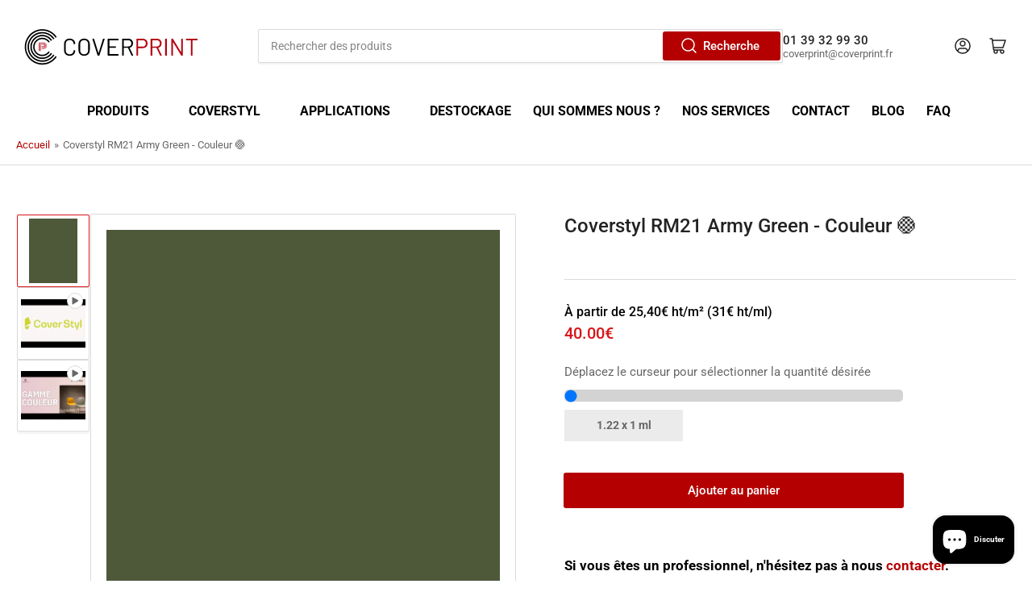

--- FILE ---
content_type: text/html; charset=utf-8
request_url: https://coverprint.fr/products/coverstyl-rm21-army-green
body_size: 52835
content:
<!doctype html>
<html class="no-js" lang="fr">
<head>

  
  <style>
    /* Toutes les pages qui ne sont PAS de type "page" */
    button[aria-label*="professionnel" i] { display: none !important; }
    [data-testid="app-router"] button { display: none !important; }
  </style>


 
<!-- BEAE-GLOBAL-FONT --> 
  
 <!-- END BEAE-GLOBAL-FONT -->
  <!-- Google Tag Manager -->
<script>(function(w,d,s,l,i){w[l]=w[l]||[];w[l].push({'gtm.start':
new Date().getTime(),event:'gtm.js'});var f=d.getElementsByTagName(s)[0],
j=d.createElement(s),dl=l!='dataLayer'?'&l='+l:'';j.async=true;j.src=
'https://www.googletagmanager.com/gtm.js?id='+i+dl;f.parentNode.insertBefore(j,f);
})(window,document,'script','dataLayer','GTM-WSQ9P6LC');</script>
<!-- End Google Tag Manager -->

  <!-- Google tag (gtag.js) event -->
<script>
  gtag('event', 'conversion_event_contact', {
    // <event_parameters>
  });
</script>

  <!-- Google tag (gtag.js) event -->
<script>
  gtag('event', 'conversion_event_add_to_cart', {
    // <event_parameters>
  });
</script>
<!-- Google tag (gtag.js) event -->
<script>
  gtag('event', 'conversion_event_request_quote', {
    // <event_parameters>
  });
</script>
<!-- Google tag (gtag.js) event -->
<script>
  gtag('event', 'conversion_event_phone_call_lead', {
    // <event_parameters>
  });
</script>
<!-- Google tag (gtag.js) event -->
<script>
  gtag('event', 'conversion_event_page_view', {
    // <event_parameters>
  });
</script>

 

<!-- BEAE-HEADER -->


  
  
  
  <link href="//coverprint.fr/cdn/shop/t/11/assets/beae.base.min.css?v=167814568080774979251756301535" rel="stylesheet" type="text/css" media="all" />
  
  
      
  
      
  <script src="//coverprint.fr/cdn/shop/t/11/assets/beae.base.min.js?v=37123054075690574081756301537" defer="defer"></script>
  <script>
    window.BEAE_HELPER = {
        routes: {
            cart_url: "/cart",
            root_url: "/"
        },
        lang: "fr",
        available_lang: {"shop_locale":{"locale":"fr","enabled":true,"primary":true,"published":true}}
    };
  </script><script>
      try {
        const beaeRecentlyViewedProducts = new Set(JSON.parse(localStorage.getItem("beaeRecentlyViewedProducts") || "[]"));
        beaeRecentlyViewedProducts.delete(8756125598027); // Delete first to re-move the product
        beaeRecentlyViewedProducts.add(8756125598027);
        localStorage.setItem("beaeRecentlyViewedProducts", JSON.stringify(Array.from(beaeRecentlyViewedProducts.values()).reverse()));
      } catch (e) {
        // Safari in private mode does not allow setting item, we silently fail
      }
      </script><!-- END BEAE-HEADER -->
	<meta charset="utf-8">
<meta name="google-site-verification" content="flDgQtDM_uloQFSl7BYdSwtIsn-mgM-wA1VySVKCxBw" />
	<title>
		Coverstyl RM21 Army Green - Couleur 🟠
 &ndash; Cover Print</title>
<link rel='dns-prefetch' href='//t.visitorqueue.com' style='display: none !important;'/>
 <script>function vqTrackId(){return '0941e649-93b7-41c4-b543-6b6577970d45';}
 (function(d, e) {
 var el = d.createElement(e);
 el.sa = function(an, av){this.setAttribute(an, av); return this;};
 el.sa('id', 'vq_tracking').sa('src', '//t.visitorqueue.com/p/tracking.min.js?id='+vqTrackId()).sa('async', 1).sa('data-id', vqTrackId());
 d.getElementsByTagName(e)[0].parentNode.appendChild(el);
 })(document, 'script');
 </script><link rel='stylesheet' type='text/css' href="https://p.visitorqueue.com/styles/0941e649-93b7-41c4-b543-6b6577970d45.css" id='vq_flick_styles'/>
 <script>function vqTrackPc(){return 1;}</script>
 <script>(function(d, e) {
 var el = d.createElement(e);
 el.sa = function(an, av){this.setAttribute(an, av); return this;};
 el.sa('id', 'vq_personalisation').sa('src', '//personalisation.visitorqueue.com/p/personalisation.min.js?id='+vqTrackId()).sa('async', 1).sa('data-id', vqTrackId());
 d.getElementsByTagName(e)[0].parentNode.appendChild(el);
 })(document, 'script');
 </script>
	
		<meta name="description" content="Film de revêtement décoratif adhésif 225µ avec une couleur unie vert militaire.  Conformable.  Référence Orange (Quantité limitée). ">
	

	


<meta property="og:site_name" content="Cover Print">
<meta property="og:url" content="https://coverprint.fr/products/coverstyl-rm21-army-green">
<meta property="og:title" content="Coverstyl RM21 Army Green - Couleur 🟠">
<meta property="og:type" content="product">
<meta property="og:description" content="Film de revêtement décoratif adhésif 225µ avec une couleur unie vert militaire.  Conformable.  Référence Orange (Quantité limitée). "><meta property="og:image" content="http://coverprint.fr/cdn/shop/files/Coverstylrm21.jpg?v=1707925551">
	<meta property="og:image:secure_url" content="https://coverprint.fr/cdn/shop/files/Coverstylrm21.jpg?v=1707925551">
	<meta property="og:image:width" content="500">
	<meta property="og:image:height" content="664"><meta property="og:price:amount" content="40.00">
	<meta property="og:price:currency" content="EUR"><meta name="twitter:card" content="summary_large_image">
<meta name="twitter:title" content="Coverstyl RM21 Army Green - Couleur 🟠">
<meta name="twitter:description" content="Film de revêtement décoratif adhésif 225µ avec une couleur unie vert militaire.  Conformable.  Référence Orange (Quantité limitée). ">


	<meta name="viewport" content="width=device-width, initial-scale=1">
	<link rel="canonical" href="https://coverprint.fr/products/coverstyl-rm21-army-green">

	<link rel="preconnect" href="//cdn.shopify.com" crossorigin>

	
		<link rel="preconnect" href="//fonts.shopifycdn.com" crossorigin>
	

	
	
		<link rel="preload" as="font" href="//coverprint.fr/cdn/fonts/roboto/roboto_n4.2019d890f07b1852f56ce63ba45b2db45d852cba.woff2" type="font/woff2" crossorigin>
	
	
		<link rel="preload" as="font" href="//coverprint.fr/cdn/fonts/roboto/roboto_n5.250d51708d76acbac296b0e21ede8f81de4e37aa.woff2" type="font/woff2" crossorigin>
	
	

	



<style data-shopify>
	@font-face {
  font-family: Roboto;
  font-weight: 400;
  font-style: normal;
  font-display: swap;
  src: url("//coverprint.fr/cdn/fonts/roboto/roboto_n4.2019d890f07b1852f56ce63ba45b2db45d852cba.woff2") format("woff2"),
       url("//coverprint.fr/cdn/fonts/roboto/roboto_n4.238690e0007583582327135619c5f7971652fa9d.woff") format("woff");
}

	@font-face {
  font-family: Roboto;
  font-weight: 700;
  font-style: normal;
  font-display: swap;
  src: url("//coverprint.fr/cdn/fonts/roboto/roboto_n7.f38007a10afbbde8976c4056bfe890710d51dec2.woff2") format("woff2"),
       url("//coverprint.fr/cdn/fonts/roboto/roboto_n7.94bfdd3e80c7be00e128703d245c207769d763f9.woff") format("woff");
}

	@font-face {
  font-family: Roboto;
  font-weight: 400;
  font-style: italic;
  font-display: swap;
  src: url("//coverprint.fr/cdn/fonts/roboto/roboto_i4.57ce898ccda22ee84f49e6b57ae302250655e2d4.woff2") format("woff2"),
       url("//coverprint.fr/cdn/fonts/roboto/roboto_i4.b21f3bd061cbcb83b824ae8c7671a82587b264bf.woff") format("woff");
}

	@font-face {
  font-family: Roboto;
  font-weight: 700;
  font-style: italic;
  font-display: swap;
  src: url("//coverprint.fr/cdn/fonts/roboto/roboto_i7.7ccaf9410746f2c53340607c42c43f90a9005937.woff2") format("woff2"),
       url("//coverprint.fr/cdn/fonts/roboto/roboto_i7.49ec21cdd7148292bffea74c62c0df6e93551516.woff") format("woff");
}

	@font-face {
  font-family: Roboto;
  font-weight: 500;
  font-style: normal;
  font-display: swap;
  src: url("//coverprint.fr/cdn/fonts/roboto/roboto_n5.250d51708d76acbac296b0e21ede8f81de4e37aa.woff2") format("woff2"),
       url("//coverprint.fr/cdn/fonts/roboto/roboto_n5.535e8c56f4cbbdea416167af50ab0ff1360a3949.woff") format("woff");
}

	@font-face {
  font-family: Roboto;
  font-weight: 700;
  font-style: normal;
  font-display: swap;
  src: url("//coverprint.fr/cdn/fonts/roboto/roboto_n7.f38007a10afbbde8976c4056bfe890710d51dec2.woff2") format("woff2"),
       url("//coverprint.fr/cdn/fonts/roboto/roboto_n7.94bfdd3e80c7be00e128703d245c207769d763f9.woff") format("woff");
}

	@font-face {
  font-family: Roboto;
  font-weight: 500;
  font-style: italic;
  font-display: swap;
  src: url("//coverprint.fr/cdn/fonts/roboto/roboto_i5.0ae24363bf5844e2ee3295d84078d36c9bd0faf4.woff2") format("woff2"),
       url("//coverprint.fr/cdn/fonts/roboto/roboto_i5.a9cdb6a43048799fe739d389c60b64059e33cf12.woff") format("woff");
}

	@font-face {
  font-family: Roboto;
  font-weight: 700;
  font-style: italic;
  font-display: swap;
  src: url("//coverprint.fr/cdn/fonts/roboto/roboto_i7.7ccaf9410746f2c53340607c42c43f90a9005937.woff2") format("woff2"),
       url("//coverprint.fr/cdn/fonts/roboto/roboto_i7.49ec21cdd7148292bffea74c62c0df6e93551516.woff") format("woff");
}

@font-face {
  font-family: Roboto;
  font-weight: 500;
  font-style: normal;
  font-display: swap;
  src: url("//coverprint.fr/cdn/fonts/roboto/roboto_n5.250d51708d76acbac296b0e21ede8f81de4e37aa.woff2") format("woff2"),
       url("//coverprint.fr/cdn/fonts/roboto/roboto_n5.535e8c56f4cbbdea416167af50ab0ff1360a3949.woff") format("woff");
}

:root {
		--page-width: 146rem;
		--spacing-base-1: 2rem;

		--grid-desktop-horizontal-spacing: 20px;
		--grid-desktop-vertical-spacing: 20px;
		--grid-mobile-horizontal-spacing: 15px;
		--grid-mobile-vertical-spacing: 15px;

		--border-radius-base: 2px;
		--buttons-radius: 2px;
		--inputs-radius: 2px;
		--inputs-border-width: 1px;
		--inputs-border-opacity: .2;

		--color-base-white: #fff;
		--color-product-review-star: #ffc700;
		--color-base-text: 103, 103, 103;
		--color-base-text-alt: 35, 35, 35;
		--color-base-border: 218, 218, 218;
		--color-base-background-1: 255, 255, 255;
		--color-base-background-2: 248, 248, 248;
		--color-base-accent-1: 180, 0, 0;
		--color-base-accent-1-text: 255, 255, 255;
		--color-base-accent-2: 217, 20, 24;
		--color-base-accent-2-text: 255, 255, 255;
		--color-base-accent-3: 35, 35, 35;
		--color-base-accent-3-text: 255, 255, 255;

		
		--color-buttons-primary-background: 180, 0, 0;
		
		
		--color-buttons-primary-text: 255, 255, 255;
		
		
		--color-buttons-secondary-background: 217, 20, 24;
		
		
		--color-buttons-secondary-text: 255, 255, 255;
		

		--color-sale: rgba(202, 65, 65, 1.0);
		--color-sale-background: #f1cdcd;
		--color-error: rgba(146, 44, 44, 1.0);
		--color-error-background: #f7e5e5;
		--color-success: rgba(51, 114, 57, 1.0);
		--color-success-background: #ddf0df;
		--color-warning: rgba(189, 107, 27, 1.0);
		--color-warning-background: #f8e1cb;
		--color-preorder: rgba(11, 108, 255, 1.0);
		--color-preorder-background: #d2e4ff;
		--color-price: 217, 20, 24, 1.0;
		--color-price-discounted: 103, 103, 103, 1.0;

		--font-body-family: Roboto, sans-serif;
		--font-body-style: normal;
		--font-body-weight: 400;
		--font-bolder-weight: 500;

		--font-heading-family: Roboto, sans-serif;
		--font-heading-style: normal;
		--font-heading-weight: 500;

		--font-body-scale: 1.0;
		--font-heading-scale: 1.0;
		--font-product-price-scale: 1.0;
		--font-product-price-grid-scale: 1.0;

		--font-buttons-family: Roboto,sans-serif;
	}
</style>


	<link href="//coverprint.fr/cdn/shop/t/11/assets/base.css?v=138320403164842612581765191397" rel="stylesheet" type="text/css" media="all" />

	<script src="//coverprint.fr/cdn/shop/t/11/assets/pubsub.js?v=70720523140183578841700491932" defer="defer"></script>
	<script src="//coverprint.fr/cdn/shop/t/11/assets/scripts.js?v=11825717626169875591700491932" defer="defer"></script>

	
		<link rel="icon" type="image/png" href="//coverprint.fr/cdn/shop/files/logocoverprint_2023_1.jpg?crop=center&height=32&v=1705325634&width=32">
	

	<script>window.performance && window.performance.mark && window.performance.mark('shopify.content_for_header.start');</script><meta name="google-site-verification" content="RADgNa9kB6MgFIAygMVa2rrIbOYtACCHMfdPVhpw13M">
<meta id="shopify-digital-wallet" name="shopify-digital-wallet" content="/26158280/digital_wallets/dialog">
<link rel="alternate" type="application/json+oembed" href="https://coverprint.fr/products/coverstyl-rm21-army-green.oembed">
<script async="async" src="/checkouts/internal/preloads.js?locale=fr-FR"></script>
<script id="shopify-features" type="application/json">{"accessToken":"7e37a2aa62c807430378428770761e1e","betas":["rich-media-storefront-analytics"],"domain":"coverprint.fr","predictiveSearch":true,"shopId":26158280,"locale":"fr"}</script>
<script>var Shopify = Shopify || {};
Shopify.shop = "cover-print.myshopify.com";
Shopify.locale = "fr";
Shopify.currency = {"active":"EUR","rate":"1.0"};
Shopify.country = "FR";
Shopify.theme = {"name":"Athens","id":155356168523,"schema_name":"Athens","schema_version":"2.0.0","theme_store_id":1608,"role":"main"};
Shopify.theme.handle = "null";
Shopify.theme.style = {"id":null,"handle":null};
Shopify.cdnHost = "coverprint.fr/cdn";
Shopify.routes = Shopify.routes || {};
Shopify.routes.root = "/";</script>
<script type="module">!function(o){(o.Shopify=o.Shopify||{}).modules=!0}(window);</script>
<script>!function(o){function n(){var o=[];function n(){o.push(Array.prototype.slice.apply(arguments))}return n.q=o,n}var t=o.Shopify=o.Shopify||{};t.loadFeatures=n(),t.autoloadFeatures=n()}(window);</script>
<script id="shop-js-analytics" type="application/json">{"pageType":"product"}</script>
<script defer="defer" async type="module" src="//coverprint.fr/cdn/shopifycloud/shop-js/modules/v2/client.init-shop-cart-sync_CK653pj-.fr.esm.js"></script>
<script defer="defer" async type="module" src="//coverprint.fr/cdn/shopifycloud/shop-js/modules/v2/chunk.common_THX2l5vq.esm.js"></script>
<script type="module">
  await import("//coverprint.fr/cdn/shopifycloud/shop-js/modules/v2/client.init-shop-cart-sync_CK653pj-.fr.esm.js");
await import("//coverprint.fr/cdn/shopifycloud/shop-js/modules/v2/chunk.common_THX2l5vq.esm.js");

  window.Shopify.SignInWithShop?.initShopCartSync?.({"fedCMEnabled":true,"windoidEnabled":true});

</script>
<script>(function() {
  var isLoaded = false;
  function asyncLoad() {
    if (isLoaded) return;
    isLoaded = true;
    var urls = ["\/\/d1liekpayvooaz.cloudfront.net\/apps\/customizery\/customizery.js?shop=cover-print.myshopify.com","\/\/cdn.shopify.com\/proxy\/abceb3617c0211b526248c2ff4c8db5d47644956281eeb6763274ece227a2978\/b2b-solution.bsscommerce.com\/js\/bss-b2b-cp.js?shop=cover-print.myshopify.com\u0026sp-cache-control=cHVibGljLCBtYXgtYWdlPTkwMA","https:\/\/cdn.hextom.com\/js\/eventpromotionbar.js?shop=cover-print.myshopify.com","https:\/\/cdn.hextom.com\/js\/quickannouncementbar.js?shop=cover-print.myshopify.com"];
    for (var i = 0; i < urls.length; i++) {
      var s = document.createElement('script');
      s.type = 'text/javascript';
      s.async = true;
      s.src = urls[i];
      var x = document.getElementsByTagName('script')[0];
      x.parentNode.insertBefore(s, x);
    }
  };
  if(window.attachEvent) {
    window.attachEvent('onload', asyncLoad);
  } else {
    window.addEventListener('load', asyncLoad, false);
  }
})();</script>
<script id="__st">var __st={"a":26158280,"offset":3600,"reqid":"f26acddf-b8cf-4c5a-a43c-ff90818368a6-1766877537","pageurl":"coverprint.fr\/products\/coverstyl-rm21-army-green","u":"7a2ff2b51098","p":"product","rtyp":"product","rid":8756125598027};</script>
<script>window.ShopifyPaypalV4VisibilityTracking = true;</script>
<script id="captcha-bootstrap">!function(){'use strict';const t='contact',e='account',n='new_comment',o=[[t,t],['blogs',n],['comments',n],[t,'customer']],c=[[e,'customer_login'],[e,'guest_login'],[e,'recover_customer_password'],[e,'create_customer']],r=t=>t.map((([t,e])=>`form[action*='/${t}']:not([data-nocaptcha='true']) input[name='form_type'][value='${e}']`)).join(','),a=t=>()=>t?[...document.querySelectorAll(t)].map((t=>t.form)):[];function s(){const t=[...o],e=r(t);return a(e)}const i='password',u='form_key',d=['recaptcha-v3-token','g-recaptcha-response','h-captcha-response',i],f=()=>{try{return window.sessionStorage}catch{return}},m='__shopify_v',_=t=>t.elements[u];function p(t,e,n=!1){try{const o=window.sessionStorage,c=JSON.parse(o.getItem(e)),{data:r}=function(t){const{data:e,action:n}=t;return t[m]||n?{data:e,action:n}:{data:t,action:n}}(c);for(const[e,n]of Object.entries(r))t.elements[e]&&(t.elements[e].value=n);n&&o.removeItem(e)}catch(o){console.error('form repopulation failed',{error:o})}}const l='form_type',E='cptcha';function T(t){t.dataset[E]=!0}const w=window,h=w.document,L='Shopify',v='ce_forms',y='captcha';let A=!1;((t,e)=>{const n=(g='f06e6c50-85a8-45c8-87d0-21a2b65856fe',I='https://cdn.shopify.com/shopifycloud/storefront-forms-hcaptcha/ce_storefront_forms_captcha_hcaptcha.v1.5.2.iife.js',D={infoText:'Protégé par hCaptcha',privacyText:'Confidentialité',termsText:'Conditions'},(t,e,n)=>{const o=w[L][v],c=o.bindForm;if(c)return c(t,g,e,D).then(n);var r;o.q.push([[t,g,e,D],n]),r=I,A||(h.body.append(Object.assign(h.createElement('script'),{id:'captcha-provider',async:!0,src:r})),A=!0)});var g,I,D;w[L]=w[L]||{},w[L][v]=w[L][v]||{},w[L][v].q=[],w[L][y]=w[L][y]||{},w[L][y].protect=function(t,e){n(t,void 0,e),T(t)},Object.freeze(w[L][y]),function(t,e,n,w,h,L){const[v,y,A,g]=function(t,e,n){const i=e?o:[],u=t?c:[],d=[...i,...u],f=r(d),m=r(i),_=r(d.filter((([t,e])=>n.includes(e))));return[a(f),a(m),a(_),s()]}(w,h,L),I=t=>{const e=t.target;return e instanceof HTMLFormElement?e:e&&e.form},D=t=>v().includes(t);t.addEventListener('submit',(t=>{const e=I(t);if(!e)return;const n=D(e)&&!e.dataset.hcaptchaBound&&!e.dataset.recaptchaBound,o=_(e),c=g().includes(e)&&(!o||!o.value);(n||c)&&t.preventDefault(),c&&!n&&(function(t){try{if(!f())return;!function(t){const e=f();if(!e)return;const n=_(t);if(!n)return;const o=n.value;o&&e.removeItem(o)}(t);const e=Array.from(Array(32),(()=>Math.random().toString(36)[2])).join('');!function(t,e){_(t)||t.append(Object.assign(document.createElement('input'),{type:'hidden',name:u})),t.elements[u].value=e}(t,e),function(t,e){const n=f();if(!n)return;const o=[...t.querySelectorAll(`input[type='${i}']`)].map((({name:t})=>t)),c=[...d,...o],r={};for(const[a,s]of new FormData(t).entries())c.includes(a)||(r[a]=s);n.setItem(e,JSON.stringify({[m]:1,action:t.action,data:r}))}(t,e)}catch(e){console.error('failed to persist form',e)}}(e),e.submit())}));const S=(t,e)=>{t&&!t.dataset[E]&&(n(t,e.some((e=>e===t))),T(t))};for(const o of['focusin','change'])t.addEventListener(o,(t=>{const e=I(t);D(e)&&S(e,y())}));const B=e.get('form_key'),M=e.get(l),P=B&&M;t.addEventListener('DOMContentLoaded',(()=>{const t=y();if(P)for(const e of t)e.elements[l].value===M&&p(e,B);[...new Set([...A(),...v().filter((t=>'true'===t.dataset.shopifyCaptcha))])].forEach((e=>S(e,t)))}))}(h,new URLSearchParams(w.location.search),n,t,e,['guest_login'])})(!0,!0)}();</script>
<script integrity="sha256-4kQ18oKyAcykRKYeNunJcIwy7WH5gtpwJnB7kiuLZ1E=" data-source-attribution="shopify.loadfeatures" defer="defer" src="//coverprint.fr/cdn/shopifycloud/storefront/assets/storefront/load_feature-a0a9edcb.js" crossorigin="anonymous"></script>
<script data-source-attribution="shopify.dynamic_checkout.dynamic.init">var Shopify=Shopify||{};Shopify.PaymentButton=Shopify.PaymentButton||{isStorefrontPortableWallets:!0,init:function(){window.Shopify.PaymentButton.init=function(){};var t=document.createElement("script");t.src="https://coverprint.fr/cdn/shopifycloud/portable-wallets/latest/portable-wallets.fr.js",t.type="module",document.head.appendChild(t)}};
</script>
<script data-source-attribution="shopify.dynamic_checkout.buyer_consent">
  function portableWalletsHideBuyerConsent(e){var t=document.getElementById("shopify-buyer-consent"),n=document.getElementById("shopify-subscription-policy-button");t&&n&&(t.classList.add("hidden"),t.setAttribute("aria-hidden","true"),n.removeEventListener("click",e))}function portableWalletsShowBuyerConsent(e){var t=document.getElementById("shopify-buyer-consent"),n=document.getElementById("shopify-subscription-policy-button");t&&n&&(t.classList.remove("hidden"),t.removeAttribute("aria-hidden"),n.addEventListener("click",e))}window.Shopify?.PaymentButton&&(window.Shopify.PaymentButton.hideBuyerConsent=portableWalletsHideBuyerConsent,window.Shopify.PaymentButton.showBuyerConsent=portableWalletsShowBuyerConsent);
</script>
<script data-source-attribution="shopify.dynamic_checkout.cart.bootstrap">document.addEventListener("DOMContentLoaded",(function(){function t(){return document.querySelector("shopify-accelerated-checkout-cart, shopify-accelerated-checkout")}if(t())Shopify.PaymentButton.init();else{new MutationObserver((function(e,n){t()&&(Shopify.PaymentButton.init(),n.disconnect())})).observe(document.body,{childList:!0,subtree:!0})}}));
</script>
<script id='scb4127' type='text/javascript' async='' src='https://coverprint.fr/cdn/shopifycloud/privacy-banner/storefront-banner.js'></script><link id="shopify-accelerated-checkout-styles" rel="stylesheet" media="screen" href="https://coverprint.fr/cdn/shopifycloud/portable-wallets/latest/accelerated-checkout-backwards-compat.css" crossorigin="anonymous">
<style id="shopify-accelerated-checkout-cart">
        #shopify-buyer-consent {
  margin-top: 1em;
  display: inline-block;
  width: 100%;
}

#shopify-buyer-consent.hidden {
  display: none;
}

#shopify-subscription-policy-button {
  background: none;
  border: none;
  padding: 0;
  text-decoration: underline;
  font-size: inherit;
  cursor: pointer;
}

#shopify-subscription-policy-button::before {
  box-shadow: none;
}

      </style>

<script>window.performance && window.performance.mark && window.performance.mark('shopify.content_for_header.end');</script>

	<script>
		document.documentElement.className = document.documentElement.className.replace('no-js', 'js');
		if (Shopify.designMode) {
			document.documentElement.classList.add('shopify-design-mode');
		}
	</script><style>
  


  .navigation-wrapper{height:50px}
  
  .nav-main{justify-content:center;
              
                
                }

.icon-angle{margin-left:10px!important;opacity:0}

  svg{}

.navigation-main>.navigation-item:hover>a:before, .navigation-main>.navigation-item:focus-within>a:before {display:none}
  .navigation-main>.navigation-item>a:before  {display:none}

div > nav > ul > li > a {font-size:16px!important;font-weight:bold!important;color:black!important;opacity:1;}
.navigation-menu {gap:22.5px}
  .navigation-main>.navigation-item {height:0;top:20px;left:10px}
</style>

  
<style>#shopify-section-template--20145277108555__expandable_QJHV3A {
  display: none;
}</style>
  
  
  <!-- menu produits -->


<style>

   #meteor-desktop-nav > li > a {color:black!important}
 .meteor-menu[data-meteor-id="MTQwMT"] div[data-parent-level="0"].m-nav a.m-link::before {
  display: inline-block;
  width: 8px;
  height: 8px;
  border-radius: 50%;
  margin-right: 5px;
  content: "";
}

.m-nav a.m-link:nth-child(1)::before {
  background-color: #9C55E0;
}

  body > div.meteor-menu[data-meteor-id="MTQwMT"] > div > div.m-tier.m-tier-1 > div > a:nth-child(1):hover {
  background-color: #C5BACB!important;
}
.m-nav a.m-link:nth-child(2)::before {
  background-color: #1F3D71;
}

body > div.meteor-menu[data-meteor-id="MTQwMT"] > div > div.m-tier.m-tier-1 > div > a:nth-child(2):hover {
   background-color: #C5BACB!important;
}
.m-nav a.m-link:nth-child(2)::before {
  background-color: #1F3D71;
}

body > div.meteor-menu[data-meteor-id="MTQwMT"] > div > div.m-tier.m-tier-1 > div > a:nth-child(3):hover {
   background-color: #C5BACB!important;
}
.m-nav a.m-link:nth-child(2)::before {
  background-color: #1F3D71;
}

body > div.meteor-menu[data-meteor-id="MTQwMT"] > div > div.m-tier.m-tier-1 > div > a:nth-child(4):hover {
   background-color: #C5BACB!important;
}
.m-nav a.m-link:nth-child(2)::before {
  background-color: #1F3D71;
}

body > div.meteor-menu[data-meteor-id="MTQwMT"] > div > div.m-tier.m-tier-1 > div > a:nth-child(5):hover {
   background-color: #C5BACB!important;
}
.m-nav a.m-link:nth-child(2)::before {
  background-color: #1F3D71;
}

body > div.meteor-menu[data-meteor-id="MTQwMT"] > div > div.m-tier.m-tier-1 > div > a:nth-child(6):hover {
   background-color: #C5BACB!important;
}
.m-nav a.m-link:nth-child(2)::before {
  background-color: #1F3D71;
}

body > div.meteor-menu[data-meteor-id="MTQwMT"] > div > div.m-tier.m-tier-1 > div > a:nth-child(7):hover {
   background-color: #C5BACB!important;
}
.m-nav a.m-link:nth-child(2)::before {
  background-color: #1F3D71;
}

body > div.meteor-menu[data-meteor-id="MTQwMT"] > div > div.m-tier.m-tier-1 > div > a:nth-child(8):hover {
  background-color: #BBD4D7!important;
}  

  .m-nav a.m-link:nth-child(9)::before {
  background-color: #CFCDCB;
}

  body > div.meteor-menu[data-meteor-id="MTQwMT"] > div > div.m-tier.m-tier-1 > div > a:nth-child(9):hover {
  background-color: #AFDCBA!important;
}  

    body > div.meteor-menu[data-meteor-id="MTQwMT"] > div > div.m-tier.m-tier-1 > div > a:nth-child(10):hover {
  background-color: #D9BCD5!important;
}  

    body > div.meteor-menu[data-meteor-id="MTQwMT"] > div > div.m-tier.m-tier-1 > div > a:nth-child(11):hover {
  background-color: #CA8888!important;
}  

    body > div.meteor-menu[data-meteor-id="MTQwMT"] > div > div.m-tier.m-tier-1 > div > a:nth-child(12):hover {
  background-color: #CFCDCB!important;
}  

  body > div.meteor-menu[data-meteor-id="MTQwMT"] > div > div.m-tier.m-tier-1 > div > a:nth-child(13):hover {
  background-color: #D5BE9D!important;
}  


 .meteor-menu[data-meteor-template=solar] .m-tier-2 .m-nav[data-active=true], .meteor-menu[data-meteor-template=solar] .m-tier-3 .m-nav[data-active=true] {
   animation:inherit!important;
 }
</style>
  <!-- menu coverstyl -->

<style>

  body > div.meteor-menu[data-meteor-id="NTM0Mj"] > div > div.m-tier.m-tier-1 > div > a:nth-child(1):hover {
 background-image: url('https://cms.coverstyl.com/img-optim/cover-styl/web/aa17_0033983c62.jpg?w=500&q=80'); /* Remplacez par l'URL de votre image */
    background-color: transparent !important; /* Pour s'assurer que la couleur de fond ne masque pas l'image */
    background-size: cover; /* Ajuste l'image pour couvrir complètement l'élément */
    background-position: center; /* Centre l'image */
}

  body > div.meteor-menu[data-meteor-id="NTM0Mj"] > div > div.m-tier.m-tier-1 > div > a:nth-child(2):hover {
 background-image: url('https://cms.coverstyl.com/img-optim/cover-styl/web/m10_87014b1576.jpg?w=500&q=80'); /* Remplacez par l'URL de votre image */
    background-color: transparent !important; /* Pour s'assurer que la couleur de fond ne masque pas l'image */
    background-size: cover; /* Ajuste l'image pour couvrir complètement l'élément */
    background-position: center; /* Centre l'image */
}

  body > div.meteor-menu[data-meteor-id="NTM0Mj"] > div > div.m-tier.m-tier-1 > div > a:nth-child(3):hover {
 background-image: url('https://cms.coverstyl.com/img-optim/cover-styl/web/kn04_24d24271ba.jpg?w=500&q=80'); /* Remplacez par l'URL de votre image */
    background-color: transparent !important; /* Pour s'assurer que la couleur de fond ne masque pas l'image */
    background-size: cover; /* Ajuste l'image pour couvrir complètement l'élément */
    background-position: center; /* Centre l'image */
}

  body > div.meteor-menu[data-meteor-id="NTM0Mj"] > div > div.m-tier.m-tier-1 > div > a:nth-child(4):hover {
 background-image: url('https://cms.coverstyl.com/img-optim/cover-styl/web/ne26_b1d6e0c7e8.jpg?w=500&q=80'); /* Remplacez par l'URL de votre image */
    background-color: transparent !important; /* Pour s'assurer que la couleur de fond ne masque pas l'image */
    background-size: cover; /* Ajuste l'image pour couvrir complètement l'élément */
    background-position: center; /* Centre l'image */
}

   body > div.meteor-menu[data-meteor-id="NTM0Mj"] > div > div.m-tier.m-tier-1 > div > a:nth-child(5):hover {
 background-image: url('https://cms.coverstyl.com/img-optim/cover-styl/web/ki01_e5536ae2ce.jpg?w=500&q=80'); /* Remplacez par l'URL de votre image */
    background-color: transparent !important; /* Pour s'assurer que la couleur de fond ne masque pas l'image */
    background-size: cover; /* Ajuste l'image pour couvrir complètement l'élément */
    background-position: center; /* Centre l'image */
}

    body > div.meteor-menu[data-meteor-id="NTM0Mj"] > div > div.m-tier.m-tier-1 > div > a:nth-child(6):hover {
 background-image: url('https://cms.coverstyl.com/img-optim/cover-styl/web/mk18_a913f9bb23.jpg?w=500&q=80'); /* Remplacez par l'URL de votre image */
    background-color: transparent !important; /* Pour s'assurer que la couleur de fond ne masque pas l'image */
    background-size: cover; /* Ajuste l'image pour couvrir complètement l'élément */
    background-position: center; /* Centre l'image */
}

  body > div.meteor-menu[data-meteor-id="NTM0Mj"] > div > div.m-tier.m-tier-1 > div > a:nth-child(7):hover {
 background-image: url('https://cms.coverstyl.com/img-optim/cover-styl/web/r18_71ec7bface.jpg?w=500&q=80'); /* Remplacez par l'URL de votre image */
    background-color: transparent !important; /* Pour s'assurer que la couleur de fond ne masque pas l'image */
    background-size: cover; /* Ajuste l'image pour couvrir complètement l'élément */
    background-position: center; /* Centre l'image */
}
  </style>

  <!-- menu applications -->

  <!--  <style>#meteor-desktop-nav > li:nth-child(3) > a{pointer-events:none!important}</style> -->

  <style>
  
  .meteor-menu[data-meteor-id="MTIzMD"][data-meteor-template="solar"] .m-nav {width:400px!important;height:292px!important}
  body > div.meteor-menu[data-meteor-id="MTIzMD"] > div > div.m-tier.m-tier-1 > div > a:hover {background-color:#D3D3D3!important;}
  body > div.meteor-menu[data-meteor-id="MTIzMD"] > div > div.m-tier.m-tier-1 > div > a {cursor:default!important;}

</style>


  <style>.slideshow-heading-xxl{font-weight:600!important;font-size:2.5em!important}
  #Slide-template--20145276944715__855b91ed-ab40-4045-80a7-8704aacdb396-2 > div.slideshow-media.slideshow-media-with-mobile > img.slideshow-media-mobile-img {z-index:300!important}
  
  </style>
  
  <!-- PICTO -->

    <style>

div.product-info-secondary > div > p > img{width:90px!important}
      div.product-info-secondary > div > p {float:left!important}

      
  </style>

<style>#header{background-color:white}
.mobile-menu-inner{background-color:white}</style>

<script
  src="https://dashboard.10xlaunch.ai/widget"
  data-app-id="64a4a57b-fb97-40f6-ac12-eade0704a3f9"
  async
  defer
>
</script>

  
<!-- BEGIN app block: shopify://apps/ecomposer-builder/blocks/app-embed/a0fc26e1-7741-4773-8b27-39389b4fb4a0 --><!-- DNS Prefetch & Preconnect -->
<link rel="preconnect" href="https://cdn.ecomposer.app" crossorigin>
<link rel="dns-prefetch" href="https://cdn.ecomposer.app">

<link rel="prefetch" href="https://cdn.ecomposer.app/vendors/css/ecom-swiper@11.css" as="style">
<link rel="prefetch" href="https://cdn.ecomposer.app/vendors/js/ecom-swiper@11.0.5.js" as="script">
<link rel="prefetch" href="https://cdn.ecomposer.app/vendors/js/ecom_modal.js" as="script">

<!-- Global CSS --><!--ECOM-EMBED-->
  <style id="ecom-global-css" class="ecom-global-css">/**ECOM-INSERT-CSS**/.ecom-section > div.core__row--columns{max-width: 1200px;}.ecom-column>div.core__column--wrapper{padding: 20px;}div.core__blocks--body>div.ecom-block.elmspace:not(:first-child){margin-top: 20px;}:root{--ecom-global-typography-h1-font-weight:600;--ecom-global-typography-h1-font-size:72px;--ecom-global-typography-h1-line-height:90px;--ecom-global-typography-h1-letter-spacing:-0.02em;--ecom-global-typography-h2-font-weight:600;--ecom-global-typography-h2-font-size:60px;--ecom-global-typography-h2-line-height:72px;--ecom-global-typography-h2-letter-spacing:-0.02em;--ecom-global-typography-h3-font-weight:600;--ecom-global-typography-h3-font-size:48px;--ecom-global-typography-h3-line-height:60px;--ecom-global-typography-h3-letter-spacing:-0.02em;--ecom-global-typography-h4-font-weight:600;--ecom-global-typography-h4-font-size:36px;--ecom-global-typography-h4-line-height:44px;--ecom-global-typography-h4-letter-spacing:-0.02em;--ecom-global-typography-h5-font-weight:600;--ecom-global-typography-h5-font-size:30px;--ecom-global-typography-h5-line-height:38px;--ecom-global-typography-h6-font-weight:600;--ecom-global-typography-h6-font-size:24px;--ecom-global-typography-h6-line-height:32px;--ecom-global-typography-h7-font-weight:400;--ecom-global-typography-h7-font-size:18px;--ecom-global-typography-h7-line-height:28px;}</style>
  <!--/ECOM-EMBED--><!-- Custom CSS & JS --><!-- Open Graph Meta Tags for Pages --><!-- Critical Inline Styles -->
<style class="ecom-theme-helper">.ecom-animation{opacity:0}.ecom-animation.animate,.ecom-animation.ecom-animated{opacity:1}.ecom-cart-popup{display:grid;position:fixed;inset:0;z-index:9999999;align-content:center;padding:5px;justify-content:center;align-items:center;justify-items:center}.ecom-cart-popup::before{content:' ';position:absolute;background:#e5e5e5b3;inset:0}.ecom-ajax-loading{cursor:not-allowed;pointer-events:none;opacity:.6}#ecom-toast{visibility:hidden;max-width:50px;height:60px;margin:auto;background-color:#333;color:#fff;text-align:center;border-radius:2px;position:fixed;z-index:1;left:0;right:0;bottom:30px;font-size:17px;display:grid;grid-template-columns:50px auto;align-items:center;justify-content:start;align-content:center;justify-items:start}#ecom-toast.ecom-toast-show{visibility:visible;animation:ecomFadein .5s,ecomExpand .5s .5s,ecomStay 3s 1s,ecomShrink .5s 4s,ecomFadeout .5s 4.5s}#ecom-toast #ecom-toast-icon{width:50px;height:100%;box-sizing:border-box;background-color:#111;color:#fff;padding:5px}#ecom-toast .ecom-toast-icon-svg{width:100%;height:100%;position:relative;vertical-align:middle;margin:auto;text-align:center}#ecom-toast #ecom-toast-desc{color:#fff;padding:16px;overflow:hidden;white-space:nowrap}@media(max-width:768px){#ecom-toast #ecom-toast-desc{white-space:normal;min-width:250px}#ecom-toast{height:auto;min-height:60px}}.ecom__column-full-height{height:100%}@keyframes ecomFadein{from{bottom:0;opacity:0}to{bottom:30px;opacity:1}}@keyframes ecomExpand{from{min-width:50px}to{min-width:var(--ecom-max-width)}}@keyframes ecomStay{from{min-width:var(--ecom-max-width)}to{min-width:var(--ecom-max-width)}}@keyframes ecomShrink{from{min-width:var(--ecom-max-width)}to{min-width:50px}}@keyframes ecomFadeout{from{bottom:30px;opacity:1}to{bottom:60px;opacity:0}}</style>


<!-- EComposer Config Script -->
<script id="ecom-theme-helpers" async>
window.EComposer=window.EComposer||{};(function(){if(!this.configs)this.configs={};this.configs.ajax_cart={enable:false};this.customer=false;this.proxy_path='/apps/ecomposer-visual-page-builder';
this.popupScriptUrl='https://cdn.shopify.com/extensions/019b200c-ceec-7ac9-af95-28c32fd62de8/ecomposer-94/assets/ecom_popup.js';
this.routes={domain:'https://coverprint.fr',root_url:'/',collections_url:'/collections',all_products_collection_url:'/collections/all',cart_url:'/cart',cart_add_url:'/cart/add',cart_change_url:'/cart/change',cart_clear_url:'/cart/clear',cart_update_url:'/cart/update',product_recommendations_url:'/recommendations/products'};
this.queryParams={};
if(window.location.search.length){new URLSearchParams(window.location.search).forEach((value,key)=>{this.queryParams[key]=value})}
this.money_format="{{amount}}€";
this.money_with_currency_format="{{amount}}€";
this.currencyCodeEnabled=false;this.abTestingData = [];this.formatMoney=function(t,e){const r=this.currencyCodeEnabled?this.money_with_currency_format:this.money_format;function a(t,e){return void 0===t?e:t}function o(t,e,r,o){if(e=a(e,2),r=a(r,","),o=a(o,"."),isNaN(t)||null==t)return 0;var n=(t=(t/100).toFixed(e)).split(".");return n[0].replace(/(\d)(?=(\d\d\d)+(?!\d))/g,"$1"+r)+(n[1]?o+n[1]:"")}"string"==typeof t&&(t=t.replace(".",""));var n="",i=/\{\{\s*(\w+)\s*\}\}/,s=e||r;switch(s.match(i)[1]){case"amount":n=o(t,2);break;case"amount_no_decimals":n=o(t,0);break;case"amount_with_comma_separator":n=o(t,2,".",",");break;case"amount_with_space_separator":n=o(t,2," ",",");break;case"amount_with_period_and_space_separator":n=o(t,2," ",".");break;case"amount_no_decimals_with_comma_separator":n=o(t,0,".",",");break;case"amount_no_decimals_with_space_separator":n=o(t,0," ");break;case"amount_with_apostrophe_separator":n=o(t,2,"'",".")}return s.replace(i,n)};
this.resizeImage=function(t,e){try{if(!e||"original"==e||"full"==e||"master"==e)return t;if(-1!==t.indexOf("cdn.shopify.com")||-1!==t.indexOf("/cdn/shop/")){var r=t.match(/\.(jpg|jpeg|gif|png|bmp|bitmap|tiff|tif|webp)((\#[0-9a-z\-]+)?(\?v=.*)?)?$/gim);if(null==r)return null;var a=t.split(r[0]),o=r[0];return a[0]+"_"+e+o}}catch(r){return t}return t};
this.getProduct=function(t){if(!t)return!1;let e=("/"===this.routes.root_url?"":this.routes.root_url)+"/products/"+t+".js?shop="+Shopify.shop;return window.ECOM_LIVE&&(e="/shop/builder/ajax/ecom-proxy/products/"+t+"?shop="+Shopify.shop),window.fetch(e,{headers:{"Content-Type":"application/json"}}).then(t=>t.ok?t.json():false)};
const u=new URLSearchParams(window.location.search);if(u.has("ecom-redirect")){const r=u.get("ecom-redirect");if(r){let d;try{d=decodeURIComponent(r)}catch{return}d=d.trim().replace(/[\r\n\t]/g,"");if(d.length>2e3)return;const p=["javascript:","data:","vbscript:","file:","ftp:","mailto:","tel:","sms:","chrome:","chrome-extension:","moz-extension:","ms-browser-extension:"],l=d.toLowerCase();for(const o of p)if(l.includes(o))return;const x=[/<script/i,/<\/script/i,/javascript:/i,/vbscript:/i,/onload=/i,/onerror=/i,/onclick=/i,/onmouseover=/i,/onfocus=/i,/onblur=/i,/onsubmit=/i,/onchange=/i,/alert\s*\(/i,/confirm\s*\(/i,/prompt\s*\(/i,/document\./i,/window\./i,/eval\s*\(/i];for(const t of x)if(t.test(d))return;if(d.startsWith("/")&&!d.startsWith("//")){if(!/^[a-zA-Z0-9\-._~:/?#[\]@!$&'()*+,;=%]+$/.test(d))return;if(d.includes("../")||d.includes("./"))return;window.location.href=d;return}if(!d.includes("://")&&!d.startsWith("//")){if(!/^[a-zA-Z0-9\-._~:/?#[\]@!$&'()*+,;=%]+$/.test(d))return;if(d.includes("../")||d.includes("./"))return;window.location.href="/"+d;return}let n;try{n=new URL(d)}catch{return}if(!["http:","https:"].includes(n.protocol))return;if(n.port&&(parseInt(n.port)<1||parseInt(n.port)>65535))return;const a=[window.location.hostname];if(a.includes(n.hostname)&&(n.href===d||n.toString()===d))window.location.href=d}}
}).bind(window.EComposer)();
if(window.Shopify&&window.Shopify.designMode&&window.top&&window.top.opener){window.addEventListener("load",function(){window.top.opener.postMessage({action:"ecomposer:loaded"},"*")})}
</script>

<!-- Quickview Script -->
<script id="ecom-theme-quickview" async>
window.EComposer=window.EComposer||{};(function(){this.initQuickview=function(){var enable_qv=false;const qv_wrapper_script=document.querySelector('#ecom-quickview-template-html');if(!qv_wrapper_script)return;const ecom_quickview=document.createElement('div');ecom_quickview.classList.add('ecom-quickview');ecom_quickview.innerHTML=qv_wrapper_script.innerHTML;document.body.prepend(ecom_quickview);const qv_wrapper=ecom_quickview.querySelector('.ecom-quickview__wrapper');const ecomQuickview=function(e){let t=qv_wrapper.querySelector(".ecom-quickview__content-data");if(t){let i=document.createRange().createContextualFragment(e);t.innerHTML="",t.append(i),qv_wrapper.classList.add("ecom-open");let c=new CustomEvent("ecom:quickview:init",{detail:{wrapper:qv_wrapper}});document.dispatchEvent(c),setTimeout(function(){qv_wrapper.classList.add("ecom-display")},500),closeQuickview(t)}},closeQuickview=function(e){let t=qv_wrapper.querySelector(".ecom-quickview__close-btn"),i=qv_wrapper.querySelector(".ecom-quickview__content");function c(t){let o=t.target;do{if(o==i||o&&o.classList&&o.classList.contains("ecom-modal"))return;o=o.parentNode}while(o);o!=i&&(qv_wrapper.classList.add("ecom-remove"),qv_wrapper.classList.remove("ecom-open","ecom-display","ecom-remove"),setTimeout(function(){e.innerHTML=""},300),document.removeEventListener("click",c),document.removeEventListener("keydown",n))}function n(t){(t.isComposing||27===t.keyCode)&&(qv_wrapper.classList.add("ecom-remove"),qv_wrapper.classList.remove("ecom-open","ecom-display","ecom-remove"),setTimeout(function(){e.innerHTML=""},300),document.removeEventListener("keydown",n),document.removeEventListener("click",c))}t&&t.addEventListener("click",function(t){t.preventDefault(),document.removeEventListener("click",c),document.removeEventListener("keydown",n),qv_wrapper.classList.add("ecom-remove"),qv_wrapper.classList.remove("ecom-open","ecom-display","ecom-remove"),setTimeout(function(){e.innerHTML=""},300)}),document.addEventListener("click",c),document.addEventListener("keydown",n)};function quickViewHandler(e){e&&e.preventDefault();let t=this;t.classList&&t.classList.add("ecom-loading");let i=t.classList?t.getAttribute("href"):window.location.pathname;if(i){if(window.location.search.includes("ecom_template_id")){let c=new URLSearchParams(location.search);i=window.location.pathname+"?section_id="+c.get("ecom_template_id")}else i+=(i.includes("?")?"&":"?")+"section_id=ecom-default-template-quickview";fetch(i).then(function(e){return 200==e.status?e.text():window.document.querySelector("#admin-bar-iframe")?(404==e.status?alert("Please create Ecomposer quickview template first!"):alert("Have some problem with quickview!"),t.classList&&t.classList.remove("ecom-loading"),!1):void window.open(new URL(i).pathname,"_blank")}).then(function(e){e&&(ecomQuickview(e),setTimeout(function(){t.classList&&t.classList.remove("ecom-loading")},300))}).catch(function(e){})}}
if(window.location.search.includes('ecom_template_id')){setTimeout(quickViewHandler,1000)}
if(enable_qv){const qv_buttons=document.querySelectorAll('.ecom-product-quickview');if(qv_buttons.length>0){qv_buttons.forEach(function(button,index){button.addEventListener('click',quickViewHandler)})}}
}}).bind(window.EComposer)();
</script>

<!-- Quickview Template -->
<script type="text/template" id="ecom-quickview-template-html">
<div class="ecom-quickview__wrapper ecom-dn"><div class="ecom-quickview__container"><div class="ecom-quickview__content"><div class="ecom-quickview__content-inner"><div class="ecom-quickview__content-data"></div></div><span class="ecom-quickview__close-btn"><svg version="1.1" xmlns="http://www.w3.org/2000/svg" width="32" height="32" viewBox="0 0 32 32"><path d="M10.722 9.969l-0.754 0.754 5.278 5.278-5.253 5.253 0.754 0.754 5.253-5.253 5.253 5.253 0.754-0.754-5.253-5.253 5.278-5.278-0.754-0.754-5.278 5.278z" fill="#000000"></path></svg></span></div></div></div>
</script>

<!-- Quickview Styles -->
<style class="ecom-theme-quickview">.ecom-quickview .ecom-animation{opacity:1}.ecom-quickview__wrapper{opacity:0;display:none;pointer-events:none}.ecom-quickview__wrapper.ecom-open{position:fixed;top:0;left:0;right:0;bottom:0;display:block;pointer-events:auto;z-index:100000;outline:0!important;-webkit-backface-visibility:hidden;opacity:1;transition:all .1s}.ecom-quickview__container{text-align:center;position:absolute;width:100%;height:100%;left:0;top:0;padding:0 8px;box-sizing:border-box;opacity:0;background-color:rgba(0,0,0,.8);transition:opacity .1s}.ecom-quickview__container:before{content:"";display:inline-block;height:100%;vertical-align:middle}.ecom-quickview__wrapper.ecom-display .ecom-quickview__content{visibility:visible;opacity:1;transform:none}.ecom-quickview__content{position:relative;display:inline-block;opacity:0;visibility:hidden;transition:transform .1s,opacity .1s;transform:translateX(-100px)}.ecom-quickview__content-inner{position:relative;display:inline-block;vertical-align:middle;margin:0 auto;text-align:left;z-index:999;overflow-y:auto;max-height:80vh}.ecom-quickview__content-data>.shopify-section{margin:0 auto;max-width:980px;overflow:hidden;position:relative;background-color:#fff;opacity:0}.ecom-quickview__wrapper.ecom-display .ecom-quickview__content-data>.shopify-section{opacity:1;transform:none}.ecom-quickview__wrapper.ecom-display .ecom-quickview__container{opacity:1}.ecom-quickview__wrapper.ecom-remove #shopify-section-ecom-default-template-quickview{opacity:0;transform:translateX(100px)}.ecom-quickview__close-btn{position:fixed!important;top:0;right:0;transform:none;background-color:transparent;color:#000;opacity:0;width:40px;height:40px;transition:.25s;z-index:9999;stroke:#fff}.ecom-quickview__wrapper.ecom-display .ecom-quickview__close-btn{opacity:1}.ecom-quickview__close-btn:hover{cursor:pointer}@media screen and (max-width:1024px){.ecom-quickview__content{position:absolute;inset:0;margin:50px 15px;display:flex}.ecom-quickview__close-btn{right:0}}.ecom-toast-icon-info{display:none}.ecom-toast-error .ecom-toast-icon-info{display:inline!important}.ecom-toast-error .ecom-toast-icon-success{display:none!important}.ecom-toast-icon-success{fill:#fff;width:35px}</style>

<!-- Toast Template -->
<script type="text/template" id="ecom-template-html"><!-- BEGIN app snippet: ecom-toast --><div id="ecom-toast"><div id="ecom-toast-icon"><svg xmlns="http://www.w3.org/2000/svg" class="ecom-toast-icon-svg ecom-toast-icon-info" fill="none" viewBox="0 0 24 24" stroke="currentColor"><path stroke-linecap="round" stroke-linejoin="round" stroke-width="2" d="M13 16h-1v-4h-1m1-4h.01M21 12a9 9 0 11-18 0 9 9 0 0118 0z"/></svg>
<svg class="ecom-toast-icon-svg ecom-toast-icon-success" xmlns="http://www.w3.org/2000/svg" viewBox="0 0 512 512"><path d="M256 8C119 8 8 119 8 256s111 248 248 248 248-111 248-248S393 8 256 8zm0 48c110.5 0 200 89.5 200 200 0 110.5-89.5 200-200 200-110.5 0-200-89.5-200-200 0-110.5 89.5-200 200-200m140.2 130.3l-22.5-22.7c-4.7-4.7-12.3-4.7-17-.1L215.3 303.7l-59.8-60.3c-4.7-4.7-12.3-4.7-17-.1l-22.7 22.5c-4.7 4.7-4.7 12.3-.1 17l90.8 91.5c4.7 4.7 12.3 4.7 17 .1l172.6-171.2c4.7-4.7 4.7-12.3 .1-17z"/></svg>
</div><div id="ecom-toast-desc"></div></div><!-- END app snippet --></script><!-- END app block --><!-- BEGIN app block: shopify://apps/meteor-mega-menu/blocks/app_embed/9412d6a7-f8f8-4d65-b9ae-2737c2f0f45b -->


    <script>
        window.MeteorMenu = {
            // These will get handled by the Meteor class constructor
            registeredCallbacks: [],
            api: {
                on: (eventName, callback) => {
                    window.MeteorMenu.registeredCallbacks.push([eventName, callback]);
                }
            },
            revisionFileUrl: "\/\/coverprint.fr\/cdn\/shop\/files\/meteor-mega-menus.json?v=11246910541008244841",
            storefrontAccessToken: "22b78069b73484539b32bafeccfc8330",
            localeRootPath: "\/",
            languageCode: "fr".toUpperCase(),
            countryCode: "FR",
            shop: {
                domain: "coverprint.fr",
                permanentDomain: "cover-print.myshopify.com",
                moneyFormat: "{{amount}}€",
                currency: "EUR"
            },
            options: {
                desktopSelector: "",
                mobileSelector: "",
                disableDesktop: false,
                disableMobile: false,
                navigationLinkSpacing: 21,
                navigationLinkCaretStyle: "filled",
                menuDisplayAnimation: "none",
                menuCenterInViewport: false,
                menuVerticalOffset: 10,
                menuVerticalPadding: 15,
                menuJustifyContent: "center",
                menuFontSize: 16,
                menuFontWeight: "600",
                menuTextTransform: "none",
                menuDisplayAction: "hover",
                menuDisplayDelay: "0",
                externalLinksInNewTab: null,
                mobileBreakpoint: 0,
                addonsEnabled: false
            }
        }
    </script>

<!-- END app block --><script src="https://cdn.shopify.com/extensions/23f531f2-0b08-4db5-8b3e-aa0037d94620/forms-2279/assets/shopify-forms-loader.js" type="text/javascript" defer="defer"></script>
<script src="https://cdn.shopify.com/extensions/019b200c-ceec-7ac9-af95-28c32fd62de8/ecomposer-94/assets/ecom.js" type="text/javascript" defer="defer"></script>
<script src="https://cdn.shopify.com/extensions/7bc9bb47-adfa-4267-963e-cadee5096caf/inbox-1252/assets/inbox-chat-loader.js" type="text/javascript" defer="defer"></script>
<script src="https://cdn.shopify.com/extensions/76e9d4ee-cb70-4261-beaf-5f72a563488e/meteor-mega-menu-25/assets/meteor-menu.js" type="text/javascript" defer="defer"></script>
<link href="https://cdn.shopify.com/extensions/76e9d4ee-cb70-4261-beaf-5f72a563488e/meteor-mega-menu-25/assets/meteor-menu.css" rel="stylesheet" type="text/css" media="all">
<link href="https://monorail-edge.shopifysvc.com" rel="dns-prefetch">
<script>(function(){if ("sendBeacon" in navigator && "performance" in window) {try {var session_token_from_headers = performance.getEntriesByType('navigation')[0].serverTiming.find(x => x.name == '_s').description;} catch {var session_token_from_headers = undefined;}var session_cookie_matches = document.cookie.match(/_shopify_s=([^;]*)/);var session_token_from_cookie = session_cookie_matches && session_cookie_matches.length === 2 ? session_cookie_matches[1] : "";var session_token = session_token_from_headers || session_token_from_cookie || "";function handle_abandonment_event(e) {var entries = performance.getEntries().filter(function(entry) {return /monorail-edge.shopifysvc.com/.test(entry.name);});if (!window.abandonment_tracked && entries.length === 0) {window.abandonment_tracked = true;var currentMs = Date.now();var navigation_start = performance.timing.navigationStart;var payload = {shop_id: 26158280,url: window.location.href,navigation_start,duration: currentMs - navigation_start,session_token,page_type: "product"};window.navigator.sendBeacon("https://monorail-edge.shopifysvc.com/v1/produce", JSON.stringify({schema_id: "online_store_buyer_site_abandonment/1.1",payload: payload,metadata: {event_created_at_ms: currentMs,event_sent_at_ms: currentMs}}));}}window.addEventListener('pagehide', handle_abandonment_event);}}());</script>
<script id="web-pixels-manager-setup">(function e(e,d,r,n,o){if(void 0===o&&(o={}),!Boolean(null===(a=null===(i=window.Shopify)||void 0===i?void 0:i.analytics)||void 0===a?void 0:a.replayQueue)){var i,a;window.Shopify=window.Shopify||{};var t=window.Shopify;t.analytics=t.analytics||{};var s=t.analytics;s.replayQueue=[],s.publish=function(e,d,r){return s.replayQueue.push([e,d,r]),!0};try{self.performance.mark("wpm:start")}catch(e){}var l=function(){var e={modern:/Edge?\/(1{2}[4-9]|1[2-9]\d|[2-9]\d{2}|\d{4,})\.\d+(\.\d+|)|Firefox\/(1{2}[4-9]|1[2-9]\d|[2-9]\d{2}|\d{4,})\.\d+(\.\d+|)|Chrom(ium|e)\/(9{2}|\d{3,})\.\d+(\.\d+|)|(Maci|X1{2}).+ Version\/(15\.\d+|(1[6-9]|[2-9]\d|\d{3,})\.\d+)([,.]\d+|)( \(\w+\)|)( Mobile\/\w+|) Safari\/|Chrome.+OPR\/(9{2}|\d{3,})\.\d+\.\d+|(CPU[ +]OS|iPhone[ +]OS|CPU[ +]iPhone|CPU IPhone OS|CPU iPad OS)[ +]+(15[._]\d+|(1[6-9]|[2-9]\d|\d{3,})[._]\d+)([._]\d+|)|Android:?[ /-](13[3-9]|1[4-9]\d|[2-9]\d{2}|\d{4,})(\.\d+|)(\.\d+|)|Android.+Firefox\/(13[5-9]|1[4-9]\d|[2-9]\d{2}|\d{4,})\.\d+(\.\d+|)|Android.+Chrom(ium|e)\/(13[3-9]|1[4-9]\d|[2-9]\d{2}|\d{4,})\.\d+(\.\d+|)|SamsungBrowser\/([2-9]\d|\d{3,})\.\d+/,legacy:/Edge?\/(1[6-9]|[2-9]\d|\d{3,})\.\d+(\.\d+|)|Firefox\/(5[4-9]|[6-9]\d|\d{3,})\.\d+(\.\d+|)|Chrom(ium|e)\/(5[1-9]|[6-9]\d|\d{3,})\.\d+(\.\d+|)([\d.]+$|.*Safari\/(?![\d.]+ Edge\/[\d.]+$))|(Maci|X1{2}).+ Version\/(10\.\d+|(1[1-9]|[2-9]\d|\d{3,})\.\d+)([,.]\d+|)( \(\w+\)|)( Mobile\/\w+|) Safari\/|Chrome.+OPR\/(3[89]|[4-9]\d|\d{3,})\.\d+\.\d+|(CPU[ +]OS|iPhone[ +]OS|CPU[ +]iPhone|CPU IPhone OS|CPU iPad OS)[ +]+(10[._]\d+|(1[1-9]|[2-9]\d|\d{3,})[._]\d+)([._]\d+|)|Android:?[ /-](13[3-9]|1[4-9]\d|[2-9]\d{2}|\d{4,})(\.\d+|)(\.\d+|)|Mobile Safari.+OPR\/([89]\d|\d{3,})\.\d+\.\d+|Android.+Firefox\/(13[5-9]|1[4-9]\d|[2-9]\d{2}|\d{4,})\.\d+(\.\d+|)|Android.+Chrom(ium|e)\/(13[3-9]|1[4-9]\d|[2-9]\d{2}|\d{4,})\.\d+(\.\d+|)|Android.+(UC? ?Browser|UCWEB|U3)[ /]?(15\.([5-9]|\d{2,})|(1[6-9]|[2-9]\d|\d{3,})\.\d+)\.\d+|SamsungBrowser\/(5\.\d+|([6-9]|\d{2,})\.\d+)|Android.+MQ{2}Browser\/(14(\.(9|\d{2,})|)|(1[5-9]|[2-9]\d|\d{3,})(\.\d+|))(\.\d+|)|K[Aa][Ii]OS\/(3\.\d+|([4-9]|\d{2,})\.\d+)(\.\d+|)/},d=e.modern,r=e.legacy,n=navigator.userAgent;return n.match(d)?"modern":n.match(r)?"legacy":"unknown"}(),u="modern"===l?"modern":"legacy",c=(null!=n?n:{modern:"",legacy:""})[u],f=function(e){return[e.baseUrl,"/wpm","/b",e.hashVersion,"modern"===e.buildTarget?"m":"l",".js"].join("")}({baseUrl:d,hashVersion:r,buildTarget:u}),m=function(e){var d=e.version,r=e.bundleTarget,n=e.surface,o=e.pageUrl,i=e.monorailEndpoint;return{emit:function(e){var a=e.status,t=e.errorMsg,s=(new Date).getTime(),l=JSON.stringify({metadata:{event_sent_at_ms:s},events:[{schema_id:"web_pixels_manager_load/3.1",payload:{version:d,bundle_target:r,page_url:o,status:a,surface:n,error_msg:t},metadata:{event_created_at_ms:s}}]});if(!i)return console&&console.warn&&console.warn("[Web Pixels Manager] No Monorail endpoint provided, skipping logging."),!1;try{return self.navigator.sendBeacon.bind(self.navigator)(i,l)}catch(e){}var u=new XMLHttpRequest;try{return u.open("POST",i,!0),u.setRequestHeader("Content-Type","text/plain"),u.send(l),!0}catch(e){return console&&console.warn&&console.warn("[Web Pixels Manager] Got an unhandled error while logging to Monorail."),!1}}}}({version:r,bundleTarget:l,surface:e.surface,pageUrl:self.location.href,monorailEndpoint:e.monorailEndpoint});try{o.browserTarget=l,function(e){var d=e.src,r=e.async,n=void 0===r||r,o=e.onload,i=e.onerror,a=e.sri,t=e.scriptDataAttributes,s=void 0===t?{}:t,l=document.createElement("script"),u=document.querySelector("head"),c=document.querySelector("body");if(l.async=n,l.src=d,a&&(l.integrity=a,l.crossOrigin="anonymous"),s)for(var f in s)if(Object.prototype.hasOwnProperty.call(s,f))try{l.dataset[f]=s[f]}catch(e){}if(o&&l.addEventListener("load",o),i&&l.addEventListener("error",i),u)u.appendChild(l);else{if(!c)throw new Error("Did not find a head or body element to append the script");c.appendChild(l)}}({src:f,async:!0,onload:function(){if(!function(){var e,d;return Boolean(null===(d=null===(e=window.Shopify)||void 0===e?void 0:e.analytics)||void 0===d?void 0:d.initialized)}()){var d=window.webPixelsManager.init(e)||void 0;if(d){var r=window.Shopify.analytics;r.replayQueue.forEach((function(e){var r=e[0],n=e[1],o=e[2];d.publishCustomEvent(r,n,o)})),r.replayQueue=[],r.publish=d.publishCustomEvent,r.visitor=d.visitor,r.initialized=!0}}},onerror:function(){return m.emit({status:"failed",errorMsg:"".concat(f," has failed to load")})},sri:function(e){var d=/^sha384-[A-Za-z0-9+/=]+$/;return"string"==typeof e&&d.test(e)}(c)?c:"",scriptDataAttributes:o}),m.emit({status:"loading"})}catch(e){m.emit({status:"failed",errorMsg:(null==e?void 0:e.message)||"Unknown error"})}}})({shopId: 26158280,storefrontBaseUrl: "https://coverprint.fr",extensionsBaseUrl: "https://extensions.shopifycdn.com/cdn/shopifycloud/web-pixels-manager",monorailEndpoint: "https://monorail-edge.shopifysvc.com/unstable/produce_batch",surface: "storefront-renderer",enabledBetaFlags: ["2dca8a86","a0d5f9d2"],webPixelsConfigList: [{"id":"3404104011","configuration":"{\"accountID\":\"cover-print\"}","eventPayloadVersion":"v1","runtimeContext":"STRICT","scriptVersion":"895ccb0efac293a41aa3d787a113a969","type":"APP","apiClientId":12388204545,"privacyPurposes":["ANALYTICS","MARKETING","SALE_OF_DATA"],"dataSharingAdjustments":{"protectedCustomerApprovalScopes":["read_customer_email","read_customer_name","read_customer_personal_data","read_customer_phone"]}},{"id":"2467955019","configuration":"{\"octaneDomain\":\"https:\\\/\\\/app.octaneai.com\",\"botID\":\"66n4mioh870b71qe\"}","eventPayloadVersion":"v1","runtimeContext":"STRICT","scriptVersion":"f92ca4a76c55b3f762ad9c59eb7456bb","type":"APP","apiClientId":2012438,"privacyPurposes":["ANALYTICS","MARKETING","SALE_OF_DATA"],"dataSharingAdjustments":{"protectedCustomerApprovalScopes":["read_customer_personal_data"]}},{"id":"881983819","configuration":"{\"config\":\"{\\\"pixel_id\\\":\\\"G-7B4K8TSYEN\\\",\\\"target_country\\\":\\\"FR\\\",\\\"gtag_events\\\":[{\\\"type\\\":\\\"begin_checkout\\\",\\\"action_label\\\":\\\"G-7B4K8TSYEN\\\"},{\\\"type\\\":\\\"search\\\",\\\"action_label\\\":\\\"G-7B4K8TSYEN\\\"},{\\\"type\\\":\\\"view_item\\\",\\\"action_label\\\":[\\\"G-7B4K8TSYEN\\\",\\\"MC-HXB0NYMJ90\\\"]},{\\\"type\\\":\\\"purchase\\\",\\\"action_label\\\":[\\\"G-7B4K8TSYEN\\\",\\\"MC-HXB0NYMJ90\\\"]},{\\\"type\\\":\\\"page_view\\\",\\\"action_label\\\":[\\\"G-7B4K8TSYEN\\\",\\\"MC-HXB0NYMJ90\\\"]},{\\\"type\\\":\\\"add_payment_info\\\",\\\"action_label\\\":\\\"G-7B4K8TSYEN\\\"},{\\\"type\\\":\\\"add_to_cart\\\",\\\"action_label\\\":\\\"G-7B4K8TSYEN\\\"}],\\\"enable_monitoring_mode\\\":false}\"}","eventPayloadVersion":"v1","runtimeContext":"OPEN","scriptVersion":"b2a88bafab3e21179ed38636efcd8a93","type":"APP","apiClientId":1780363,"privacyPurposes":[],"dataSharingAdjustments":{"protectedCustomerApprovalScopes":["read_customer_address","read_customer_email","read_customer_name","read_customer_personal_data","read_customer_phone"]}},{"id":"160399691","configuration":"{\"tagID\":\"2613545459174\"}","eventPayloadVersion":"v1","runtimeContext":"STRICT","scriptVersion":"18031546ee651571ed29edbe71a3550b","type":"APP","apiClientId":3009811,"privacyPurposes":["ANALYTICS","MARKETING","SALE_OF_DATA"],"dataSharingAdjustments":{"protectedCustomerApprovalScopes":["read_customer_address","read_customer_email","read_customer_name","read_customer_personal_data","read_customer_phone"]}},{"id":"shopify-app-pixel","configuration":"{}","eventPayloadVersion":"v1","runtimeContext":"STRICT","scriptVersion":"0450","apiClientId":"shopify-pixel","type":"APP","privacyPurposes":["ANALYTICS","MARKETING"]},{"id":"shopify-custom-pixel","eventPayloadVersion":"v1","runtimeContext":"LAX","scriptVersion":"0450","apiClientId":"shopify-pixel","type":"CUSTOM","privacyPurposes":["ANALYTICS","MARKETING"]}],isMerchantRequest: false,initData: {"shop":{"name":"Cover Print","paymentSettings":{"currencyCode":"EUR"},"myshopifyDomain":"cover-print.myshopify.com","countryCode":"FR","storefrontUrl":"https:\/\/coverprint.fr"},"customer":null,"cart":null,"checkout":null,"productVariants":[{"price":{"amount":40.0,"currencyCode":"EUR"},"product":{"title":"Coverstyl RM21 Army Green  - Couleur 🟠","vendor":"Cover Print","id":"8756125598027","untranslatedTitle":"Coverstyl RM21 Army Green  - Couleur 🟠","url":"\/products\/coverstyl-rm21-army-green","type":""},"id":"50556210020683","image":{"src":"\/\/coverprint.fr\/cdn\/shop\/files\/Coverstylrm21.jpg?v=1707925551"},"sku":null,"title":"1.22 x 1 ml","untranslatedTitle":"1.22 x 1 ml"},{"price":{"amount":80.0,"currencyCode":"EUR"},"product":{"title":"Coverstyl RM21 Army Green  - Couleur 🟠","vendor":"Cover Print","id":"8756125598027","untranslatedTitle":"Coverstyl RM21 Army Green  - Couleur 🟠","url":"\/products\/coverstyl-rm21-army-green","type":""},"id":"50556210053451","image":{"src":"\/\/coverprint.fr\/cdn\/shop\/files\/Coverstylrm21.jpg?v=1707925551"},"sku":null,"title":"1.22 x 2 ml","untranslatedTitle":"1.22 x 2 ml"},{"price":{"amount":120.0,"currencyCode":"EUR"},"product":{"title":"Coverstyl RM21 Army Green  - Couleur 🟠","vendor":"Cover Print","id":"8756125598027","untranslatedTitle":"Coverstyl RM21 Army Green  - Couleur 🟠","url":"\/products\/coverstyl-rm21-army-green","type":""},"id":"47408299573579","image":{"src":"\/\/coverprint.fr\/cdn\/shop\/files\/Coverstylrm21.jpg?v=1707925551"},"sku":"","title":"1.22 x 3 ml","untranslatedTitle":"1.22 x 3 ml"},{"price":{"amount":160.0,"currencyCode":"EUR"},"product":{"title":"Coverstyl RM21 Army Green  - Couleur 🟠","vendor":"Cover Print","id":"8756125598027","untranslatedTitle":"Coverstyl RM21 Army Green  - Couleur 🟠","url":"\/products\/coverstyl-rm21-army-green","type":""},"id":"47408299606347","image":{"src":"\/\/coverprint.fr\/cdn\/shop\/files\/Coverstylrm21.jpg?v=1707925551"},"sku":"","title":"1.22 x 4 ml","untranslatedTitle":"1.22 x 4 ml"},{"price":{"amount":190.0,"currencyCode":"EUR"},"product":{"title":"Coverstyl RM21 Army Green  - Couleur 🟠","vendor":"Cover Print","id":"8756125598027","untranslatedTitle":"Coverstyl RM21 Army Green  - Couleur 🟠","url":"\/products\/coverstyl-rm21-army-green","type":""},"id":"47408299639115","image":{"src":"\/\/coverprint.fr\/cdn\/shop\/files\/Coverstylrm21.jpg?v=1707925551"},"sku":"","title":"1.22 x 5 ml","untranslatedTitle":"1.22 x 5 ml"},{"price":{"amount":228.0,"currencyCode":"EUR"},"product":{"title":"Coverstyl RM21 Army Green  - Couleur 🟠","vendor":"Cover Print","id":"8756125598027","untranslatedTitle":"Coverstyl RM21 Army Green  - Couleur 🟠","url":"\/products\/coverstyl-rm21-army-green","type":""},"id":"47408299802955","image":{"src":"\/\/coverprint.fr\/cdn\/shop\/files\/Coverstylrm21.jpg?v=1707925551"},"sku":"","title":"1.22 x 6 ml","untranslatedTitle":"1.22 x 6 ml"},{"price":{"amount":266.0,"currencyCode":"EUR"},"product":{"title":"Coverstyl RM21 Army Green  - Couleur 🟠","vendor":"Cover Print","id":"8756125598027","untranslatedTitle":"Coverstyl RM21 Army Green  - Couleur 🟠","url":"\/products\/coverstyl-rm21-army-green","type":""},"id":"47408300065099","image":{"src":"\/\/coverprint.fr\/cdn\/shop\/files\/Coverstylrm21.jpg?v=1707925551"},"sku":"","title":"1.22 x 7 ml","untranslatedTitle":"1.22 x 7 ml"},{"price":{"amount":304.0,"currencyCode":"EUR"},"product":{"title":"Coverstyl RM21 Army Green  - Couleur 🟠","vendor":"Cover Print","id":"8756125598027","untranslatedTitle":"Coverstyl RM21 Army Green  - Couleur 🟠","url":"\/products\/coverstyl-rm21-army-green","type":""},"id":"47408300228939","image":{"src":"\/\/coverprint.fr\/cdn\/shop\/files\/Coverstylrm21.jpg?v=1707925551"},"sku":"","title":"1.22 x 8 ml","untranslatedTitle":"1.22 x 8 ml"},{"price":{"amount":342.0,"currencyCode":"EUR"},"product":{"title":"Coverstyl RM21 Army Green  - Couleur 🟠","vendor":"Cover Print","id":"8756125598027","untranslatedTitle":"Coverstyl RM21 Army Green  - Couleur 🟠","url":"\/products\/coverstyl-rm21-army-green","type":""},"id":"47408300360011","image":{"src":"\/\/coverprint.fr\/cdn\/shop\/files\/Coverstylrm21.jpg?v=1707925551"},"sku":"","title":"1.22 x 9 ml","untranslatedTitle":"1.22 x 9 ml"},{"price":{"amount":355.0,"currencyCode":"EUR"},"product":{"title":"Coverstyl RM21 Army Green  - Couleur 🟠","vendor":"Cover Print","id":"8756125598027","untranslatedTitle":"Coverstyl RM21 Army Green  - Couleur 🟠","url":"\/products\/coverstyl-rm21-army-green","type":""},"id":"47408300523851","image":{"src":"\/\/coverprint.fr\/cdn\/shop\/files\/Coverstylrm21.jpg?v=1707925551"},"sku":"","title":"1.22 x 10 ml","untranslatedTitle":"1.22 x 10 ml"},{"price":{"amount":385.0,"currencyCode":"EUR"},"product":{"title":"Coverstyl RM21 Army Green  - Couleur 🟠","vendor":"Cover Print","id":"8756125598027","untranslatedTitle":"Coverstyl RM21 Army Green  - Couleur 🟠","url":"\/products\/coverstyl-rm21-army-green","type":""},"id":"47408300687691","image":{"src":"\/\/coverprint.fr\/cdn\/shop\/files\/Coverstylrm21.jpg?v=1707925551"},"sku":"","title":"1.22 x 11 ml","untranslatedTitle":"1.22 x 11 ml"},{"price":{"amount":420.0,"currencyCode":"EUR"},"product":{"title":"Coverstyl RM21 Army Green  - Couleur 🟠","vendor":"Cover Print","id":"8756125598027","untranslatedTitle":"Coverstyl RM21 Army Green  - Couleur 🟠","url":"\/products\/coverstyl-rm21-army-green","type":""},"id":"47408300884299","image":{"src":"\/\/coverprint.fr\/cdn\/shop\/files\/Coverstylrm21.jpg?v=1707925551"},"sku":"","title":"1.22 x 12 ml","untranslatedTitle":"1.22 x 12 ml"},{"price":{"amount":455.0,"currencyCode":"EUR"},"product":{"title":"Coverstyl RM21 Army Green  - Couleur 🟠","vendor":"Cover Print","id":"8756125598027","untranslatedTitle":"Coverstyl RM21 Army Green  - Couleur 🟠","url":"\/products\/coverstyl-rm21-army-green","type":""},"id":"47408301146443","image":{"src":"\/\/coverprint.fr\/cdn\/shop\/files\/Coverstylrm21.jpg?v=1707925551"},"sku":"","title":"1.22 x 13 ml","untranslatedTitle":"1.22 x 13 ml"},{"price":{"amount":490.0,"currencyCode":"EUR"},"product":{"title":"Coverstyl RM21 Army Green  - Couleur 🟠","vendor":"Cover Print","id":"8756125598027","untranslatedTitle":"Coverstyl RM21 Army Green  - Couleur 🟠","url":"\/products\/coverstyl-rm21-army-green","type":""},"id":"47408301343051","image":{"src":"\/\/coverprint.fr\/cdn\/shop\/files\/Coverstylrm21.jpg?v=1707925551"},"sku":"","title":"1.22 x 14 ml","untranslatedTitle":"1.22 x 14 ml"},{"price":{"amount":525.0,"currencyCode":"EUR"},"product":{"title":"Coverstyl RM21 Army Green  - Couleur 🟠","vendor":"Cover Print","id":"8756125598027","untranslatedTitle":"Coverstyl RM21 Army Green  - Couleur 🟠","url":"\/products\/coverstyl-rm21-army-green","type":""},"id":"47408301474123","image":{"src":"\/\/coverprint.fr\/cdn\/shop\/files\/Coverstylrm21.jpg?v=1707925551"},"sku":"","title":"1.22 x 15 ml","untranslatedTitle":"1.22 x 15 ml"},{"price":{"amount":560.0,"currencyCode":"EUR"},"product":{"title":"Coverstyl RM21 Army Green  - Couleur 🟠","vendor":"Cover Print","id":"8756125598027","untranslatedTitle":"Coverstyl RM21 Army Green  - Couleur 🟠","url":"\/products\/coverstyl-rm21-army-green","type":""},"id":"47408301637963","image":{"src":"\/\/coverprint.fr\/cdn\/shop\/files\/Coverstylrm21.jpg?v=1707925551"},"sku":"","title":"1.22 x 16 ml","untranslatedTitle":"1.22 x 16 ml"},{"price":{"amount":595.0,"currencyCode":"EUR"},"product":{"title":"Coverstyl RM21 Army Green  - Couleur 🟠","vendor":"Cover Print","id":"8756125598027","untranslatedTitle":"Coverstyl RM21 Army Green  - Couleur 🟠","url":"\/products\/coverstyl-rm21-army-green","type":""},"id":"47408301801803","image":{"src":"\/\/coverprint.fr\/cdn\/shop\/files\/Coverstylrm21.jpg?v=1707925551"},"sku":"","title":"1.22 x 17 ml","untranslatedTitle":"1.22 x 17 ml"},{"price":{"amount":630.0,"currencyCode":"EUR"},"product":{"title":"Coverstyl RM21 Army Green  - Couleur 🟠","vendor":"Cover Print","id":"8756125598027","untranslatedTitle":"Coverstyl RM21 Army Green  - Couleur 🟠","url":"\/products\/coverstyl-rm21-army-green","type":""},"id":"47408302129483","image":{"src":"\/\/coverprint.fr\/cdn\/shop\/files\/Coverstylrm21.jpg?v=1707925551"},"sku":"","title":"1.22 x 18 ml","untranslatedTitle":"1.22 x 18 ml"},{"price":{"amount":665.0,"currencyCode":"EUR"},"product":{"title":"Coverstyl RM21 Army Green  - Couleur 🟠","vendor":"Cover Print","id":"8756125598027","untranslatedTitle":"Coverstyl RM21 Army Green  - Couleur 🟠","url":"\/products\/coverstyl-rm21-army-green","type":""},"id":"47408302260555","image":{"src":"\/\/coverprint.fr\/cdn\/shop\/files\/Coverstylrm21.jpg?v=1707925551"},"sku":"","title":"1.22 x 19 ml","untranslatedTitle":"1.22 x 19 ml"},{"price":{"amount":700.0,"currencyCode":"EUR"},"product":{"title":"Coverstyl RM21 Army Green  - Couleur 🟠","vendor":"Cover Print","id":"8756125598027","untranslatedTitle":"Coverstyl RM21 Army Green  - Couleur 🟠","url":"\/products\/coverstyl-rm21-army-green","type":""},"id":"47408302489931","image":{"src":"\/\/coverprint.fr\/cdn\/shop\/files\/Coverstylrm21.jpg?v=1707925551"},"sku":"","title":"1.22 x 20 ml","untranslatedTitle":"1.22 x 20 ml"},{"price":{"amount":735.0,"currencyCode":"EUR"},"product":{"title":"Coverstyl RM21 Army Green  - Couleur 🟠","vendor":"Cover Print","id":"8756125598027","untranslatedTitle":"Coverstyl RM21 Army Green  - Couleur 🟠","url":"\/products\/coverstyl-rm21-army-green","type":""},"id":"47408302653771","image":{"src":"\/\/coverprint.fr\/cdn\/shop\/files\/Coverstylrm21.jpg?v=1707925551"},"sku":"","title":"1.22 x 21 ml","untranslatedTitle":"1.22 x 21 ml"},{"price":{"amount":770.0,"currencyCode":"EUR"},"product":{"title":"Coverstyl RM21 Army Green  - Couleur 🟠","vendor":"Cover Print","id":"8756125598027","untranslatedTitle":"Coverstyl RM21 Army Green  - Couleur 🟠","url":"\/products\/coverstyl-rm21-army-green","type":""},"id":"47408302850379","image":{"src":"\/\/coverprint.fr\/cdn\/shop\/files\/Coverstylrm21.jpg?v=1707925551"},"sku":"","title":"1.22 x 22 ml","untranslatedTitle":"1.22 x 22 ml"},{"price":{"amount":805.0,"currencyCode":"EUR"},"product":{"title":"Coverstyl RM21 Army Green  - Couleur 🟠","vendor":"Cover Print","id":"8756125598027","untranslatedTitle":"Coverstyl RM21 Army Green  - Couleur 🟠","url":"\/products\/coverstyl-rm21-army-green","type":""},"id":"47408303046987","image":{"src":"\/\/coverprint.fr\/cdn\/shop\/files\/Coverstylrm21.jpg?v=1707925551"},"sku":"","title":"1.22 x 23 ml","untranslatedTitle":"1.22 x 23 ml"},{"price":{"amount":840.0,"currencyCode":"EUR"},"product":{"title":"Coverstyl RM21 Army Green  - Couleur 🟠","vendor":"Cover Print","id":"8756125598027","untranslatedTitle":"Coverstyl RM21 Army Green  - Couleur 🟠","url":"\/products\/coverstyl-rm21-army-green","type":""},"id":"47408303276363","image":{"src":"\/\/coverprint.fr\/cdn\/shop\/files\/Coverstylrm21.jpg?v=1707925551"},"sku":"","title":"1.22 x 24 ml","untranslatedTitle":"1.22 x 24 ml"},{"price":{"amount":855.0,"currencyCode":"EUR"},"product":{"title":"Coverstyl RM21 Army Green  - Couleur 🟠","vendor":"Cover Print","id":"8756125598027","untranslatedTitle":"Coverstyl RM21 Army Green  - Couleur 🟠","url":"\/products\/coverstyl-rm21-army-green","type":""},"id":"47408303440203","image":{"src":"\/\/coverprint.fr\/cdn\/shop\/files\/Coverstylrm21.jpg?v=1707925551"},"sku":"","title":"1.22 x 25 ml","untranslatedTitle":"1.22 x 25 ml"},{"price":{"amount":870.0,"currencyCode":"EUR"},"product":{"title":"Coverstyl RM21 Army Green  - Couleur 🟠","vendor":"Cover Print","id":"8756125598027","untranslatedTitle":"Coverstyl RM21 Army Green  - Couleur 🟠","url":"\/products\/coverstyl-rm21-army-green","type":""},"id":"47408303604043","image":{"src":"\/\/coverprint.fr\/cdn\/shop\/files\/Coverstylrm21.jpg?v=1707925551"},"sku":"","title":"1.22 x 26 ml","untranslatedTitle":"1.22 x 26 ml"},{"price":{"amount":885.0,"currencyCode":"EUR"},"product":{"title":"Coverstyl RM21 Army Green  - Couleur 🟠","vendor":"Cover Print","id":"8756125598027","untranslatedTitle":"Coverstyl RM21 Army Green  - Couleur 🟠","url":"\/products\/coverstyl-rm21-army-green","type":""},"id":"47408303735115","image":{"src":"\/\/coverprint.fr\/cdn\/shop\/files\/Coverstylrm21.jpg?v=1707925551"},"sku":"","title":"1.22 x 27 ml","untranslatedTitle":"1.22 x 27 ml"},{"price":{"amount":900.0,"currencyCode":"EUR"},"product":{"title":"Coverstyl RM21 Army Green  - Couleur 🟠","vendor":"Cover Print","id":"8756125598027","untranslatedTitle":"Coverstyl RM21 Army Green  - Couleur 🟠","url":"\/products\/coverstyl-rm21-army-green","type":""},"id":"47408303964491","image":{"src":"\/\/coverprint.fr\/cdn\/shop\/files\/Coverstylrm21.jpg?v=1707925551"},"sku":"","title":"1.22 x 28 ml","untranslatedTitle":"1.22 x 28 ml"},{"price":{"amount":915.0,"currencyCode":"EUR"},"product":{"title":"Coverstyl RM21 Army Green  - Couleur 🟠","vendor":"Cover Print","id":"8756125598027","untranslatedTitle":"Coverstyl RM21 Army Green  - Couleur 🟠","url":"\/products\/coverstyl-rm21-army-green","type":""},"id":"47408304128331","image":{"src":"\/\/coverprint.fr\/cdn\/shop\/files\/Coverstylrm21.jpg?v=1707925551"},"sku":"","title":"1.22 x 29 ml","untranslatedTitle":"1.22 x 29 ml"},{"price":{"amount":930.0,"currencyCode":"EUR"},"product":{"title":"Coverstyl RM21 Army Green  - Couleur 🟠","vendor":"Cover Print","id":"8756125598027","untranslatedTitle":"Coverstyl RM21 Army Green  - Couleur 🟠","url":"\/products\/coverstyl-rm21-army-green","type":""},"id":"47408304357707","image":{"src":"\/\/coverprint.fr\/cdn\/shop\/files\/Coverstylrm21.jpg?v=1707925551"},"sku":"","title":"1.22 x 30 ml","untranslatedTitle":"1.22 x 30 ml"},{"price":{"amount":961.0,"currencyCode":"EUR"},"product":{"title":"Coverstyl RM21 Army Green  - Couleur 🟠","vendor":"Cover Print","id":"8756125598027","untranslatedTitle":"Coverstyl RM21 Army Green  - Couleur 🟠","url":"\/products\/coverstyl-rm21-army-green","type":""},"id":"47408304488779","image":{"src":"\/\/coverprint.fr\/cdn\/shop\/files\/Coverstylrm21.jpg?v=1707925551"},"sku":"","title":"1.22 x 31 ml","untranslatedTitle":"1.22 x 31 ml"},{"price":{"amount":992.0,"currencyCode":"EUR"},"product":{"title":"Coverstyl RM21 Army Green  - Couleur 🟠","vendor":"Cover Print","id":"8756125598027","untranslatedTitle":"Coverstyl RM21 Army Green  - Couleur 🟠","url":"\/products\/coverstyl-rm21-army-green","type":""},"id":"47408304619851","image":{"src":"\/\/coverprint.fr\/cdn\/shop\/files\/Coverstylrm21.jpg?v=1707925551"},"sku":"","title":"1.22 x 32 ml","untranslatedTitle":"1.22 x 32 ml"},{"price":{"amount":1023.0,"currencyCode":"EUR"},"product":{"title":"Coverstyl RM21 Army Green  - Couleur 🟠","vendor":"Cover Print","id":"8756125598027","untranslatedTitle":"Coverstyl RM21 Army Green  - Couleur 🟠","url":"\/products\/coverstyl-rm21-army-green","type":""},"id":"47408304750923","image":{"src":"\/\/coverprint.fr\/cdn\/shop\/files\/Coverstylrm21.jpg?v=1707925551"},"sku":"","title":"1.22 x 33 ml","untranslatedTitle":"1.22 x 33 ml"},{"price":{"amount":1054.0,"currencyCode":"EUR"},"product":{"title":"Coverstyl RM21 Army Green  - Couleur 🟠","vendor":"Cover Print","id":"8756125598027","untranslatedTitle":"Coverstyl RM21 Army Green  - Couleur 🟠","url":"\/products\/coverstyl-rm21-army-green","type":""},"id":"47408304914763","image":{"src":"\/\/coverprint.fr\/cdn\/shop\/files\/Coverstylrm21.jpg?v=1707925551"},"sku":"","title":"1.22 x 34 ml","untranslatedTitle":"1.22 x 34 ml"},{"price":{"amount":1085.0,"currencyCode":"EUR"},"product":{"title":"Coverstyl RM21 Army Green  - Couleur 🟠","vendor":"Cover Print","id":"8756125598027","untranslatedTitle":"Coverstyl RM21 Army Green  - Couleur 🟠","url":"\/products\/coverstyl-rm21-army-green","type":""},"id":"47408305078603","image":{"src":"\/\/coverprint.fr\/cdn\/shop\/files\/Coverstylrm21.jpg?v=1707925551"},"sku":"","title":"1.22 x 35 ml","untranslatedTitle":"1.22 x 35 ml"},{"price":{"amount":1116.0,"currencyCode":"EUR"},"product":{"title":"Coverstyl RM21 Army Green  - Couleur 🟠","vendor":"Cover Print","id":"8756125598027","untranslatedTitle":"Coverstyl RM21 Army Green  - Couleur 🟠","url":"\/products\/coverstyl-rm21-army-green","type":""},"id":"47408305209675","image":{"src":"\/\/coverprint.fr\/cdn\/shop\/files\/Coverstylrm21.jpg?v=1707925551"},"sku":"","title":"1.22 x 36 ml","untranslatedTitle":"1.22 x 36 ml"},{"price":{"amount":1147.0,"currencyCode":"EUR"},"product":{"title":"Coverstyl RM21 Army Green  - Couleur 🟠","vendor":"Cover Print","id":"8756125598027","untranslatedTitle":"Coverstyl RM21 Army Green  - Couleur 🟠","url":"\/products\/coverstyl-rm21-army-green","type":""},"id":"47408305439051","image":{"src":"\/\/coverprint.fr\/cdn\/shop\/files\/Coverstylrm21.jpg?v=1707925551"},"sku":"","title":"1.22 x 37 ml","untranslatedTitle":"1.22 x 37 ml"},{"price":{"amount":1178.0,"currencyCode":"EUR"},"product":{"title":"Coverstyl RM21 Army Green  - Couleur 🟠","vendor":"Cover Print","id":"8756125598027","untranslatedTitle":"Coverstyl RM21 Army Green  - Couleur 🟠","url":"\/products\/coverstyl-rm21-army-green","type":""},"id":"47408305635659","image":{"src":"\/\/coverprint.fr\/cdn\/shop\/files\/Coverstylrm21.jpg?v=1707925551"},"sku":"","title":"1.22 x 38 ml","untranslatedTitle":"1.22 x 38 ml"},{"price":{"amount":1209.0,"currencyCode":"EUR"},"product":{"title":"Coverstyl RM21 Army Green  - Couleur 🟠","vendor":"Cover Print","id":"8756125598027","untranslatedTitle":"Coverstyl RM21 Army Green  - Couleur 🟠","url":"\/products\/coverstyl-rm21-army-green","type":""},"id":"47408305799499","image":{"src":"\/\/coverprint.fr\/cdn\/shop\/files\/Coverstylrm21.jpg?v=1707925551"},"sku":"","title":"1.22 x 39 ml","untranslatedTitle":"1.22 x 39 ml"},{"price":{"amount":1240.0,"currencyCode":"EUR"},"product":{"title":"Coverstyl RM21 Army Green  - Couleur 🟠","vendor":"Cover Print","id":"8756125598027","untranslatedTitle":"Coverstyl RM21 Army Green  - Couleur 🟠","url":"\/products\/coverstyl-rm21-army-green","type":""},"id":"47408305963339","image":{"src":"\/\/coverprint.fr\/cdn\/shop\/files\/Coverstylrm21.jpg?v=1707925551"},"sku":"","title":"1.22 x 40 ml","untranslatedTitle":"1.22 x 40 ml"},{"price":{"amount":1271.0,"currencyCode":"EUR"},"product":{"title":"Coverstyl RM21 Army Green  - Couleur 🟠","vendor":"Cover Print","id":"8756125598027","untranslatedTitle":"Coverstyl RM21 Army Green  - Couleur 🟠","url":"\/products\/coverstyl-rm21-army-green","type":""},"id":"47408306225483","image":{"src":"\/\/coverprint.fr\/cdn\/shop\/files\/Coverstylrm21.jpg?v=1707925551"},"sku":"","title":"1.22 x 41 ml","untranslatedTitle":"1.22 x 41 ml"},{"price":{"amount":1302.0,"currencyCode":"EUR"},"product":{"title":"Coverstyl RM21 Army Green  - Couleur 🟠","vendor":"Cover Print","id":"8756125598027","untranslatedTitle":"Coverstyl RM21 Army Green  - Couleur 🟠","url":"\/products\/coverstyl-rm21-army-green","type":""},"id":"47408306454859","image":{"src":"\/\/coverprint.fr\/cdn\/shop\/files\/Coverstylrm21.jpg?v=1707925551"},"sku":"","title":"1.22 x 42 ml","untranslatedTitle":"1.22 x 42 ml"},{"price":{"amount":1333.0,"currencyCode":"EUR"},"product":{"title":"Coverstyl RM21 Army Green  - Couleur 🟠","vendor":"Cover Print","id":"8756125598027","untranslatedTitle":"Coverstyl RM21 Army Green  - Couleur 🟠","url":"\/products\/coverstyl-rm21-army-green","type":""},"id":"47408306618699","image":{"src":"\/\/coverprint.fr\/cdn\/shop\/files\/Coverstylrm21.jpg?v=1707925551"},"sku":"","title":"1.22 x 43 ml","untranslatedTitle":"1.22 x 43 ml"},{"price":{"amount":1364.0,"currencyCode":"EUR"},"product":{"title":"Coverstyl RM21 Army Green  - Couleur 🟠","vendor":"Cover Print","id":"8756125598027","untranslatedTitle":"Coverstyl RM21 Army Green  - Couleur 🟠","url":"\/products\/coverstyl-rm21-army-green","type":""},"id":"47408306782539","image":{"src":"\/\/coverprint.fr\/cdn\/shop\/files\/Coverstylrm21.jpg?v=1707925551"},"sku":"","title":"1.22 x 44 ml","untranslatedTitle":"1.22 x 44 ml"},{"price":{"amount":1395.0,"currencyCode":"EUR"},"product":{"title":"Coverstyl RM21 Army Green  - Couleur 🟠","vendor":"Cover Print","id":"8756125598027","untranslatedTitle":"Coverstyl RM21 Army Green  - Couleur 🟠","url":"\/products\/coverstyl-rm21-army-green","type":""},"id":"47408306913611","image":{"src":"\/\/coverprint.fr\/cdn\/shop\/files\/Coverstylrm21.jpg?v=1707925551"},"sku":"","title":"1.22 x 45 ml","untranslatedTitle":"1.22 x 45 ml"},{"price":{"amount":1426.0,"currencyCode":"EUR"},"product":{"title":"Coverstyl RM21 Army Green  - Couleur 🟠","vendor":"Cover Print","id":"8756125598027","untranslatedTitle":"Coverstyl RM21 Army Green  - Couleur 🟠","url":"\/products\/coverstyl-rm21-army-green","type":""},"id":"47408307142987","image":{"src":"\/\/coverprint.fr\/cdn\/shop\/files\/Coverstylrm21.jpg?v=1707925551"},"sku":"","title":"1.22 x 46 ml","untranslatedTitle":"1.22 x 46 ml"},{"price":{"amount":1457.0,"currencyCode":"EUR"},"product":{"title":"Coverstyl RM21 Army Green  - Couleur 🟠","vendor":"Cover Print","id":"8756125598027","untranslatedTitle":"Coverstyl RM21 Army Green  - Couleur 🟠","url":"\/products\/coverstyl-rm21-army-green","type":""},"id":"47408307306827","image":{"src":"\/\/coverprint.fr\/cdn\/shop\/files\/Coverstylrm21.jpg?v=1707925551"},"sku":"","title":"1.22 x 47 ml","untranslatedTitle":"1.22 x 47 ml"},{"price":{"amount":1488.0,"currencyCode":"EUR"},"product":{"title":"Coverstyl RM21 Army Green  - Couleur 🟠","vendor":"Cover Print","id":"8756125598027","untranslatedTitle":"Coverstyl RM21 Army Green  - Couleur 🟠","url":"\/products\/coverstyl-rm21-army-green","type":""},"id":"47408307470667","image":{"src":"\/\/coverprint.fr\/cdn\/shop\/files\/Coverstylrm21.jpg?v=1707925551"},"sku":"","title":"1.22 x 48 ml","untranslatedTitle":"1.22 x 48 ml"},{"price":{"amount":1519.0,"currencyCode":"EUR"},"product":{"title":"Coverstyl RM21 Army Green  - Couleur 🟠","vendor":"Cover Print","id":"8756125598027","untranslatedTitle":"Coverstyl RM21 Army Green  - Couleur 🟠","url":"\/products\/coverstyl-rm21-army-green","type":""},"id":"47408307634507","image":{"src":"\/\/coverprint.fr\/cdn\/shop\/files\/Coverstylrm21.jpg?v=1707925551"},"sku":"","title":"1.22 x 49 ml","untranslatedTitle":"1.22 x 49 ml"},{"price":{"amount":1550.0,"currencyCode":"EUR"},"product":{"title":"Coverstyl RM21 Army Green  - Couleur 🟠","vendor":"Cover Print","id":"8756125598027","untranslatedTitle":"Coverstyl RM21 Army Green  - Couleur 🟠","url":"\/products\/coverstyl-rm21-army-green","type":""},"id":"47408307798347","image":{"src":"\/\/coverprint.fr\/cdn\/shop\/files\/Coverstylrm21.jpg?v=1707925551"},"sku":"","title":"1,22 x 50 ml","untranslatedTitle":"1,22 x 50 ml"},{"price":{"amount":1581.0,"currencyCode":"EUR"},"product":{"title":"Coverstyl RM21 Army Green  - Couleur 🟠","vendor":"Cover Print","id":"8756125598027","untranslatedTitle":"Coverstyl RM21 Army Green  - Couleur 🟠","url":"\/products\/coverstyl-rm21-army-green","type":""},"id":"47408307929419","image":{"src":"\/\/coverprint.fr\/cdn\/shop\/files\/Coverstylrm21.jpg?v=1707925551"},"sku":"","title":"1.22 x 51 ml","untranslatedTitle":"1.22 x 51 ml"},{"price":{"amount":1612.0,"currencyCode":"EUR"},"product":{"title":"Coverstyl RM21 Army Green  - Couleur 🟠","vendor":"Cover Print","id":"8756125598027","untranslatedTitle":"Coverstyl RM21 Army Green  - Couleur 🟠","url":"\/products\/coverstyl-rm21-army-green","type":""},"id":"47408308060491","image":{"src":"\/\/coverprint.fr\/cdn\/shop\/files\/Coverstylrm21.jpg?v=1707925551"},"sku":"","title":"1.22 x 52 ml","untranslatedTitle":"1.22 x 52 ml"},{"price":{"amount":1643.0,"currencyCode":"EUR"},"product":{"title":"Coverstyl RM21 Army Green  - Couleur 🟠","vendor":"Cover Print","id":"8756125598027","untranslatedTitle":"Coverstyl RM21 Army Green  - Couleur 🟠","url":"\/products\/coverstyl-rm21-army-green","type":""},"id":"47408308224331","image":{"src":"\/\/coverprint.fr\/cdn\/shop\/files\/Coverstylrm21.jpg?v=1707925551"},"sku":"","title":"1.22 x 53 ml","untranslatedTitle":"1.22 x 53 ml"},{"price":{"amount":1674.0,"currencyCode":"EUR"},"product":{"title":"Coverstyl RM21 Army Green  - Couleur 🟠","vendor":"Cover Print","id":"8756125598027","untranslatedTitle":"Coverstyl RM21 Army Green  - Couleur 🟠","url":"\/products\/coverstyl-rm21-army-green","type":""},"id":"47408308453707","image":{"src":"\/\/coverprint.fr\/cdn\/shop\/files\/Coverstylrm21.jpg?v=1707925551"},"sku":"","title":"1.22 x 54 ml","untranslatedTitle":"1.22 x 54 ml"},{"price":{"amount":1705.0,"currencyCode":"EUR"},"product":{"title":"Coverstyl RM21 Army Green  - Couleur 🟠","vendor":"Cover Print","id":"8756125598027","untranslatedTitle":"Coverstyl RM21 Army Green  - Couleur 🟠","url":"\/products\/coverstyl-rm21-army-green","type":""},"id":"47408308650315","image":{"src":"\/\/coverprint.fr\/cdn\/shop\/files\/Coverstylrm21.jpg?v=1707925551"},"sku":"","title":"1.22 x 55 ml","untranslatedTitle":"1.22 x 55 ml"},{"price":{"amount":1736.0,"currencyCode":"EUR"},"product":{"title":"Coverstyl RM21 Army Green  - Couleur 🟠","vendor":"Cover Print","id":"8756125598027","untranslatedTitle":"Coverstyl RM21 Army Green  - Couleur 🟠","url":"\/products\/coverstyl-rm21-army-green","type":""},"id":"47408308781387","image":{"src":"\/\/coverprint.fr\/cdn\/shop\/files\/Coverstylrm21.jpg?v=1707925551"},"sku":"","title":"1.22 x 56 ml","untranslatedTitle":"1.22 x 56 ml"},{"price":{"amount":1767.0,"currencyCode":"EUR"},"product":{"title":"Coverstyl RM21 Army Green  - Couleur 🟠","vendor":"Cover Print","id":"8756125598027","untranslatedTitle":"Coverstyl RM21 Army Green  - Couleur 🟠","url":"\/products\/coverstyl-rm21-army-green","type":""},"id":"47408308945227","image":{"src":"\/\/coverprint.fr\/cdn\/shop\/files\/Coverstylrm21.jpg?v=1707925551"},"sku":"","title":"1.22 x 57 ml","untranslatedTitle":"1.22 x 57 ml"},{"price":{"amount":1798.0,"currencyCode":"EUR"},"product":{"title":"Coverstyl RM21 Army Green  - Couleur 🟠","vendor":"Cover Print","id":"8756125598027","untranslatedTitle":"Coverstyl RM21 Army Green  - Couleur 🟠","url":"\/products\/coverstyl-rm21-army-green","type":""},"id":"47408309076299","image":{"src":"\/\/coverprint.fr\/cdn\/shop\/files\/Coverstylrm21.jpg?v=1707925551"},"sku":"","title":"1.22 x 58 ml","untranslatedTitle":"1.22 x 58 ml"},{"price":{"amount":1829.0,"currencyCode":"EUR"},"product":{"title":"Coverstyl RM21 Army Green  - Couleur 🟠","vendor":"Cover Print","id":"8756125598027","untranslatedTitle":"Coverstyl RM21 Army Green  - Couleur 🟠","url":"\/products\/coverstyl-rm21-army-green","type":""},"id":"47408309240139","image":{"src":"\/\/coverprint.fr\/cdn\/shop\/files\/Coverstylrm21.jpg?v=1707925551"},"sku":"","title":"1.22 x 59 ml","untranslatedTitle":"1.22 x 59 ml"},{"price":{"amount":1860.0,"currencyCode":"EUR"},"product":{"title":"Coverstyl RM21 Army Green  - Couleur 🟠","vendor":"Cover Print","id":"8756125598027","untranslatedTitle":"Coverstyl RM21 Army Green  - Couleur 🟠","url":"\/products\/coverstyl-rm21-army-green","type":""},"id":"47408309436747","image":{"src":"\/\/coverprint.fr\/cdn\/shop\/files\/Coverstylrm21.jpg?v=1707925551"},"sku":"","title":"1.22 x 60 ml","untranslatedTitle":"1.22 x 60 ml"},{"price":{"amount":1891.0,"currencyCode":"EUR"},"product":{"title":"Coverstyl RM21 Army Green  - Couleur 🟠","vendor":"Cover Print","id":"8756125598027","untranslatedTitle":"Coverstyl RM21 Army Green  - Couleur 🟠","url":"\/products\/coverstyl-rm21-army-green","type":""},"id":"47408309797195","image":{"src":"\/\/coverprint.fr\/cdn\/shop\/files\/Coverstylrm21.jpg?v=1707925551"},"sku":"","title":"1.22 x 61 ml","untranslatedTitle":"1.22 x 61 ml"},{"price":{"amount":1922.0,"currencyCode":"EUR"},"product":{"title":"Coverstyl RM21 Army Green  - Couleur 🟠","vendor":"Cover Print","id":"8756125598027","untranslatedTitle":"Coverstyl RM21 Army Green  - Couleur 🟠","url":"\/products\/coverstyl-rm21-army-green","type":""},"id":"47408310092107","image":{"src":"\/\/coverprint.fr\/cdn\/shop\/files\/Coverstylrm21.jpg?v=1707925551"},"sku":"","title":"1.22 x 62 ml","untranslatedTitle":"1.22 x 62 ml"},{"price":{"amount":1953.0,"currencyCode":"EUR"},"product":{"title":"Coverstyl RM21 Army Green  - Couleur 🟠","vendor":"Cover Print","id":"8756125598027","untranslatedTitle":"Coverstyl RM21 Army Green  - Couleur 🟠","url":"\/products\/coverstyl-rm21-army-green","type":""},"id":"47408310452555","image":{"src":"\/\/coverprint.fr\/cdn\/shop\/files\/Coverstylrm21.jpg?v=1707925551"},"sku":"","title":"1.22 x 63 ml","untranslatedTitle":"1.22 x 63 ml"},{"price":{"amount":1984.0,"currencyCode":"EUR"},"product":{"title":"Coverstyl RM21 Army Green  - Couleur 🟠","vendor":"Cover Print","id":"8756125598027","untranslatedTitle":"Coverstyl RM21 Army Green  - Couleur 🟠","url":"\/products\/coverstyl-rm21-army-green","type":""},"id":"47408310616395","image":{"src":"\/\/coverprint.fr\/cdn\/shop\/files\/Coverstylrm21.jpg?v=1707925551"},"sku":"","title":"1.22 x 64 ml","untranslatedTitle":"1.22 x 64 ml"},{"price":{"amount":2015.0,"currencyCode":"EUR"},"product":{"title":"Coverstyl RM21 Army Green  - Couleur 🟠","vendor":"Cover Print","id":"8756125598027","untranslatedTitle":"Coverstyl RM21 Army Green  - Couleur 🟠","url":"\/products\/coverstyl-rm21-army-green","type":""},"id":"47408310780235","image":{"src":"\/\/coverprint.fr\/cdn\/shop\/files\/Coverstylrm21.jpg?v=1707925551"},"sku":"","title":"1.22 x 65 ml","untranslatedTitle":"1.22 x 65 ml"},{"price":{"amount":2046.0,"currencyCode":"EUR"},"product":{"title":"Coverstyl RM21 Army Green  - Couleur 🟠","vendor":"Cover Print","id":"8756125598027","untranslatedTitle":"Coverstyl RM21 Army Green  - Couleur 🟠","url":"\/products\/coverstyl-rm21-army-green","type":""},"id":"47408310944075","image":{"src":"\/\/coverprint.fr\/cdn\/shop\/files\/Coverstylrm21.jpg?v=1707925551"},"sku":"","title":"1.22 x 66 ml","untranslatedTitle":"1.22 x 66 ml"},{"price":{"amount":2077.0,"currencyCode":"EUR"},"product":{"title":"Coverstyl RM21 Army Green  - Couleur 🟠","vendor":"Cover Print","id":"8756125598027","untranslatedTitle":"Coverstyl RM21 Army Green  - Couleur 🟠","url":"\/products\/coverstyl-rm21-army-green","type":""},"id":"47408311107915","image":{"src":"\/\/coverprint.fr\/cdn\/shop\/files\/Coverstylrm21.jpg?v=1707925551"},"sku":"","title":"1.22 x 67 ml","untranslatedTitle":"1.22 x 67 ml"},{"price":{"amount":2108.0,"currencyCode":"EUR"},"product":{"title":"Coverstyl RM21 Army Green  - Couleur 🟠","vendor":"Cover Print","id":"8756125598027","untranslatedTitle":"Coverstyl RM21 Army Green  - Couleur 🟠","url":"\/products\/coverstyl-rm21-army-green","type":""},"id":"47408311238987","image":{"src":"\/\/coverprint.fr\/cdn\/shop\/files\/Coverstylrm21.jpg?v=1707925551"},"sku":"","title":"1.22 x 68 ml","untranslatedTitle":"1.22 x 68 ml"},{"price":{"amount":2139.0,"currencyCode":"EUR"},"product":{"title":"Coverstyl RM21 Army Green  - Couleur 🟠","vendor":"Cover Print","id":"8756125598027","untranslatedTitle":"Coverstyl RM21 Army Green  - Couleur 🟠","url":"\/products\/coverstyl-rm21-army-green","type":""},"id":"47408311435595","image":{"src":"\/\/coverprint.fr\/cdn\/shop\/files\/Coverstylrm21.jpg?v=1707925551"},"sku":"","title":"1.22 x 69 ml","untranslatedTitle":"1.22 x 69 ml"},{"price":{"amount":2170.0,"currencyCode":"EUR"},"product":{"title":"Coverstyl RM21 Army Green  - Couleur 🟠","vendor":"Cover Print","id":"8756125598027","untranslatedTitle":"Coverstyl RM21 Army Green  - Couleur 🟠","url":"\/products\/coverstyl-rm21-army-green","type":""},"id":"47408311599435","image":{"src":"\/\/coverprint.fr\/cdn\/shop\/files\/Coverstylrm21.jpg?v=1707925551"},"sku":"","title":"1.22 x 70 ml","untranslatedTitle":"1.22 x 70 ml"},{"price":{"amount":2201.0,"currencyCode":"EUR"},"product":{"title":"Coverstyl RM21 Army Green  - Couleur 🟠","vendor":"Cover Print","id":"8756125598027","untranslatedTitle":"Coverstyl RM21 Army Green  - Couleur 🟠","url":"\/products\/coverstyl-rm21-army-green","type":""},"id":"47408311763275","image":{"src":"\/\/coverprint.fr\/cdn\/shop\/files\/Coverstylrm21.jpg?v=1707925551"},"sku":"","title":"1.22 x 71 ml","untranslatedTitle":"1.22 x 71 ml"},{"price":{"amount":2232.0,"currencyCode":"EUR"},"product":{"title":"Coverstyl RM21 Army Green  - Couleur 🟠","vendor":"Cover Print","id":"8756125598027","untranslatedTitle":"Coverstyl RM21 Army Green  - Couleur 🟠","url":"\/products\/coverstyl-rm21-army-green","type":""},"id":"47408311927115","image":{"src":"\/\/coverprint.fr\/cdn\/shop\/files\/Coverstylrm21.jpg?v=1707925551"},"sku":"","title":"1.22 x 72 ml","untranslatedTitle":"1.22 x 72 ml"},{"price":{"amount":2263.0,"currencyCode":"EUR"},"product":{"title":"Coverstyl RM21 Army Green  - Couleur 🟠","vendor":"Cover Print","id":"8756125598027","untranslatedTitle":"Coverstyl RM21 Army Green  - Couleur 🟠","url":"\/products\/coverstyl-rm21-army-green","type":""},"id":"47408312156491","image":{"src":"\/\/coverprint.fr\/cdn\/shop\/files\/Coverstylrm21.jpg?v=1707925551"},"sku":"","title":"1.22 x 73 ml","untranslatedTitle":"1.22 x 73 ml"},{"price":{"amount":2294.0,"currencyCode":"EUR"},"product":{"title":"Coverstyl RM21 Army Green  - Couleur 🟠","vendor":"Cover Print","id":"8756125598027","untranslatedTitle":"Coverstyl RM21 Army Green  - Couleur 🟠","url":"\/products\/coverstyl-rm21-army-green","type":""},"id":"47408312320331","image":{"src":"\/\/coverprint.fr\/cdn\/shop\/files\/Coverstylrm21.jpg?v=1707925551"},"sku":"","title":"1.22 x 74 ml","untranslatedTitle":"1.22 x 74 ml"},{"price":{"amount":2325.0,"currencyCode":"EUR"},"product":{"title":"Coverstyl RM21 Army Green  - Couleur 🟠","vendor":"Cover Print","id":"8756125598027","untranslatedTitle":"Coverstyl RM21 Army Green  - Couleur 🟠","url":"\/products\/coverstyl-rm21-army-green","type":""},"id":"47408312484171","image":{"src":"\/\/coverprint.fr\/cdn\/shop\/files\/Coverstylrm21.jpg?v=1707925551"},"sku":"","title":"1.22 x 75 ml","untranslatedTitle":"1.22 x 75 ml"},{"price":{"amount":2356.0,"currencyCode":"EUR"},"product":{"title":"Coverstyl RM21 Army Green  - Couleur 🟠","vendor":"Cover Print","id":"8756125598027","untranslatedTitle":"Coverstyl RM21 Army Green  - Couleur 🟠","url":"\/products\/coverstyl-rm21-army-green","type":""},"id":"47408312648011","image":{"src":"\/\/coverprint.fr\/cdn\/shop\/files\/Coverstylrm21.jpg?v=1707925551"},"sku":"","title":"1.22 x 76 ml","untranslatedTitle":"1.22 x 76 ml"},{"price":{"amount":2387.0,"currencyCode":"EUR"},"product":{"title":"Coverstyl RM21 Army Green  - Couleur 🟠","vendor":"Cover Print","id":"8756125598027","untranslatedTitle":"Coverstyl RM21 Army Green  - Couleur 🟠","url":"\/products\/coverstyl-rm21-army-green","type":""},"id":"47408312811851","image":{"src":"\/\/coverprint.fr\/cdn\/shop\/files\/Coverstylrm21.jpg?v=1707925551"},"sku":"","title":"1.22 x 77 ml","untranslatedTitle":"1.22 x 77 ml"},{"price":{"amount":2418.0,"currencyCode":"EUR"},"product":{"title":"Coverstyl RM21 Army Green  - Couleur 🟠","vendor":"Cover Print","id":"8756125598027","untranslatedTitle":"Coverstyl RM21 Army Green  - Couleur 🟠","url":"\/products\/coverstyl-rm21-army-green","type":""},"id":"47408312975691","image":{"src":"\/\/coverprint.fr\/cdn\/shop\/files\/Coverstylrm21.jpg?v=1707925551"},"sku":"","title":"1.22 x 78 ml","untranslatedTitle":"1.22 x 78 ml"},{"price":{"amount":2449.0,"currencyCode":"EUR"},"product":{"title":"Coverstyl RM21 Army Green  - Couleur 🟠","vendor":"Cover Print","id":"8756125598027","untranslatedTitle":"Coverstyl RM21 Army Green  - Couleur 🟠","url":"\/products\/coverstyl-rm21-army-green","type":""},"id":"47408313073995","image":{"src":"\/\/coverprint.fr\/cdn\/shop\/files\/Coverstylrm21.jpg?v=1707925551"},"sku":"","title":"1.22 x 79 ml","untranslatedTitle":"1.22 x 79 ml"},{"price":{"amount":2480.0,"currencyCode":"EUR"},"product":{"title":"Coverstyl RM21 Army Green  - Couleur 🟠","vendor":"Cover Print","id":"8756125598027","untranslatedTitle":"Coverstyl RM21 Army Green  - Couleur 🟠","url":"\/products\/coverstyl-rm21-army-green","type":""},"id":"47408313270603","image":{"src":"\/\/coverprint.fr\/cdn\/shop\/files\/Coverstylrm21.jpg?v=1707925551"},"sku":"","title":"1.22 x 80 ml","untranslatedTitle":"1.22 x 80 ml"},{"price":{"amount":2511.0,"currencyCode":"EUR"},"product":{"title":"Coverstyl RM21 Army Green  - Couleur 🟠","vendor":"Cover Print","id":"8756125598027","untranslatedTitle":"Coverstyl RM21 Army Green  - Couleur 🟠","url":"\/products\/coverstyl-rm21-army-green","type":""},"id":"47408313598283","image":{"src":"\/\/coverprint.fr\/cdn\/shop\/files\/Coverstylrm21.jpg?v=1707925551"},"sku":"","title":"1.22 x 81 ml","untranslatedTitle":"1.22 x 81 ml"},{"price":{"amount":2542.0,"currencyCode":"EUR"},"product":{"title":"Coverstyl RM21 Army Green  - Couleur 🟠","vendor":"Cover Print","id":"8756125598027","untranslatedTitle":"Coverstyl RM21 Army Green  - Couleur 🟠","url":"\/products\/coverstyl-rm21-army-green","type":""},"id":"47408313762123","image":{"src":"\/\/coverprint.fr\/cdn\/shop\/files\/Coverstylrm21.jpg?v=1707925551"},"sku":"","title":"1.22 x 82 ml","untranslatedTitle":"1.22 x 82 ml"},{"price":{"amount":2573.0,"currencyCode":"EUR"},"product":{"title":"Coverstyl RM21 Army Green  - Couleur 🟠","vendor":"Cover Print","id":"8756125598027","untranslatedTitle":"Coverstyl RM21 Army Green  - Couleur 🟠","url":"\/products\/coverstyl-rm21-army-green","type":""},"id":"47408313991499","image":{"src":"\/\/coverprint.fr\/cdn\/shop\/files\/Coverstylrm21.jpg?v=1707925551"},"sku":"","title":"1.22 x 83 ml","untranslatedTitle":"1.22 x 83 ml"},{"price":{"amount":2604.0,"currencyCode":"EUR"},"product":{"title":"Coverstyl RM21 Army Green  - Couleur 🟠","vendor":"Cover Print","id":"8756125598027","untranslatedTitle":"Coverstyl RM21 Army Green  - Couleur 🟠","url":"\/products\/coverstyl-rm21-army-green","type":""},"id":"47408314122571","image":{"src":"\/\/coverprint.fr\/cdn\/shop\/files\/Coverstylrm21.jpg?v=1707925551"},"sku":"","title":"1.22 x 84 ml","untranslatedTitle":"1.22 x 84 ml"},{"price":{"amount":2635.0,"currencyCode":"EUR"},"product":{"title":"Coverstyl RM21 Army Green  - Couleur 🟠","vendor":"Cover Print","id":"8756125598027","untranslatedTitle":"Coverstyl RM21 Army Green  - Couleur 🟠","url":"\/products\/coverstyl-rm21-army-green","type":""},"id":"47408314253643","image":{"src":"\/\/coverprint.fr\/cdn\/shop\/files\/Coverstylrm21.jpg?v=1707925551"},"sku":"","title":"1.22 x 85 ml","untranslatedTitle":"1.22 x 85 ml"},{"price":{"amount":2666.0,"currencyCode":"EUR"},"product":{"title":"Coverstyl RM21 Army Green  - Couleur 🟠","vendor":"Cover Print","id":"8756125598027","untranslatedTitle":"Coverstyl RM21 Army Green  - Couleur 🟠","url":"\/products\/coverstyl-rm21-army-green","type":""},"id":"47408314384715","image":{"src":"\/\/coverprint.fr\/cdn\/shop\/files\/Coverstylrm21.jpg?v=1707925551"},"sku":"","title":"1.22 x 86 ml","untranslatedTitle":"1.22 x 86 ml"},{"price":{"amount":2697.0,"currencyCode":"EUR"},"product":{"title":"Coverstyl RM21 Army Green  - Couleur 🟠","vendor":"Cover Print","id":"8756125598027","untranslatedTitle":"Coverstyl RM21 Army Green  - Couleur 🟠","url":"\/products\/coverstyl-rm21-army-green","type":""},"id":"47408314581323","image":{"src":"\/\/coverprint.fr\/cdn\/shop\/files\/Coverstylrm21.jpg?v=1707925551"},"sku":"","title":"1.22 x 87 ml","untranslatedTitle":"1.22 x 87 ml"},{"price":{"amount":2728.0,"currencyCode":"EUR"},"product":{"title":"Coverstyl RM21 Army Green  - Couleur 🟠","vendor":"Cover Print","id":"8756125598027","untranslatedTitle":"Coverstyl RM21 Army Green  - Couleur 🟠","url":"\/products\/coverstyl-rm21-army-green","type":""},"id":"47408314745163","image":{"src":"\/\/coverprint.fr\/cdn\/shop\/files\/Coverstylrm21.jpg?v=1707925551"},"sku":"","title":"1.22 x 88 ml","untranslatedTitle":"1.22 x 88 ml"},{"price":{"amount":2759.0,"currencyCode":"EUR"},"product":{"title":"Coverstyl RM21 Army Green  - Couleur 🟠","vendor":"Cover Print","id":"8756125598027","untranslatedTitle":"Coverstyl RM21 Army Green  - Couleur 🟠","url":"\/products\/coverstyl-rm21-army-green","type":""},"id":"47408314909003","image":{"src":"\/\/coverprint.fr\/cdn\/shop\/files\/Coverstylrm21.jpg?v=1707925551"},"sku":"","title":"1.22 x 89 ml","untranslatedTitle":"1.22 x 89 ml"},{"price":{"amount":2790.0,"currencyCode":"EUR"},"product":{"title":"Coverstyl RM21 Army Green  - Couleur 🟠","vendor":"Cover Print","id":"8756125598027","untranslatedTitle":"Coverstyl RM21 Army Green  - Couleur 🟠","url":"\/products\/coverstyl-rm21-army-green","type":""},"id":"47408315105611","image":{"src":"\/\/coverprint.fr\/cdn\/shop\/files\/Coverstylrm21.jpg?v=1707925551"},"sku":"","title":"1.22 x 90 ml","untranslatedTitle":"1.22 x 90 ml"},{"price":{"amount":2821.0,"currencyCode":"EUR"},"product":{"title":"Coverstyl RM21 Army Green  - Couleur 🟠","vendor":"Cover Print","id":"8756125598027","untranslatedTitle":"Coverstyl RM21 Army Green  - Couleur 🟠","url":"\/products\/coverstyl-rm21-army-green","type":""},"id":"47408315269451","image":{"src":"\/\/coverprint.fr\/cdn\/shop\/files\/Coverstylrm21.jpg?v=1707925551"},"sku":"","title":"1.22 x 91 ml","untranslatedTitle":"1.22 x 91 ml"},{"price":{"amount":2852.0,"currencyCode":"EUR"},"product":{"title":"Coverstyl RM21 Army Green  - Couleur 🟠","vendor":"Cover Print","id":"8756125598027","untranslatedTitle":"Coverstyl RM21 Army Green  - Couleur 🟠","url":"\/products\/coverstyl-rm21-army-green","type":""},"id":"47408315433291","image":{"src":"\/\/coverprint.fr\/cdn\/shop\/files\/Coverstylrm21.jpg?v=1707925551"},"sku":"","title":"1.22 x 92 ml","untranslatedTitle":"1.22 x 92 ml"},{"price":{"amount":2883.0,"currencyCode":"EUR"},"product":{"title":"Coverstyl RM21 Army Green  - Couleur 🟠","vendor":"Cover Print","id":"8756125598027","untranslatedTitle":"Coverstyl RM21 Army Green  - Couleur 🟠","url":"\/products\/coverstyl-rm21-army-green","type":""},"id":"47408315597131","image":{"src":"\/\/coverprint.fr\/cdn\/shop\/files\/Coverstylrm21.jpg?v=1707925551"},"sku":"","title":"1.22 x 93 ml","untranslatedTitle":"1.22 x 93 ml"},{"price":{"amount":2914.0,"currencyCode":"EUR"},"product":{"title":"Coverstyl RM21 Army Green  - Couleur 🟠","vendor":"Cover Print","id":"8756125598027","untranslatedTitle":"Coverstyl RM21 Army Green  - Couleur 🟠","url":"\/products\/coverstyl-rm21-army-green","type":""},"id":"47408315728203","image":{"src":"\/\/coverprint.fr\/cdn\/shop\/files\/Coverstylrm21.jpg?v=1707925551"},"sku":"","title":"1.22 x 94 ml","untranslatedTitle":"1.22 x 94 ml"},{"price":{"amount":2945.0,"currencyCode":"EUR"},"product":{"title":"Coverstyl RM21 Army Green  - Couleur 🟠","vendor":"Cover Print","id":"8756125598027","untranslatedTitle":"Coverstyl RM21 Army Green  - Couleur 🟠","url":"\/products\/coverstyl-rm21-army-green","type":""},"id":"47408315924811","image":{"src":"\/\/coverprint.fr\/cdn\/shop\/files\/Coverstylrm21.jpg?v=1707925551"},"sku":"","title":"1.22 x 95 ml","untranslatedTitle":"1.22 x 95 ml"},{"price":{"amount":2976.0,"currencyCode":"EUR"},"product":{"title":"Coverstyl RM21 Army Green  - Couleur 🟠","vendor":"Cover Print","id":"8756125598027","untranslatedTitle":"Coverstyl RM21 Army Green  - Couleur 🟠","url":"\/products\/coverstyl-rm21-army-green","type":""},"id":"47408316055883","image":{"src":"\/\/coverprint.fr\/cdn\/shop\/files\/Coverstylrm21.jpg?v=1707925551"},"sku":"","title":"1.22 x 96 ml","untranslatedTitle":"1.22 x 96 ml"},{"price":{"amount":3007.0,"currencyCode":"EUR"},"product":{"title":"Coverstyl RM21 Army Green  - Couleur 🟠","vendor":"Cover Print","id":"8756125598027","untranslatedTitle":"Coverstyl RM21 Army Green  - Couleur 🟠","url":"\/products\/coverstyl-rm21-army-green","type":""},"id":"47408316186955","image":{"src":"\/\/coverprint.fr\/cdn\/shop\/files\/Coverstylrm21.jpg?v=1707925551"},"sku":"","title":"1.22 x 97 ml","untranslatedTitle":"1.22 x 97 ml"},{"price":{"amount":3038.0,"currencyCode":"EUR"},"product":{"title":"Coverstyl RM21 Army Green  - Couleur 🟠","vendor":"Cover Print","id":"8756125598027","untranslatedTitle":"Coverstyl RM21 Army Green  - Couleur 🟠","url":"\/products\/coverstyl-rm21-army-green","type":""},"id":"47408316318027","image":{"src":"\/\/coverprint.fr\/cdn\/shop\/files\/Coverstylrm21.jpg?v=1707925551"},"sku":"","title":"1.22 x 98 ml","untranslatedTitle":"1.22 x 98 ml"},{"price":{"amount":3069.0,"currencyCode":"EUR"},"product":{"title":"Coverstyl RM21 Army Green  - Couleur 🟠","vendor":"Cover Print","id":"8756125598027","untranslatedTitle":"Coverstyl RM21 Army Green  - Couleur 🟠","url":"\/products\/coverstyl-rm21-army-green","type":""},"id":"47402059956555","image":{"src":"\/\/coverprint.fr\/cdn\/shop\/files\/Coverstylrm21.jpg?v=1707925551"},"sku":"","title":"1.22 x 99 ml","untranslatedTitle":"1.22 x 99 ml"},{"price":{"amount":3100.0,"currencyCode":"EUR"},"product":{"title":"Coverstyl RM21 Army Green  - Couleur 🟠","vendor":"Cover Print","id":"8756125598027","untranslatedTitle":"Coverstyl RM21 Army Green  - Couleur 🟠","url":"\/products\/coverstyl-rm21-army-green","type":""},"id":"47407506981195","image":{"src":"\/\/coverprint.fr\/cdn\/shop\/files\/Coverstylrm21.jpg?v=1707925551"},"sku":"","title":"1.22 x 100 ml","untranslatedTitle":"1.22 x 100 ml"}],"purchasingCompany":null},},"https://coverprint.fr/cdn","da62cc92w68dfea28pcf9825a4m392e00d0",{"modern":"","legacy":""},{"shopId":"26158280","storefrontBaseUrl":"https:\/\/coverprint.fr","extensionBaseUrl":"https:\/\/extensions.shopifycdn.com\/cdn\/shopifycloud\/web-pixels-manager","surface":"storefront-renderer","enabledBetaFlags":"[\"2dca8a86\", \"a0d5f9d2\"]","isMerchantRequest":"false","hashVersion":"da62cc92w68dfea28pcf9825a4m392e00d0","publish":"custom","events":"[[\"page_viewed\",{}],[\"product_viewed\",{\"productVariant\":{\"price\":{\"amount\":40.0,\"currencyCode\":\"EUR\"},\"product\":{\"title\":\"Coverstyl RM21 Army Green  - Couleur 🟠\",\"vendor\":\"Cover Print\",\"id\":\"8756125598027\",\"untranslatedTitle\":\"Coverstyl RM21 Army Green  - Couleur 🟠\",\"url\":\"\/products\/coverstyl-rm21-army-green\",\"type\":\"\"},\"id\":\"50556210020683\",\"image\":{\"src\":\"\/\/coverprint.fr\/cdn\/shop\/files\/Coverstylrm21.jpg?v=1707925551\"},\"sku\":null,\"title\":\"1.22 x 1 ml\",\"untranslatedTitle\":\"1.22 x 1 ml\"}}]]"});</script><script>
  window.ShopifyAnalytics = window.ShopifyAnalytics || {};
  window.ShopifyAnalytics.meta = window.ShopifyAnalytics.meta || {};
  window.ShopifyAnalytics.meta.currency = 'EUR';
  var meta = {"product":{"id":8756125598027,"gid":"gid:\/\/shopify\/Product\/8756125598027","vendor":"Cover Print","type":"","handle":"coverstyl-rm21-army-green","variants":[{"id":50556210020683,"price":4000,"name":"Coverstyl RM21 Army Green  - Couleur 🟠 - 1.22 x 1 ml","public_title":"1.22 x 1 ml","sku":null},{"id":50556210053451,"price":8000,"name":"Coverstyl RM21 Army Green  - Couleur 🟠 - 1.22 x 2 ml","public_title":"1.22 x 2 ml","sku":null},{"id":47408299573579,"price":12000,"name":"Coverstyl RM21 Army Green  - Couleur 🟠 - 1.22 x 3 ml","public_title":"1.22 x 3 ml","sku":""},{"id":47408299606347,"price":16000,"name":"Coverstyl RM21 Army Green  - Couleur 🟠 - 1.22 x 4 ml","public_title":"1.22 x 4 ml","sku":""},{"id":47408299639115,"price":19000,"name":"Coverstyl RM21 Army Green  - Couleur 🟠 - 1.22 x 5 ml","public_title":"1.22 x 5 ml","sku":""},{"id":47408299802955,"price":22800,"name":"Coverstyl RM21 Army Green  - Couleur 🟠 - 1.22 x 6 ml","public_title":"1.22 x 6 ml","sku":""},{"id":47408300065099,"price":26600,"name":"Coverstyl RM21 Army Green  - Couleur 🟠 - 1.22 x 7 ml","public_title":"1.22 x 7 ml","sku":""},{"id":47408300228939,"price":30400,"name":"Coverstyl RM21 Army Green  - Couleur 🟠 - 1.22 x 8 ml","public_title":"1.22 x 8 ml","sku":""},{"id":47408300360011,"price":34200,"name":"Coverstyl RM21 Army Green  - Couleur 🟠 - 1.22 x 9 ml","public_title":"1.22 x 9 ml","sku":""},{"id":47408300523851,"price":35500,"name":"Coverstyl RM21 Army Green  - Couleur 🟠 - 1.22 x 10 ml","public_title":"1.22 x 10 ml","sku":""},{"id":47408300687691,"price":38500,"name":"Coverstyl RM21 Army Green  - Couleur 🟠 - 1.22 x 11 ml","public_title":"1.22 x 11 ml","sku":""},{"id":47408300884299,"price":42000,"name":"Coverstyl RM21 Army Green  - Couleur 🟠 - 1.22 x 12 ml","public_title":"1.22 x 12 ml","sku":""},{"id":47408301146443,"price":45500,"name":"Coverstyl RM21 Army Green  - Couleur 🟠 - 1.22 x 13 ml","public_title":"1.22 x 13 ml","sku":""},{"id":47408301343051,"price":49000,"name":"Coverstyl RM21 Army Green  - Couleur 🟠 - 1.22 x 14 ml","public_title":"1.22 x 14 ml","sku":""},{"id":47408301474123,"price":52500,"name":"Coverstyl RM21 Army Green  - Couleur 🟠 - 1.22 x 15 ml","public_title":"1.22 x 15 ml","sku":""},{"id":47408301637963,"price":56000,"name":"Coverstyl RM21 Army Green  - Couleur 🟠 - 1.22 x 16 ml","public_title":"1.22 x 16 ml","sku":""},{"id":47408301801803,"price":59500,"name":"Coverstyl RM21 Army Green  - Couleur 🟠 - 1.22 x 17 ml","public_title":"1.22 x 17 ml","sku":""},{"id":47408302129483,"price":63000,"name":"Coverstyl RM21 Army Green  - Couleur 🟠 - 1.22 x 18 ml","public_title":"1.22 x 18 ml","sku":""},{"id":47408302260555,"price":66500,"name":"Coverstyl RM21 Army Green  - Couleur 🟠 - 1.22 x 19 ml","public_title":"1.22 x 19 ml","sku":""},{"id":47408302489931,"price":70000,"name":"Coverstyl RM21 Army Green  - Couleur 🟠 - 1.22 x 20 ml","public_title":"1.22 x 20 ml","sku":""},{"id":47408302653771,"price":73500,"name":"Coverstyl RM21 Army Green  - Couleur 🟠 - 1.22 x 21 ml","public_title":"1.22 x 21 ml","sku":""},{"id":47408302850379,"price":77000,"name":"Coverstyl RM21 Army Green  - Couleur 🟠 - 1.22 x 22 ml","public_title":"1.22 x 22 ml","sku":""},{"id":47408303046987,"price":80500,"name":"Coverstyl RM21 Army Green  - Couleur 🟠 - 1.22 x 23 ml","public_title":"1.22 x 23 ml","sku":""},{"id":47408303276363,"price":84000,"name":"Coverstyl RM21 Army Green  - Couleur 🟠 - 1.22 x 24 ml","public_title":"1.22 x 24 ml","sku":""},{"id":47408303440203,"price":85500,"name":"Coverstyl RM21 Army Green  - Couleur 🟠 - 1.22 x 25 ml","public_title":"1.22 x 25 ml","sku":""},{"id":47408303604043,"price":87000,"name":"Coverstyl RM21 Army Green  - Couleur 🟠 - 1.22 x 26 ml","public_title":"1.22 x 26 ml","sku":""},{"id":47408303735115,"price":88500,"name":"Coverstyl RM21 Army Green  - Couleur 🟠 - 1.22 x 27 ml","public_title":"1.22 x 27 ml","sku":""},{"id":47408303964491,"price":90000,"name":"Coverstyl RM21 Army Green  - Couleur 🟠 - 1.22 x 28 ml","public_title":"1.22 x 28 ml","sku":""},{"id":47408304128331,"price":91500,"name":"Coverstyl RM21 Army Green  - Couleur 🟠 - 1.22 x 29 ml","public_title":"1.22 x 29 ml","sku":""},{"id":47408304357707,"price":93000,"name":"Coverstyl RM21 Army Green  - Couleur 🟠 - 1.22 x 30 ml","public_title":"1.22 x 30 ml","sku":""},{"id":47408304488779,"price":96100,"name":"Coverstyl RM21 Army Green  - Couleur 🟠 - 1.22 x 31 ml","public_title":"1.22 x 31 ml","sku":""},{"id":47408304619851,"price":99200,"name":"Coverstyl RM21 Army Green  - Couleur 🟠 - 1.22 x 32 ml","public_title":"1.22 x 32 ml","sku":""},{"id":47408304750923,"price":102300,"name":"Coverstyl RM21 Army Green  - Couleur 🟠 - 1.22 x 33 ml","public_title":"1.22 x 33 ml","sku":""},{"id":47408304914763,"price":105400,"name":"Coverstyl RM21 Army Green  - Couleur 🟠 - 1.22 x 34 ml","public_title":"1.22 x 34 ml","sku":""},{"id":47408305078603,"price":108500,"name":"Coverstyl RM21 Army Green  - Couleur 🟠 - 1.22 x 35 ml","public_title":"1.22 x 35 ml","sku":""},{"id":47408305209675,"price":111600,"name":"Coverstyl RM21 Army Green  - Couleur 🟠 - 1.22 x 36 ml","public_title":"1.22 x 36 ml","sku":""},{"id":47408305439051,"price":114700,"name":"Coverstyl RM21 Army Green  - Couleur 🟠 - 1.22 x 37 ml","public_title":"1.22 x 37 ml","sku":""},{"id":47408305635659,"price":117800,"name":"Coverstyl RM21 Army Green  - Couleur 🟠 - 1.22 x 38 ml","public_title":"1.22 x 38 ml","sku":""},{"id":47408305799499,"price":120900,"name":"Coverstyl RM21 Army Green  - Couleur 🟠 - 1.22 x 39 ml","public_title":"1.22 x 39 ml","sku":""},{"id":47408305963339,"price":124000,"name":"Coverstyl RM21 Army Green  - Couleur 🟠 - 1.22 x 40 ml","public_title":"1.22 x 40 ml","sku":""},{"id":47408306225483,"price":127100,"name":"Coverstyl RM21 Army Green  - Couleur 🟠 - 1.22 x 41 ml","public_title":"1.22 x 41 ml","sku":""},{"id":47408306454859,"price":130200,"name":"Coverstyl RM21 Army Green  - Couleur 🟠 - 1.22 x 42 ml","public_title":"1.22 x 42 ml","sku":""},{"id":47408306618699,"price":133300,"name":"Coverstyl RM21 Army Green  - Couleur 🟠 - 1.22 x 43 ml","public_title":"1.22 x 43 ml","sku":""},{"id":47408306782539,"price":136400,"name":"Coverstyl RM21 Army Green  - Couleur 🟠 - 1.22 x 44 ml","public_title":"1.22 x 44 ml","sku":""},{"id":47408306913611,"price":139500,"name":"Coverstyl RM21 Army Green  - Couleur 🟠 - 1.22 x 45 ml","public_title":"1.22 x 45 ml","sku":""},{"id":47408307142987,"price":142600,"name":"Coverstyl RM21 Army Green  - Couleur 🟠 - 1.22 x 46 ml","public_title":"1.22 x 46 ml","sku":""},{"id":47408307306827,"price":145700,"name":"Coverstyl RM21 Army Green  - Couleur 🟠 - 1.22 x 47 ml","public_title":"1.22 x 47 ml","sku":""},{"id":47408307470667,"price":148800,"name":"Coverstyl RM21 Army Green  - Couleur 🟠 - 1.22 x 48 ml","public_title":"1.22 x 48 ml","sku":""},{"id":47408307634507,"price":151900,"name":"Coverstyl RM21 Army Green  - Couleur 🟠 - 1.22 x 49 ml","public_title":"1.22 x 49 ml","sku":""},{"id":47408307798347,"price":155000,"name":"Coverstyl RM21 Army Green  - Couleur 🟠 - 1,22 x 50 ml","public_title":"1,22 x 50 ml","sku":""},{"id":47408307929419,"price":158100,"name":"Coverstyl RM21 Army Green  - Couleur 🟠 - 1.22 x 51 ml","public_title":"1.22 x 51 ml","sku":""},{"id":47408308060491,"price":161200,"name":"Coverstyl RM21 Army Green  - Couleur 🟠 - 1.22 x 52 ml","public_title":"1.22 x 52 ml","sku":""},{"id":47408308224331,"price":164300,"name":"Coverstyl RM21 Army Green  - Couleur 🟠 - 1.22 x 53 ml","public_title":"1.22 x 53 ml","sku":""},{"id":47408308453707,"price":167400,"name":"Coverstyl RM21 Army Green  - Couleur 🟠 - 1.22 x 54 ml","public_title":"1.22 x 54 ml","sku":""},{"id":47408308650315,"price":170500,"name":"Coverstyl RM21 Army Green  - Couleur 🟠 - 1.22 x 55 ml","public_title":"1.22 x 55 ml","sku":""},{"id":47408308781387,"price":173600,"name":"Coverstyl RM21 Army Green  - Couleur 🟠 - 1.22 x 56 ml","public_title":"1.22 x 56 ml","sku":""},{"id":47408308945227,"price":176700,"name":"Coverstyl RM21 Army Green  - Couleur 🟠 - 1.22 x 57 ml","public_title":"1.22 x 57 ml","sku":""},{"id":47408309076299,"price":179800,"name":"Coverstyl RM21 Army Green  - Couleur 🟠 - 1.22 x 58 ml","public_title":"1.22 x 58 ml","sku":""},{"id":47408309240139,"price":182900,"name":"Coverstyl RM21 Army Green  - Couleur 🟠 - 1.22 x 59 ml","public_title":"1.22 x 59 ml","sku":""},{"id":47408309436747,"price":186000,"name":"Coverstyl RM21 Army Green  - Couleur 🟠 - 1.22 x 60 ml","public_title":"1.22 x 60 ml","sku":""},{"id":47408309797195,"price":189100,"name":"Coverstyl RM21 Army Green  - Couleur 🟠 - 1.22 x 61 ml","public_title":"1.22 x 61 ml","sku":""},{"id":47408310092107,"price":192200,"name":"Coverstyl RM21 Army Green  - Couleur 🟠 - 1.22 x 62 ml","public_title":"1.22 x 62 ml","sku":""},{"id":47408310452555,"price":195300,"name":"Coverstyl RM21 Army Green  - Couleur 🟠 - 1.22 x 63 ml","public_title":"1.22 x 63 ml","sku":""},{"id":47408310616395,"price":198400,"name":"Coverstyl RM21 Army Green  - Couleur 🟠 - 1.22 x 64 ml","public_title":"1.22 x 64 ml","sku":""},{"id":47408310780235,"price":201500,"name":"Coverstyl RM21 Army Green  - Couleur 🟠 - 1.22 x 65 ml","public_title":"1.22 x 65 ml","sku":""},{"id":47408310944075,"price":204600,"name":"Coverstyl RM21 Army Green  - Couleur 🟠 - 1.22 x 66 ml","public_title":"1.22 x 66 ml","sku":""},{"id":47408311107915,"price":207700,"name":"Coverstyl RM21 Army Green  - Couleur 🟠 - 1.22 x 67 ml","public_title":"1.22 x 67 ml","sku":""},{"id":47408311238987,"price":210800,"name":"Coverstyl RM21 Army Green  - Couleur 🟠 - 1.22 x 68 ml","public_title":"1.22 x 68 ml","sku":""},{"id":47408311435595,"price":213900,"name":"Coverstyl RM21 Army Green  - Couleur 🟠 - 1.22 x 69 ml","public_title":"1.22 x 69 ml","sku":""},{"id":47408311599435,"price":217000,"name":"Coverstyl RM21 Army Green  - Couleur 🟠 - 1.22 x 70 ml","public_title":"1.22 x 70 ml","sku":""},{"id":47408311763275,"price":220100,"name":"Coverstyl RM21 Army Green  - Couleur 🟠 - 1.22 x 71 ml","public_title":"1.22 x 71 ml","sku":""},{"id":47408311927115,"price":223200,"name":"Coverstyl RM21 Army Green  - Couleur 🟠 - 1.22 x 72 ml","public_title":"1.22 x 72 ml","sku":""},{"id":47408312156491,"price":226300,"name":"Coverstyl RM21 Army Green  - Couleur 🟠 - 1.22 x 73 ml","public_title":"1.22 x 73 ml","sku":""},{"id":47408312320331,"price":229400,"name":"Coverstyl RM21 Army Green  - Couleur 🟠 - 1.22 x 74 ml","public_title":"1.22 x 74 ml","sku":""},{"id":47408312484171,"price":232500,"name":"Coverstyl RM21 Army Green  - Couleur 🟠 - 1.22 x 75 ml","public_title":"1.22 x 75 ml","sku":""},{"id":47408312648011,"price":235600,"name":"Coverstyl RM21 Army Green  - Couleur 🟠 - 1.22 x 76 ml","public_title":"1.22 x 76 ml","sku":""},{"id":47408312811851,"price":238700,"name":"Coverstyl RM21 Army Green  - Couleur 🟠 - 1.22 x 77 ml","public_title":"1.22 x 77 ml","sku":""},{"id":47408312975691,"price":241800,"name":"Coverstyl RM21 Army Green  - Couleur 🟠 - 1.22 x 78 ml","public_title":"1.22 x 78 ml","sku":""},{"id":47408313073995,"price":244900,"name":"Coverstyl RM21 Army Green  - Couleur 🟠 - 1.22 x 79 ml","public_title":"1.22 x 79 ml","sku":""},{"id":47408313270603,"price":248000,"name":"Coverstyl RM21 Army Green  - Couleur 🟠 - 1.22 x 80 ml","public_title":"1.22 x 80 ml","sku":""},{"id":47408313598283,"price":251100,"name":"Coverstyl RM21 Army Green  - Couleur 🟠 - 1.22 x 81 ml","public_title":"1.22 x 81 ml","sku":""},{"id":47408313762123,"price":254200,"name":"Coverstyl RM21 Army Green  - Couleur 🟠 - 1.22 x 82 ml","public_title":"1.22 x 82 ml","sku":""},{"id":47408313991499,"price":257300,"name":"Coverstyl RM21 Army Green  - Couleur 🟠 - 1.22 x 83 ml","public_title":"1.22 x 83 ml","sku":""},{"id":47408314122571,"price":260400,"name":"Coverstyl RM21 Army Green  - Couleur 🟠 - 1.22 x 84 ml","public_title":"1.22 x 84 ml","sku":""},{"id":47408314253643,"price":263500,"name":"Coverstyl RM21 Army Green  - Couleur 🟠 - 1.22 x 85 ml","public_title":"1.22 x 85 ml","sku":""},{"id":47408314384715,"price":266600,"name":"Coverstyl RM21 Army Green  - Couleur 🟠 - 1.22 x 86 ml","public_title":"1.22 x 86 ml","sku":""},{"id":47408314581323,"price":269700,"name":"Coverstyl RM21 Army Green  - Couleur 🟠 - 1.22 x 87 ml","public_title":"1.22 x 87 ml","sku":""},{"id":47408314745163,"price":272800,"name":"Coverstyl RM21 Army Green  - Couleur 🟠 - 1.22 x 88 ml","public_title":"1.22 x 88 ml","sku":""},{"id":47408314909003,"price":275900,"name":"Coverstyl RM21 Army Green  - Couleur 🟠 - 1.22 x 89 ml","public_title":"1.22 x 89 ml","sku":""},{"id":47408315105611,"price":279000,"name":"Coverstyl RM21 Army Green  - Couleur 🟠 - 1.22 x 90 ml","public_title":"1.22 x 90 ml","sku":""},{"id":47408315269451,"price":282100,"name":"Coverstyl RM21 Army Green  - Couleur 🟠 - 1.22 x 91 ml","public_title":"1.22 x 91 ml","sku":""},{"id":47408315433291,"price":285200,"name":"Coverstyl RM21 Army Green  - Couleur 🟠 - 1.22 x 92 ml","public_title":"1.22 x 92 ml","sku":""},{"id":47408315597131,"price":288300,"name":"Coverstyl RM21 Army Green  - Couleur 🟠 - 1.22 x 93 ml","public_title":"1.22 x 93 ml","sku":""},{"id":47408315728203,"price":291400,"name":"Coverstyl RM21 Army Green  - Couleur 🟠 - 1.22 x 94 ml","public_title":"1.22 x 94 ml","sku":""},{"id":47408315924811,"price":294500,"name":"Coverstyl RM21 Army Green  - Couleur 🟠 - 1.22 x 95 ml","public_title":"1.22 x 95 ml","sku":""},{"id":47408316055883,"price":297600,"name":"Coverstyl RM21 Army Green  - Couleur 🟠 - 1.22 x 96 ml","public_title":"1.22 x 96 ml","sku":""},{"id":47408316186955,"price":300700,"name":"Coverstyl RM21 Army Green  - Couleur 🟠 - 1.22 x 97 ml","public_title":"1.22 x 97 ml","sku":""},{"id":47408316318027,"price":303800,"name":"Coverstyl RM21 Army Green  - Couleur 🟠 - 1.22 x 98 ml","public_title":"1.22 x 98 ml","sku":""},{"id":47402059956555,"price":306900,"name":"Coverstyl RM21 Army Green  - Couleur 🟠 - 1.22 x 99 ml","public_title":"1.22 x 99 ml","sku":""},{"id":47407506981195,"price":310000,"name":"Coverstyl RM21 Army Green  - Couleur 🟠 - 1.22 x 100 ml","public_title":"1.22 x 100 ml","sku":""}],"remote":false},"page":{"pageType":"product","resourceType":"product","resourceId":8756125598027,"requestId":"f26acddf-b8cf-4c5a-a43c-ff90818368a6-1766877537"}};
  for (var attr in meta) {
    window.ShopifyAnalytics.meta[attr] = meta[attr];
  }
</script>
<script class="analytics">
  (function () {
    var customDocumentWrite = function(content) {
      var jquery = null;

      if (window.jQuery) {
        jquery = window.jQuery;
      } else if (window.Checkout && window.Checkout.$) {
        jquery = window.Checkout.$;
      }

      if (jquery) {
        jquery('body').append(content);
      }
    };

    var hasLoggedConversion = function(token) {
      if (token) {
        return document.cookie.indexOf('loggedConversion=' + token) !== -1;
      }
      return false;
    }

    var setCookieIfConversion = function(token) {
      if (token) {
        var twoMonthsFromNow = new Date(Date.now());
        twoMonthsFromNow.setMonth(twoMonthsFromNow.getMonth() + 2);

        document.cookie = 'loggedConversion=' + token + '; expires=' + twoMonthsFromNow;
      }
    }

    var trekkie = window.ShopifyAnalytics.lib = window.trekkie = window.trekkie || [];
    if (trekkie.integrations) {
      return;
    }
    trekkie.methods = [
      'identify',
      'page',
      'ready',
      'track',
      'trackForm',
      'trackLink'
    ];
    trekkie.factory = function(method) {
      return function() {
        var args = Array.prototype.slice.call(arguments);
        args.unshift(method);
        trekkie.push(args);
        return trekkie;
      };
    };
    for (var i = 0; i < trekkie.methods.length; i++) {
      var key = trekkie.methods[i];
      trekkie[key] = trekkie.factory(key);
    }
    trekkie.load = function(config) {
      trekkie.config = config || {};
      trekkie.config.initialDocumentCookie = document.cookie;
      var first = document.getElementsByTagName('script')[0];
      var script = document.createElement('script');
      script.type = 'text/javascript';
      script.onerror = function(e) {
        var scriptFallback = document.createElement('script');
        scriptFallback.type = 'text/javascript';
        scriptFallback.onerror = function(error) {
                var Monorail = {
      produce: function produce(monorailDomain, schemaId, payload) {
        var currentMs = new Date().getTime();
        var event = {
          schema_id: schemaId,
          payload: payload,
          metadata: {
            event_created_at_ms: currentMs,
            event_sent_at_ms: currentMs
          }
        };
        return Monorail.sendRequest("https://" + monorailDomain + "/v1/produce", JSON.stringify(event));
      },
      sendRequest: function sendRequest(endpointUrl, payload) {
        // Try the sendBeacon API
        if (window && window.navigator && typeof window.navigator.sendBeacon === 'function' && typeof window.Blob === 'function' && !Monorail.isIos12()) {
          var blobData = new window.Blob([payload], {
            type: 'text/plain'
          });

          if (window.navigator.sendBeacon(endpointUrl, blobData)) {
            return true;
          } // sendBeacon was not successful

        } // XHR beacon

        var xhr = new XMLHttpRequest();

        try {
          xhr.open('POST', endpointUrl);
          xhr.setRequestHeader('Content-Type', 'text/plain');
          xhr.send(payload);
        } catch (e) {
          console.log(e);
        }

        return false;
      },
      isIos12: function isIos12() {
        return window.navigator.userAgent.lastIndexOf('iPhone; CPU iPhone OS 12_') !== -1 || window.navigator.userAgent.lastIndexOf('iPad; CPU OS 12_') !== -1;
      }
    };
    Monorail.produce('monorail-edge.shopifysvc.com',
      'trekkie_storefront_load_errors/1.1',
      {shop_id: 26158280,
      theme_id: 155356168523,
      app_name: "storefront",
      context_url: window.location.href,
      source_url: "//coverprint.fr/cdn/s/trekkie.storefront.8f32c7f0b513e73f3235c26245676203e1209161.min.js"});

        };
        scriptFallback.async = true;
        scriptFallback.src = '//coverprint.fr/cdn/s/trekkie.storefront.8f32c7f0b513e73f3235c26245676203e1209161.min.js';
        first.parentNode.insertBefore(scriptFallback, first);
      };
      script.async = true;
      script.src = '//coverprint.fr/cdn/s/trekkie.storefront.8f32c7f0b513e73f3235c26245676203e1209161.min.js';
      first.parentNode.insertBefore(script, first);
    };
    trekkie.load(
      {"Trekkie":{"appName":"storefront","development":false,"defaultAttributes":{"shopId":26158280,"isMerchantRequest":null,"themeId":155356168523,"themeCityHash":"17604914817515370164","contentLanguage":"fr","currency":"EUR","eventMetadataId":"2d70989e-84a2-4cad-8b4b-43c5473cae40"},"isServerSideCookieWritingEnabled":true,"monorailRegion":"shop_domain","enabledBetaFlags":["65f19447"]},"Session Attribution":{},"S2S":{"facebookCapiEnabled":false,"source":"trekkie-storefront-renderer","apiClientId":580111}}
    );

    var loaded = false;
    trekkie.ready(function() {
      if (loaded) return;
      loaded = true;

      window.ShopifyAnalytics.lib = window.trekkie;

      var originalDocumentWrite = document.write;
      document.write = customDocumentWrite;
      try { window.ShopifyAnalytics.merchantGoogleAnalytics.call(this); } catch(error) {};
      document.write = originalDocumentWrite;

      window.ShopifyAnalytics.lib.page(null,{"pageType":"product","resourceType":"product","resourceId":8756125598027,"requestId":"f26acddf-b8cf-4c5a-a43c-ff90818368a6-1766877537","shopifyEmitted":true});

      var match = window.location.pathname.match(/checkouts\/(.+)\/(thank_you|post_purchase)/)
      var token = match? match[1]: undefined;
      if (!hasLoggedConversion(token)) {
        setCookieIfConversion(token);
        window.ShopifyAnalytics.lib.track("Viewed Product",{"currency":"EUR","variantId":50556210020683,"productId":8756125598027,"productGid":"gid:\/\/shopify\/Product\/8756125598027","name":"Coverstyl RM21 Army Green  - Couleur 🟠 - 1.22 x 1 ml","price":"40.00","sku":null,"brand":"Cover Print","variant":"1.22 x 1 ml","category":"","nonInteraction":true,"remote":false},undefined,undefined,{"shopifyEmitted":true});
      window.ShopifyAnalytics.lib.track("monorail:\/\/trekkie_storefront_viewed_product\/1.1",{"currency":"EUR","variantId":50556210020683,"productId":8756125598027,"productGid":"gid:\/\/shopify\/Product\/8756125598027","name":"Coverstyl RM21 Army Green  - Couleur 🟠 - 1.22 x 1 ml","price":"40.00","sku":null,"brand":"Cover Print","variant":"1.22 x 1 ml","category":"","nonInteraction":true,"remote":false,"referer":"https:\/\/coverprint.fr\/products\/coverstyl-rm21-army-green"});
      }
    });


        var eventsListenerScript = document.createElement('script');
        eventsListenerScript.async = true;
        eventsListenerScript.src = "//coverprint.fr/cdn/shopifycloud/storefront/assets/shop_events_listener-3da45d37.js";
        document.getElementsByTagName('head')[0].appendChild(eventsListenerScript);

})();</script>
<script
  defer
  src="https://coverprint.fr/cdn/shopifycloud/perf-kit/shopify-perf-kit-2.1.2.min.js"
  data-application="storefront-renderer"
  data-shop-id="26158280"
  data-render-region="gcp-us-east1"
  data-page-type="product"
  data-theme-instance-id="155356168523"
  data-theme-name="Athens"
  data-theme-version="2.0.0"
  data-monorail-region="shop_domain"
  data-resource-timing-sampling-rate="10"
  data-shs="true"
  data-shs-beacon="true"
  data-shs-export-with-fetch="true"
  data-shs-logs-sample-rate="1"
  data-shs-beacon-endpoint="https://coverprint.fr/api/collect"
></script>
</head>

<body class="template-product setting-buttons-solid settings-remove-ribbons-false">

<a class="skip-link visually-hidden visually-hidden-focusable" href="#MainContent">Passer directement au contenu</a>

<!-- BEGIN sections: header-group -->
<div id="shopify-section-sections--20145277141323__announcement-bar" class="shopify-section shopify-section-group-header-group"><style>
    /* Cacher la barre d'annonce par défaut */
    .announcement-bar-wrapper {
        display: none;
    }

    /* Afficher la barre d'annonce uniquement sur la page d'accueil */
    body.template-index .announcement-bar-wrapper {
        display: block;
    }

    /* Centrer le texte verticalement et horizontalement */
    .announcement-bar {
        display: flex;
        justify-content: center;
        align-items: center;
        height: 100%; /* Assurez-vous que votre conteneur parent a une hauteur définie */
    }

    /* Styles supplémentaires pour le texte */
    .announcement-bar .texte {
        /* Styles supplémentaires pour le texte */
    }
</style><div class="announcement-bar-wrapper color-accent-1 border-bottom-none">
    <div class="container">
        <div class="announcement-bar">
            <div class="announcement-bar-left">Votre fournisseur pour l&#39;impression numérique grand format et les arts graphiques depuis 2009
</div>

        <div class="announcement-bar-right">
        </div>
    </div>
</div></div><div id="shopify-section-sections--20145277141323__header" class="shopify-section shopify-section-group-header-group section-header">
<link rel="stylesheet" href="//coverprint.fr/cdn/shop/t/11/assets/component-predictive-search.css?v=38374083376046812161700491932" media="print" onload="this.media='all'">
	<link rel="stylesheet" href="//coverprint.fr/cdn/shop/t/11/assets/component-price.css?v=84531878148218427781700491932" media="print" onload="this.media='all'">
	<script src="//coverprint.fr/cdn/shop/t/11/assets/product-form.js?v=171905317623353660581700491931" defer="defer"></script><script src="//coverprint.fr/cdn/shop/t/11/assets/details-disclosure.js?v=93827620636443844781700491932" defer="defer"></script>
<script>
window.shopUrl = 'https://coverprint.fr'

window.routes = {
	cart_add_url: '/cart/add',
	cart_change_url: '/cart/change',
	cart_update_url: '/cart/update',
	predictive_search_url: '/search/suggest'
};

window.accessibilityStrings = {
	shareSuccess: `Lien copié dans le presse-papier`
}

window.cartStrings = {
	error: `Une erreur s&#39;est produite lors de l&#39;actualisation de votre panier. Veuillez réessayer.`,
	quantityError: `Vous ne pouvez ajouter que [quantity] de cet article dans votre panier.`
}

window.variantStrings = {
	outOfStock: `En rupture de stock`,inStock: `En stock`,alwaysInStock: `En stock`,
	numberLeft: `Seulement [quantity] pièces restant`,
	numberAvailable: `[quantity] articles disponibles`,
	addToCart: `Ajouter au panier`,
	unavailable: `Indisponible`
}

window.themeSettings = {
	showItemsInStock: false,
	redirectToCart: false
}

window.productsStrings = {
	facetsShowMore: `Voir plus`,
	facetsShowLess: `Voir moins`
}
</script>

<style>
	.header-heading img,
	.header-heading svg {
		width: 250px;
	}

	@media (min-width: 750px) {
		.header-heading img,
		.header-heading svg {
			max-width: 250px;
		}
	}

	@media (min-width: 990px) {
		.head-mast {
			padding-top: 3rem;
			padding-bottom: 2.5rem;
		}
	}
</style>

<svg class="visually-hidden">
	<linearGradient id="rating-star-gradient-half">
		<stop offset="50%" stop-color="var(--color-product-review-star)" />
		<stop offset="50%" stop-color="rgba(var(--color-foreground), .5)" stop-opacity="0.5" />
	</linearGradient>
</svg>


	<header id="header" class="header border-none">
		<div class="color-background-1">
			<div class="container">
				<div class="head-mast">

					<div class="head-slot head-slot-start">
						<span class="head-slot-item header-heading h2 "><a href="/"><img
											src="//coverprint.fr/cdn/shop/files/COVERPRINT.svg?v=1715607079&width=250"
											srcset="//coverprint.fr/cdn/shop/files/COVERPRINT.svg?v=1715607079&width=250 1x, //coverprint.fr/cdn/shop/files/COVERPRINT.svg?v=1715607079&width=500 2x"
											alt="Cover Print"
											width="6911"
											height="1511"
										></a>
						</span>
					
					</div>

					<div class="head-slot head-slot-mid">
						

<div class="head-slot-item header-search-global"><predictive-search class="header-search-global-component"
			data-loading-text="Chargement en cours..."
			data-limit="4"
			data-limit-scope="each"
			data-unavailable="last"
			data-types="product,query,collection"
		><form action="/search" method="get" role="search" class="search header-search-global-form color-background-1"><input
				type="search"
				id="header-global-search-input"
				name="q"
				value=""
				placeholder="Rechercher des produits"
				class="header-global-search-input"
				
					role="combobox"
					aria-expanded="false"
					aria-owns="predictive-search-results-list"
					aria-controls="predictive-search-results-list"
					aria-haspopup="listbox"
					aria-autocomplete="list"
					autocorrect="off"
					autocomplete="off"
					autocapitalize="off"
					spellcheck="false"
				
			>
			<label for="header-global-search-input" class="visually-hidden">Rechercher des produits</label>
			<input type="hidden" name="options[prefix]" value="last">
			<button type="submit" class="button icon-left">
				<svg width="24" height="24" viewBox="0 0 24 24" fill="none" xmlns="http://www.w3.org/2000/svg">
					<path d="M19.4697 20.5303C19.7626 20.8232 20.2374 20.8232 20.5303 20.5303C20.8232 20.2374 20.8232 19.7626 20.5303 19.4697L19.4697 20.5303ZM16.3336 15.273C16.0407 14.9801 15.5659 14.9801 15.273 15.273C14.9801 15.5659 14.9801 16.0408 15.273 16.3336L16.3336 15.273ZM10.5 17.25C6.77208 17.25 3.75 14.2279 3.75 10.5H2.25C2.25 15.0563 5.94365 18.75 10.5 18.75V17.25ZM3.75 10.5C3.75 6.77208 6.77208 3.75 10.5 3.75V2.25C5.94365 2.25 2.25 5.94365 2.25 10.5H3.75ZM10.5 3.75C14.2279 3.75 17.25 6.77208 17.25 10.5H18.75C18.75 5.94365 15.0563 2.25 10.5 2.25V3.75ZM17.25 10.5C17.25 14.2279 14.2279 17.25 10.5 17.25V18.75C15.0563 18.75 18.75 15.0563 18.75 10.5H17.25ZM20.5303 19.4697L16.3336 15.273L15.273 16.3336L19.4697 20.5303L20.5303 19.4697Z"/>
				</svg>
				Recherche
			</button><div class="predictive-search predictive-search-header color-background-1" tabindex="-1" data-predictive-search>
					<div class="predictive-search-loading-state">
						<span class="spinner-sm"></span>
					</div>
				</div>

				<span class="predictive-search-status visually-hidden" role="status" aria-hidden="true"></span></form></predictive-search></div>

<div class="head-slot-item header-brand-info"><div>01 39 32 99 30</div><div class="rte"><p>coverprint@coverprint.fr</p></div></div></div>

					<div class="head-slot head-slot-end"><div class="head-slot-item head-slot-item-icons"><a href="/account/login"
									class="head-slot-nav-link">
									<span class="visually-hidden">Se connecter
</span>
									
<svg width="24" height="24" viewBox="0 0 24 24" fill="none" xmlns="http://www.w3.org/2000/svg">
  <path d="M9 15L8.99998 15.75H9V15ZM15 15V15.75H15L15 15ZM3.75 12C3.75 7.44365 7.44365 3.75 12 3.75V2.25C6.61522 2.25 2.25 6.61522 2.25 12H3.75ZM12 3.75C16.5563 3.75 20.25 7.44365 20.25 12H21.75C21.75 6.61522 17.3848 2.25 12 2.25V3.75ZM12 20.25C7.44365 20.25 3.75 16.5563 3.75 12H2.25C2.25 17.3848 6.61522 21.75 12 21.75V20.25ZM20.25 12C20.25 16.5563 16.5563 20.25 12 20.25V21.75C17.3848 21.75 21.75 17.3848 21.75 12H20.25ZM14.25 9C14.25 10.2426 13.2426 11.25 12 11.25V12.75C14.0711 12.75 15.75 11.0711 15.75 9H14.25ZM12 11.25C10.7574 11.25 9.75 10.2426 9.75 9H8.25C8.25 11.0711 9.92893 12.75 12 12.75V11.25ZM9.75 9C9.75 7.75736 10.7574 6.75 12 6.75V5.25C9.92893 5.25 8.25 6.92893 8.25 9H9.75ZM12 6.75C13.2426 6.75 14.25 7.75736 14.25 9H15.75C15.75 6.92893 14.0711 5.25 12 5.25V6.75ZM9 15.75H15V14.25H9V15.75ZM15 15.75C15.6008 15.75 16.1482 16.0891 16.5769 16.6848C17.0089 17.2852 17.25 18.0598 17.25 18.7083H18.75C18.75 17.7371 18.4052 16.6575 17.7944 15.8086C17.1801 14.9551 16.2275 14.25 15 14.25L15 15.75ZM6.75 18.7083C6.75 18.0598 6.99109 17.2852 7.42315 16.6848C7.85183 16.0891 8.39919 15.75 8.99998 15.75L9.00002 14.25C7.77253 14.25 6.81989 14.9551 6.20564 15.8086C5.59477 16.6575 5.25 17.7371 5.25 18.7083H6.75Z" fill="#001A72"/>
</svg>

								</a>
								<drawer-toggle id="mini-cart-toggle" for="HeaderMiniCart" >
									<a href="/cart" class="head-slot-nav-link head-slot-cart-link">
										<span class="visually-hidden">Ouvrir le panier</span>
										

			<svg width="24" height="24" viewBox="0 0 24 24" fill="none" xmlns="http://www.w3.org/2000/svg">
				<path d="M4.5 3L5.24246 2.89393C5.18968 2.52445 4.87324 2.25 4.5 2.25V3ZM2 2.25C1.58579 2.25 1.25 2.58579 1.25 3C1.25 3.41421 1.58579 3.75 2 3.75V2.25ZM6.5 17L5.75754 17.1061C5.81032 17.4756 6.12676 17.75 6.5 17.75V17ZM21 5L21.7115 5.23717C21.7877 5.00846 21.7494 4.75704 21.6084 4.56147C21.4675 4.36589 21.2411 4.25 21 4.25V5ZM18 14V14.75C18.3228 14.75 18.6094 14.5434 18.7115 14.2372L18 14ZM6.07142 13.25C5.65721 13.25 5.32142 13.5858 5.32142 14C5.32142 14.4142 5.65721 14.75 6.07142 14.75V13.25ZM4.78571 4.25C4.37149 4.25 4.03571 4.58579 4.03571 5C4.03571 5.41421 4.37149 5.75 4.78571 5.75V4.25ZM4.5 2.25H2V3.75H4.5V2.25ZM6.5 17.75H17V16.25H6.5V17.75ZM7.24246 16.8939L5.24246 2.89393L3.75754 3.10607L5.75754 17.1061L7.24246 16.8939ZM20.2885 4.76283L17.2885 13.7628L18.7115 14.2372L21.7115 5.23717L20.2885 4.76283ZM18 13.25H6.07142V14.75H18V13.25ZM4.78571 5.75H21V4.25H4.78571V5.75ZM10.25 19C10.25 19.6904 9.69036 20.25 9 20.25V21.75C10.5188 21.75 11.75 20.5188 11.75 19H10.25ZM9 20.25C8.30964 20.25 7.75 19.6904 7.75 19H6.25C6.25 20.5188 7.48122 21.75 9 21.75V20.25ZM7.75 19C7.75 18.3096 8.30964 17.75 9 17.75V16.25C7.48122 16.25 6.25 17.4812 6.25 19H7.75ZM9 17.75C9.69036 17.75 10.25 18.3096 10.25 19H11.75C11.75 17.4812 10.5188 16.25 9 16.25V17.75ZM18.25 19C18.25 19.6904 17.6904 20.25 17 20.25V21.75C18.5188 21.75 19.75 20.5188 19.75 19H18.25ZM17 20.25C16.3096 20.25 15.75 19.6904 15.75 19H14.25C14.25 20.5188 15.4812 21.75 17 21.75V20.25ZM15.75 19C15.75 18.3096 16.3096 17.75 17 17.75V16.25C15.4812 16.25 14.25 17.4812 14.25 19H15.75ZM17 17.75C17.6904 17.75 18.25 18.3096 18.25 19H19.75C19.75 17.4812 18.5188 16.25 17 16.25V17.75Z" fill="#001A72"/>
			</svg>
		

</a>
								</drawer-toggle>
							

							


	<div class="head-slot-nav-mobile-link-wrapper">
		<button
			class="head-slot-nav-link head-slot-nav-mobile-link"
			aria-expanded="false"
			aria-haspopup="true"
			aria-controls="mobile-menu"
			aria-label="Ouvrir le menu"
		>
			<span class="icon-state-primary">
				
<svg width="24" height="24" viewBox="0 0 24 24" fill="none" xmlns="http://www.w3.org/2000/svg">
  <path d="M4 16.25C3.58579 16.25 3.25 16.5858 3.25 17C3.25 17.4142 3.58579 17.75 4 17.75V16.25ZM20 17.75C20.4142 17.75 20.75 17.4142 20.75 17C20.75 16.5858 20.4142 16.25 20 16.25V17.75ZM4 11.25C3.58579 11.25 3.25 11.5858 3.25 12C3.25 12.4142 3.58579 12.75 4 12.75V11.25ZM20 12.75C20.4142 12.75 20.75 12.4142 20.75 12C20.75 11.5858 20.4142 11.25 20 11.25V12.75ZM4 6.25C3.58579 6.25 3.25 6.58579 3.25 7C3.25 7.41421 3.58579 7.75 4 7.75V6.25ZM20 7.75C20.4142 7.75 20.75 7.41421 20.75 7C20.75 6.58579 20.4142 6.25 20 6.25V7.75ZM4 17.75H20V16.25H4V17.75ZM4 12.75H20V11.25H4V12.75ZM4 7.75H20V6.25H4V7.75Z" fill="#001A72"/>
</svg>

			</span>
			<span class="icon-state-secondary">
				
<svg width="24" height="24" viewBox="0 0 24 24" fill="none" xmlns="http://www.w3.org/2000/svg">
  <path d="M19.5303 5.53033C19.8232 5.23744 19.8232 4.76256 19.5303 4.46967C19.2374 4.17678 18.7626 4.17678 18.4697 4.46967L19.5303 5.53033ZM4.46967 18.4697C4.17678 18.7626 4.17678 19.2374 4.46967 19.5303C4.76256 19.8232 5.23744 19.8232 5.53033 19.5303L4.46967 18.4697ZM5.53034 4.46967C5.23745 4.17678 4.76258 4.17678 4.46968 4.46967C4.17679 4.76256 4.17679 5.23744 4.46968 5.53033L5.53034 4.46967ZM18.4697 19.5303C18.7626 19.8232 19.2375 19.8232 19.5304 19.5303C19.8232 19.2374 19.8232 18.7626 19.5304 18.4697L18.4697 19.5303ZM18.4697 4.46967L4.46967 18.4697L5.53033 19.5303L19.5303 5.53033L18.4697 4.46967ZM4.46968 5.53033L18.4697 19.5303L19.5304 18.4697L5.53034 4.46967L4.46968 5.53033Z" fill="#001A72"/>
</svg>

			</span>
		</button>

		<div
			class="mobile-menu color-background-1"
			aria-hidden="true"
			
		>
			<div class="mobile-menu-inner">
				<nav class="navigation-mobile-wrap typography-body" tabindex="-1">
					<ul class="navigation-mobile">
						
							
<li class="navigation-mobile-item">
		<span class="navigation-mobile-item-link">
			<a
				href="/search">
				PRODUITS
			</a><button class="navigation-mobile-item-link-expand">
					
<svg focusable="false" class="icon icon-angle" viewBox="0 0 12 8" role="presentation">
  <path stroke="currentColor" stroke-width="2" d="M10 2L6 6 2 2" fill="none" stroke-linecap="square"></path>
</svg>

				</button></span><ul class="navigation-sub-menu"><li class="navigation-mobile-item">
						<span class="navigation-mobile-item-link">
							<a
								href="/collections/consommables-jet-dencre-a-base-aqueuse">
								IMPRESSION AQUEUSE
							</a><button class="navigation-mobile-item-link-expand">
									
<svg focusable="false" class="icon icon-angle" viewBox="0 0 12 8" role="presentation">
  <path stroke="currentColor" stroke-width="2" d="M10 2L6 6 2 2" fill="none" stroke-linecap="square"></path>
</svg>

								</button></span><ul class="navigation-sub-menu"><li class="navigation-mobile-item">
										<span class="navigation-mobile-item-link">
											<a
												href="/collections/consommables-jet-dencre-a-base-aqueuse/papiers">
												Papiers
											</a>
										</span>
									</li><li class="navigation-mobile-item">
										<span class="navigation-mobile-item-link">
											<a
												href="/collections/consommables-jet-dencre-a-base-aqueuse/Films-Adh%C3%A9sifs">
												Films adhésifs
											</a>
										</span>
									</li><li class="navigation-mobile-item">
										<span class="navigation-mobile-item-link">
											<a
												href="/collections/consommables-jet-dencre-a-base-aqueuse/Films-synth%C3%A9tiques">
												Films synthétiques
											</a>
										</span>
									</li><li class="navigation-mobile-item">
										<span class="navigation-mobile-item-link">
											<a
												href="/collections/consommables-jet-dencre-a-base-aqueuse/b%C3%A2che">
												Bâches
											</a>
										</span>
									</li><li class="navigation-mobile-item">
										<span class="navigation-mobile-item-link">
											<a
												href="/collections/consommables-jet-dencre-a-base-aqueuse/toiles">
												Toiles et tissus
											</a>
										</span>
									</li></ul></li><li class="navigation-mobile-item">
						<span class="navigation-mobile-item-link">
							<a
								href="/collections/impression-solvant">
								IMPRESSION SOLVANT
							</a><button class="navigation-mobile-item-link-expand">
									
<svg focusable="false" class="icon icon-angle" viewBox="0 0 12 8" role="presentation">
  <path stroke="currentColor" stroke-width="2" d="M10 2L6 6 2 2" fill="none" stroke-linecap="square"></path>
</svg>

								</button></span><ul class="navigation-sub-menu"><li class="navigation-mobile-item">
										<span class="navigation-mobile-item-link">
											<a
												href="/collections/impression-solvant/papiers">
												Papiers
											</a>
										</span>
									</li><li class="navigation-mobile-item">
										<span class="navigation-mobile-item-link">
											<a
												href="/collections/impression-solvant/Films-Adh%C3%A9sifs">
												Films adhésifs
											</a>
										</span>
									</li><li class="navigation-mobile-item">
										<span class="navigation-mobile-item-link">
											<a
												href="/collections/impression-solvant/Films-synth%C3%A9tiques">
												Films synthétiques
											</a>
										</span>
									</li><li class="navigation-mobile-item">
										<span class="navigation-mobile-item-link">
											<a
												href="/collections/impression-solvant/magn%C3%A9tique">
												Magnétique
											</a>
										</span>
									</li><li class="navigation-mobile-item">
										<span class="navigation-mobile-item-link">
											<a
												href="/collections/impression-solvant/Adh%C3%A9sion-Sans-Colle">
												Adhésion sans colle
											</a>
										</span>
									</li><li class="navigation-mobile-item">
										<span class="navigation-mobile-item-link">
											<a
												href="/collections/impression-solvant/b%C3%A2che">
												Bâches
											</a>
										</span>
									</li><li class="navigation-mobile-item">
										<span class="navigation-mobile-item-link">
											<a
												href="/collections/impression-solvant/toiles">
												Toiles et tissus
											</a>
										</span>
									</li></ul></li><li class="navigation-mobile-item">
						<span class="navigation-mobile-item-link">
							<a
								href="/collections/impression-latex">
								IMPRESSION LATEX
							</a><button class="navigation-mobile-item-link-expand">
									
<svg focusable="false" class="icon icon-angle" viewBox="0 0 12 8" role="presentation">
  <path stroke="currentColor" stroke-width="2" d="M10 2L6 6 2 2" fill="none" stroke-linecap="square"></path>
</svg>

								</button></span><ul class="navigation-sub-menu"><li class="navigation-mobile-item">
										<span class="navigation-mobile-item-link">
											<a
												href="/collections/impression-latex/papiers">
												Papiers
											</a>
										</span>
									</li><li class="navigation-mobile-item">
										<span class="navigation-mobile-item-link">
											<a
												href="/collections/impression-latex/Films-Adh%C3%A9sifs">
												Films adhésifs
											</a>
										</span>
									</li><li class="navigation-mobile-item">
										<span class="navigation-mobile-item-link">
											<a
												href="/collections/impression-latex/Films-synth%C3%A9tiques">
												Films synthétiques
											</a>
										</span>
									</li><li class="navigation-mobile-item">
										<span class="navigation-mobile-item-link">
											<a
												href="/collections/impression-latex/magn%C3%A9tique">
												Magnétique
											</a>
										</span>
									</li><li class="navigation-mobile-item">
										<span class="navigation-mobile-item-link">
											<a
												href="/collections/impression-latex/Adh%C3%A9sion-Sans-Colle">
												Adhésion sans colle
											</a>
										</span>
									</li><li class="navigation-mobile-item">
										<span class="navigation-mobile-item-link">
											<a
												href="/collections/impression-latex/b%C3%A2che">
												Bâches
											</a>
										</span>
									</li><li class="navigation-mobile-item">
										<span class="navigation-mobile-item-link">
											<a
												href="/collections/impression-latex/toiles">
												Toiles et tissus
											</a>
										</span>
									</li></ul></li><li class="navigation-mobile-item">
						<span class="navigation-mobile-item-link">
							<a
								href="/collections/impression-uv">
								IMPRESSION UV
							</a><button class="navigation-mobile-item-link-expand">
									
<svg focusable="false" class="icon icon-angle" viewBox="0 0 12 8" role="presentation">
  <path stroke="currentColor" stroke-width="2" d="M10 2L6 6 2 2" fill="none" stroke-linecap="square"></path>
</svg>

								</button></span><ul class="navigation-sub-menu"><li class="navigation-mobile-item">
										<span class="navigation-mobile-item-link">
											<a
												href="/collections/impression-uv/papiers">
												Papiers
											</a>
										</span>
									</li><li class="navigation-mobile-item">
										<span class="navigation-mobile-item-link">
											<a
												href="/collections/impression-uv/Films-Adh%C3%A9sifs">
												Films adhésifs
											</a>
										</span>
									</li><li class="navigation-mobile-item">
										<span class="navigation-mobile-item-link">
											<a
												href="/collections/impression-uv/Films-synth%C3%A9tiques">
												Films synthétiques
											</a>
										</span>
									</li><li class="navigation-mobile-item">
										<span class="navigation-mobile-item-link">
											<a
												href="/collections/impression-uv/Magn%C3%A9tique">
												Magnétique
											</a>
										</span>
									</li><li class="navigation-mobile-item">
										<span class="navigation-mobile-item-link">
											<a
												href="/collections/impression-uv/Adh%C3%A9sion-sans-colle">
												Adhésion sans colle
											</a>
										</span>
									</li><li class="navigation-mobile-item">
										<span class="navigation-mobile-item-link">
											<a
												href="/collections/impression-uv/b%C3%A2che">
												Bâches
											</a>
										</span>
									</li><li class="navigation-mobile-item">
										<span class="navigation-mobile-item-link">
											<a
												href="/collections/impression-uv/Toiles">
												Toiles et tissus
											</a>
										</span>
									</li></ul></li><li class="navigation-mobile-item">
						<span class="navigation-mobile-item-link">
							<a
								href="/collections/adhesifs-double-face-de-montage">
								ADHESIFS DOUBLE FACE
							</a><button class="navigation-mobile-item-link-expand">
									
<svg focusable="false" class="icon icon-angle" viewBox="0 0 12 8" role="presentation">
  <path stroke="currentColor" stroke-width="2" d="M10 2L6 6 2 2" fill="none" stroke-linecap="square"></path>
</svg>

								</button></span><ul class="navigation-sub-menu"><li class="navigation-mobile-item">
										<span class="navigation-mobile-item-link">
											<a
												href="/collections/adhesifs-double-face-de-montage/double-face-polyvalent">
												Double face polyvalent
											</a>
										</span>
									</li><li class="navigation-mobile-item">
										<span class="navigation-mobile-item-link">
											<a
												href="/collections/adhesifs-double-face-de-montage/ultra-clear">
												Double Face opticlear
											</a>
										</span>
									</li><li class="navigation-mobile-item">
										<span class="navigation-mobile-item-link">
											<a
												href="/collections/adhesifs-double-face-de-montage/Double-Face-Confection-Bache">
												Double face de confection
											</a>
										</span>
									</li></ul></li><li class="navigation-mobile-item">
						<span class="navigation-mobile-item-link">
							<a
								href="/collections/plastification-a-froid">
								PLASTIFICATIONS
							</a><button class="navigation-mobile-item-link-expand">
									
<svg focusable="false" class="icon icon-angle" viewBox="0 0 12 8" role="presentation">
  <path stroke="currentColor" stroke-width="2" d="M10 2L6 6 2 2" fill="none" stroke-linecap="square"></path>
</svg>

								</button></span><ul class="navigation-sub-menu"><li class="navigation-mobile-item">
										<span class="navigation-mobile-item-link">
											<a
												href="/collections/plastification-a-froid/brillant">
												Brillante
											</a>
										</span>
									</li><li class="navigation-mobile-item">
										<span class="navigation-mobile-item-link">
											<a
												href="/collections/plastification-a-froid/mat">
												Mat
											</a>
										</span>
									</li><li class="navigation-mobile-item">
										<span class="navigation-mobile-item-link">
											<a
												href="/collections/plastification-a-froid/satin">
												Satin
											</a>
										</span>
									</li><li class="navigation-mobile-item">
										<span class="navigation-mobile-item-link">
											<a
												href="/collections/plastification-a-froid/Plastification-%C3%A0-froid">
												Grainée
											</a>
										</span>
									</li></ul></li><li class="navigation-mobile-item">
						<span class="navigation-mobile-item-link">
							<a
								href="/collections/accessoires">
								ACCESSOIRES
							</a><button class="navigation-mobile-item-link-expand">
									
<svg focusable="false" class="icon icon-angle" viewBox="0 0 12 8" role="presentation">
  <path stroke="currentColor" stroke-width="2" d="M10 2L6 6 2 2" fill="none" stroke-linecap="square"></path>
</svg>

								</button></span><ul class="navigation-sub-menu"><li class="navigation-mobile-item">
										<span class="navigation-mobile-item-link">
											<a
												href="/collections/accessoires/accessoires-de-coupe">
												Découpe
											</a>
										</span>
									</li><li class="navigation-mobile-item">
										<span class="navigation-mobile-item-link">
											<a
												href="/collections/accessoires/Accessoires-pose-et-d%C3%A9pose">
												Pose et dépose
											</a>
										</span>
									</li><li class="navigation-mobile-item">
										<span class="navigation-mobile-item-link">
											<a
												href="/collections/accessoires/accessoires-fixation">
												Fixation
											</a>
										</span>
									</li><li class="navigation-mobile-item">
										<span class="navigation-mobile-item-link">
											<a
												href="/collections/accessoires/rangement">
												Rangement
											</a>
										</span>
									</li><li class="navigation-mobile-item">
										<span class="navigation-mobile-item-link">
											<a
												href="/collections/accessoires/accessoires-divers">
												Divers
											</a>
										</span>
									</li></ul></li><li class="navigation-mobile-item">
						<span class="navigation-mobile-item-link">
							<a
								href="/collections/displays">
								SOLUTIONS D&#39;AFFICHAGE
							</a><button class="navigation-mobile-item-link-expand">
									
<svg focusable="false" class="icon icon-angle" viewBox="0 0 12 8" role="presentation">
  <path stroke="currentColor" stroke-width="2" d="M10 2L6 6 2 2" fill="none" stroke-linecap="square"></path>
</svg>

								</button></span><ul class="navigation-sub-menu"><li class="navigation-mobile-item">
										<span class="navigation-mobile-item-link">
											<a
												href="https://coverprint.fr/collections/displays?filter.p.m.custom.type_de_produit=Porte+affiche&filter.p.m.custom.type_de_produit=Roll+up&sort_by=manual">
												Roll Up / Porte affiche
											</a>
										</span>
									</li><li class="navigation-mobile-item">
										<span class="navigation-mobile-item-link">
											<a
												href="https://coverprint.fr/collections/displays?filter.p.m.custom.application=Roll%27Up+%2F+Pop%27Up&sort_by=manual">
												Mur d&#39;image/ Pop Up / Comptoir
											</a>
										</span>
									</li><li class="navigation-mobile-item">
										<span class="navigation-mobile-item-link">
											<a
												href="https://coverprint.fr/collections/displays?filter.p.m.custom.type_de_produit=Chevalet&sort_by=manual">
												Petit affichage / Chevalet / Cadre
											</a>
										</span>
									</li><li class="navigation-mobile-item">
										<span class="navigation-mobile-item-link">
											<a
												href="https://coverprint.fr/collections/displays?filter.p.m.custom.type_de_produit=Rails+de+suspension&sort_by=manual">
												Rail de suspension et pince affiche
											</a>
										</span>
									</li><li class="navigation-mobile-item">
										<span class="navigation-mobile-item-link">
											<a
												href="/search">
												Display extérieur
											</a>
										</span>
									</li></ul></li></ul></li><li class="navigation-mobile-item">
		<span class="navigation-mobile-item-link">
			<a
				href="/collections/coverstyl">
				COVERSTYL
			</a><button class="navigation-mobile-item-link-expand">
					
<svg focusable="false" class="icon icon-angle" viewBox="0 0 12 8" role="presentation">
  <path stroke="currentColor" stroke-width="2" d="M10 2L6 6 2 2" fill="none" stroke-linecap="square"></path>
</svg>

				</button></span><ul class="navigation-sub-menu"><li class="navigation-mobile-item">
						<span class="navigation-mobile-item-link">
							<a
								href="/collections/coverstyl/film-adh%C3%A9sif-bois">
								Film adhésif Bois
							</a></span></li><li class="navigation-mobile-item">
						<span class="navigation-mobile-item-link">
							<a
								href="/collections/coverstyl/film-adh%C3%A9sif-couleur">
								Film adhésif Couleur
							</a></span></li><li class="navigation-mobile-item">
						<span class="navigation-mobile-item-link">
							<a
								href="/collections/coverstyl/film-adh%C3%A9sif-pierre">
								Film adhésif Pierre
							</a></span></li><li class="navigation-mobile-item">
						<span class="navigation-mobile-item-link">
							<a
								href="/collections/coverstyl/film-adh%C3%A9sif-b%C3%A9ton">
								Film adhésif Béton
							</a></span></li><li class="navigation-mobile-item">
						<span class="navigation-mobile-item-link">
							<a
								href="/collections/coverstyl/film-adh%C3%A9sif-m%C3%A9tal">
								Film adhésif Métal
							</a></span></li><li class="navigation-mobile-item">
						<span class="navigation-mobile-item-link">
							<a
								href="/collections/coverstyl/film-adh%C3%A9sif-textile">
								Film adhésif textile
							</a></span></li><li class="navigation-mobile-item">
						<span class="navigation-mobile-item-link">
							<a
								href="/collections/coverstyl/film-adh%C3%A9sif-paillet%C3%A9">
								Film adhésif Pailleté
							</a></span></li><li class="navigation-mobile-item">
						<span class="navigation-mobile-item-link">
							<a
								href="/collections/coverstyl/Accessoires-Cover-Styl">
								Accessoires Cover Styl
							</a></span></li></ul></li><li class="navigation-mobile-item">
		<span class="navigation-mobile-item-link">
			<a
				href="/search">
				APPLICATIONS
			</a><button class="navigation-mobile-item-link-expand">
					
<svg focusable="false" class="icon icon-angle" viewBox="0 0 12 8" role="presentation">
  <path stroke="currentColor" stroke-width="2" d="M10 2L6 6 2 2" fill="none" stroke-linecap="square"></path>
</svg>

				</button></span><ul class="navigation-sub-menu"><li class="navigation-mobile-item">
						<span class="navigation-mobile-item-link">
							<a
								href="/search">
								Je veux IMPRIMER sur un film ADHÉSIF
							</a><button class="navigation-mobile-item-link-expand">
									
<svg focusable="false" class="icon icon-angle" viewBox="0 0 12 8" role="presentation">
  <path stroke="currentColor" stroke-width="2" d="M10 2L6 6 2 2" fill="none" stroke-linecap="square"></path>
</svg>

								</button></span><ul class="navigation-sub-menu"><li class="navigation-mobile-item">
										<span class="navigation-mobile-item-link">
											<a
												href="https://coverprint.fr/collections/all?filter.p.m.custom.application=Affiche&sort_by=title-ascending">
												Affiche
											</a>
										</span>
									</li><li class="navigation-mobile-item">
										<span class="navigation-mobile-item-link">
											<a
												href="https://coverprint.fr/collections/all?filter.p.m.custom.application=Banderolles&sort_by=title-ascending">
												Banderolles
											</a>
										</span>
									</li><li class="navigation-mobile-item">
										<span class="navigation-mobile-item-link">
											<a
												href="https://coverprint.fr/collections/all?filter.p.m.custom.application=Fa%C3%A7ade&sort_by=title-ascending">
												Façade
											</a>
										</span>
									</li><li class="navigation-mobile-item">
										<span class="navigation-mobile-item-link">
											<a
												href="https://coverprint.fr/collections/all?filter.p.m.custom.application=Floor+Graphic&filter.p.m.custom.application=Floor+graphic&sort_by=title-ascending">
												Floor Graphic
											</a>
										</span>
									</li><li class="navigation-mobile-item">
										<span class="navigation-mobile-item-link">
											<a
												href="https://coverprint.fr/collections/all?filter.p.m.custom.application=Miroir&sort_by=title-ascending">
												Miroir
											</a>
										</span>
									</li><li class="navigation-mobile-item">
										<span class="navigation-mobile-item-link">
											<a
												href="https://coverprint.fr/collections/all?filter.p.m.custom.application=Photo+%2F+Fine+Art&sort_by=title-ascending">
												Photo / Fine Art
											</a>
										</span>
									</li><li class="navigation-mobile-item">
										<span class="navigation-mobile-item-link">
											<a
												href="/search">
												Stickers
											</a>
										</span>
									</li><li class="navigation-mobile-item">
										<span class="navigation-mobile-item-link">
											<a
												href="https://coverprint.fr/collections/all?filter.p.m.custom.application=Vitrine&sort_by=title-ascending">
												Vitrine
											</a>
										</span>
									</li></ul></li><li class="navigation-mobile-item">
						<span class="navigation-mobile-item-link">
							<a
								href="/search">
								Je veux IMPRIMER sur un film SANS COLLE
							</a><button class="navigation-mobile-item-link-expand">
									
<svg focusable="false" class="icon icon-angle" viewBox="0 0 12 8" role="presentation">
  <path stroke="currentColor" stroke-width="2" d="M10 2L6 6 2 2" fill="none" stroke-linecap="square"></path>
</svg>

								</button></span><ul class="navigation-sub-menu"><li class="navigation-mobile-item">
										<span class="navigation-mobile-item-link">
											<a
												href="https://coverprint.fr/collections/all?filter.p.m.custom.application=Roll%27Up+%2F+Pop%27Up&sort_by=title-ascending">
												Roll&#39;Up / Pop&#39;Up
											</a>
										</span>
									</li><li class="navigation-mobile-item">
										<span class="navigation-mobile-item-link">
											<a
												href="https://coverprint.fr/collections/all?filter.p.m.custom.application=Caisson+lumineux&sort_by=title-ascending">
												Caisson lumineux
											</a>
										</span>
									</li><li class="navigation-mobile-item">
										<span class="navigation-mobile-item-link">
											<a
												href="https://coverprint.fr/collections/all/adhesion-sans-colle">
												Adhésion sans colle
											</a>
										</span>
									</li><li class="navigation-mobile-item">
										<span class="navigation-mobile-item-link">
											<a
												href="https://coverprint.fr/collections/all/?filter.p.m.custom.application=Magn%C3%A9tique&sort_by=title-ascending">
												Magnétique
											</a>
										</span>
									</li></ul></li><li class="navigation-mobile-item">
						<span class="navigation-mobile-item-link">
							<a
								href="/search">
								Je veux DÉCORER mon intérieur
							</a><button class="navigation-mobile-item-link-expand">
									
<svg focusable="false" class="icon icon-angle" viewBox="0 0 12 8" role="presentation">
  <path stroke="currentColor" stroke-width="2" d="M10 2L6 6 2 2" fill="none" stroke-linecap="square"></path>
</svg>

								</button></span><ul class="navigation-sub-menu"><li class="navigation-mobile-item">
										<span class="navigation-mobile-item-link">
											<a
												href="https://coverprint.fr/collections/all/?filter.p.m.custom.application=D%C3%A9coration+murale&sort_by=title-ascending">
												Décoration murale
											</a>
										</span>
									</li><li class="navigation-mobile-item">
										<span class="navigation-mobile-item-link">
											<a
												href="https://coverprint.fr/collections/coverstyl">
												Coverstyl
											</a>
										</span>
									</li></ul></li><li class="navigation-mobile-item">
						<span class="navigation-mobile-item-link">
							<a
								href="/search">
								Je veux PROTÉGER mes images
							</a><button class="navigation-mobile-item-link-expand">
									
<svg focusable="false" class="icon icon-angle" viewBox="0 0 12 8" role="presentation">
  <path stroke="currentColor" stroke-width="2" d="M10 2L6 6 2 2" fill="none" stroke-linecap="square"></path>
</svg>

								</button></span><ul class="navigation-sub-menu"><li class="navigation-mobile-item">
										<span class="navigation-mobile-item-link">
											<a
												href="https://coverprint.fr/collections/all?filter.p.m.custom.application=Films+de+protection&sort_by=title-ascending">
												Films de protection
											</a>
										</span>
									</li></ul></li><li class="navigation-mobile-item">
						<span class="navigation-mobile-item-link">
							<a
								href="/search">
								Je veux EXPOSER
							</a><button class="navigation-mobile-item-link-expand">
									
<svg focusable="false" class="icon icon-angle" viewBox="0 0 12 8" role="presentation">
  <path stroke="currentColor" stroke-width="2" d="M10 2L6 6 2 2" fill="none" stroke-linecap="square"></path>
</svg>

								</button></span><ul class="navigation-sub-menu"><li class="navigation-mobile-item">
										<span class="navigation-mobile-item-link">
											<a
												href="https://coverprint.fr/collections/all?filter.p.m.custom.application=Solutions+d%27affichage&sort_by=title-ascending">
												Solutions d&#39;affichage
											</a>
										</span>
									</li></ul></li><li class="navigation-mobile-item">
						<span class="navigation-mobile-item-link">
							<a
								href="/search">
								Je veux ÉQUIPER mon atelier
							</a><button class="navigation-mobile-item-link-expand">
									
<svg focusable="false" class="icon icon-angle" viewBox="0 0 12 8" role="presentation">
  <path stroke="currentColor" stroke-width="2" d="M10 2L6 6 2 2" fill="none" stroke-linecap="square"></path>
</svg>

								</button></span><ul class="navigation-sub-menu"><li class="navigation-mobile-item">
										<span class="navigation-mobile-item-link">
											<a
												href="https://coverprint.fr/collections/all?filter.p.m.custom.application=Stockage+rouleaux&sort_by=title-ascending">
												Stockage rouleaux
											</a>
										</span>
									</li><li class="navigation-mobile-item">
										<span class="navigation-mobile-item-link">
											<a
												href="https://coverprint.fr/collections/all?filter.p.m.custom.application=Fournitures+d%27atelier&sort_by=title-ascending">
												Fournitures d&#39;atelier
											</a>
										</span>
									</li></ul></li><li class="navigation-mobile-item">
						<span class="navigation-mobile-item-link">
							<a
								href="/search">
								Je veux FIXER mes images
							</a><button class="navigation-mobile-item-link-expand">
									
<svg focusable="false" class="icon icon-angle" viewBox="0 0 12 8" role="presentation">
  <path stroke="currentColor" stroke-width="2" d="M10 2L6 6 2 2" fill="none" stroke-linecap="square"></path>
</svg>

								</button></span><ul class="navigation-sub-menu"><li class="navigation-mobile-item">
										<span class="navigation-mobile-item-link">
											<a
												href="https://coverprint.fr/collections/all?filter.p.m.custom.application=Contrecollage+photo&sort_by=title-ascending">
												Contrecollage photo
											</a>
										</span>
									</li><li class="navigation-mobile-item">
										<span class="navigation-mobile-item-link">
											<a
												href="https://coverprint.fr/collections/all?filter.p.m.custom.application=Fixation+adh%C3%A9sif+et+velcro&sort_by=title-ascending">
												Fixation adhésif et velcro
											</a>
										</span>
									</li><li class="navigation-mobile-item">
										<span class="navigation-mobile-item-link">
											<a
												href="/search">
												Ruban magnétique
											</a>
										</span>
									</li><li class="navigation-mobile-item">
										<span class="navigation-mobile-item-link">
											<a
												href="/search">
												Adhésif Technique
											</a>
										</span>
									</li></ul></li></ul></li><li class="navigation-mobile-item">
		<span class="navigation-mobile-item-link">
			<a
				href="/search">
				DESTOCKAGE
			</a></span></li><li class="navigation-mobile-item">
		<span class="navigation-mobile-item-link">
			<a
				href="/search">
				QUI SOMMES NOUS ?
			</a></span></li><li class="navigation-mobile-item">
		<span class="navigation-mobile-item-link">
			<a
				href="/search">
				NOS SERVICES
			</a></span></li><li class="navigation-mobile-item">
		<span class="navigation-mobile-item-link">
			<a
				href="/search">
				CONTACT
			</a></span></li><li class="navigation-mobile-item">
		<span class="navigation-mobile-item-link">
			<a
				href="/search">
				BLOG
			</a></span></li><li class="navigation-mobile-item">
		<span class="navigation-mobile-item-link">
			<a
				href="/search">
				FAQ
			</a></span></li>
							

						
					</ul>
				</nav>

				<div class="mobile-menu-utilities"><div class="mobile-menu-utility-section">
						<h5>Besoin d&#39;aide ?</h5>

						<div class="mobile-menu-region-promos"><div>01 39 32 99 30</div><div class="rte"><p>coverprint@coverprint.fr</p></div></div>
					</div><div class="mobile-menu-utility-section">
						<div class="mobile-menu-region-currency"></div>
					</div>
				</div>
			</div>
		</div>
	</div>


						</div>
					</div>

				</div>
			</div>
		</div><div class="navigation-wrapper color-background-1 typography-body border-none">
				<div class="container">
					<nav class="nav-main">

<ul class="navigation-menu navigation-main " role="list">

		<li class="navigation-item
			
			
			 has-sub-menu "
		>
			<a
				href="/search">
				PRODUITS

<svg focusable="false" class="icon icon-angle" viewBox="0 0 12 8" role="presentation">
  <path stroke="currentColor" stroke-width="2" d="M10 2L6 6 2 2" fill="none" stroke-linecap="square"></path>
</svg>

</a>

			
<ul class="navigation-sub-menu color-background-1"><li class="navigation-item  has-sub-menu ">
								<a
									href="/collections/consommables-jet-dencre-a-base-aqueuse">
									IMPRESSION AQUEUSE

<svg focusable="false" class="icon icon-angle" viewBox="0 0 12 8" role="presentation">
  <path stroke="currentColor" stroke-width="2" d="M10 2L6 6 2 2" fill="none" stroke-linecap="square"></path>
</svg>

</a><ul class="navigation-sub-menu"><li class="navigation-item ">
												<a
													href="/collections/consommables-jet-dencre-a-base-aqueuse/papiers">
													Papiers
												</a>
											</li><li class="navigation-item ">
												<a
													href="/collections/consommables-jet-dencre-a-base-aqueuse/Films-Adh%C3%A9sifs">
													Films adhésifs
												</a>
											</li><li class="navigation-item ">
												<a
													href="/collections/consommables-jet-dencre-a-base-aqueuse/Films-synth%C3%A9tiques">
													Films synthétiques
												</a>
											</li><li class="navigation-item ">
												<a
													href="/collections/consommables-jet-dencre-a-base-aqueuse/b%C3%A2che">
													Bâches
												</a>
											</li><li class="navigation-item ">
												<a
													href="/collections/consommables-jet-dencre-a-base-aqueuse/toiles">
													Toiles et tissus
												</a>
											</li></ul></li><li class="navigation-item  has-sub-menu ">
								<a
									href="/collections/impression-solvant">
									IMPRESSION SOLVANT

<svg focusable="false" class="icon icon-angle" viewBox="0 0 12 8" role="presentation">
  <path stroke="currentColor" stroke-width="2" d="M10 2L6 6 2 2" fill="none" stroke-linecap="square"></path>
</svg>

</a><ul class="navigation-sub-menu"><li class="navigation-item ">
												<a
													href="/collections/impression-solvant/papiers">
													Papiers
												</a>
											</li><li class="navigation-item ">
												<a
													href="/collections/impression-solvant/Films-Adh%C3%A9sifs">
													Films adhésifs
												</a>
											</li><li class="navigation-item ">
												<a
													href="/collections/impression-solvant/Films-synth%C3%A9tiques">
													Films synthétiques
												</a>
											</li><li class="navigation-item ">
												<a
													href="/collections/impression-solvant/magn%C3%A9tique">
													Magnétique
												</a>
											</li><li class="navigation-item ">
												<a
													href="/collections/impression-solvant/Adh%C3%A9sion-Sans-Colle">
													Adhésion sans colle
												</a>
											</li><li class="navigation-item ">
												<a
													href="/collections/impression-solvant/b%C3%A2che">
													Bâches
												</a>
											</li><li class="navigation-item ">
												<a
													href="/collections/impression-solvant/toiles">
													Toiles et tissus
												</a>
											</li></ul></li><li class="navigation-item  has-sub-menu ">
								<a
									href="/collections/impression-latex">
									IMPRESSION LATEX

<svg focusable="false" class="icon icon-angle" viewBox="0 0 12 8" role="presentation">
  <path stroke="currentColor" stroke-width="2" d="M10 2L6 6 2 2" fill="none" stroke-linecap="square"></path>
</svg>

</a><ul class="navigation-sub-menu"><li class="navigation-item ">
												<a
													href="/collections/impression-latex/papiers">
													Papiers
												</a>
											</li><li class="navigation-item ">
												<a
													href="/collections/impression-latex/Films-Adh%C3%A9sifs">
													Films adhésifs
												</a>
											</li><li class="navigation-item ">
												<a
													href="/collections/impression-latex/Films-synth%C3%A9tiques">
													Films synthétiques
												</a>
											</li><li class="navigation-item ">
												<a
													href="/collections/impression-latex/magn%C3%A9tique">
													Magnétique
												</a>
											</li><li class="navigation-item ">
												<a
													href="/collections/impression-latex/Adh%C3%A9sion-Sans-Colle">
													Adhésion sans colle
												</a>
											</li><li class="navigation-item ">
												<a
													href="/collections/impression-latex/b%C3%A2che">
													Bâches
												</a>
											</li><li class="navigation-item ">
												<a
													href="/collections/impression-latex/toiles">
													Toiles et tissus
												</a>
											</li></ul></li><li class="navigation-item  has-sub-menu ">
								<a
									href="/collections/impression-uv">
									IMPRESSION UV

<svg focusable="false" class="icon icon-angle" viewBox="0 0 12 8" role="presentation">
  <path stroke="currentColor" stroke-width="2" d="M10 2L6 6 2 2" fill="none" stroke-linecap="square"></path>
</svg>

</a><ul class="navigation-sub-menu"><li class="navigation-item ">
												<a
													href="/collections/impression-uv/papiers">
													Papiers
												</a>
											</li><li class="navigation-item ">
												<a
													href="/collections/impression-uv/Films-Adh%C3%A9sifs">
													Films adhésifs
												</a>
											</li><li class="navigation-item ">
												<a
													href="/collections/impression-uv/Films-synth%C3%A9tiques">
													Films synthétiques
												</a>
											</li><li class="navigation-item ">
												<a
													href="/collections/impression-uv/Magn%C3%A9tique">
													Magnétique
												</a>
											</li><li class="navigation-item ">
												<a
													href="/collections/impression-uv/Adh%C3%A9sion-sans-colle">
													Adhésion sans colle
												</a>
											</li><li class="navigation-item ">
												<a
													href="/collections/impression-uv/b%C3%A2che">
													Bâches
												</a>
											</li><li class="navigation-item ">
												<a
													href="/collections/impression-uv/Toiles">
													Toiles et tissus
												</a>
											</li></ul></li><li class="navigation-item  has-sub-menu ">
								<a
									href="/collections/adhesifs-double-face-de-montage">
									ADHESIFS DOUBLE FACE

<svg focusable="false" class="icon icon-angle" viewBox="0 0 12 8" role="presentation">
  <path stroke="currentColor" stroke-width="2" d="M10 2L6 6 2 2" fill="none" stroke-linecap="square"></path>
</svg>

</a><ul class="navigation-sub-menu"><li class="navigation-item ">
												<a
													href="/collections/adhesifs-double-face-de-montage/double-face-polyvalent">
													Double face polyvalent
												</a>
											</li><li class="navigation-item ">
												<a
													href="/collections/adhesifs-double-face-de-montage/ultra-clear">
													Double Face opticlear
												</a>
											</li><li class="navigation-item ">
												<a
													href="/collections/adhesifs-double-face-de-montage/Double-Face-Confection-Bache">
													Double face de confection
												</a>
											</li></ul></li><li class="navigation-item  has-sub-menu ">
								<a
									href="/collections/plastification-a-froid">
									PLASTIFICATIONS

<svg focusable="false" class="icon icon-angle" viewBox="0 0 12 8" role="presentation">
  <path stroke="currentColor" stroke-width="2" d="M10 2L6 6 2 2" fill="none" stroke-linecap="square"></path>
</svg>

</a><ul class="navigation-sub-menu"><li class="navigation-item ">
												<a
													href="/collections/plastification-a-froid/brillant">
													Brillante
												</a>
											</li><li class="navigation-item ">
												<a
													href="/collections/plastification-a-froid/mat">
													Mat
												</a>
											</li><li class="navigation-item ">
												<a
													href="/collections/plastification-a-froid/satin">
													Satin
												</a>
											</li><li class="navigation-item ">
												<a
													href="/collections/plastification-a-froid/Plastification-%C3%A0-froid">
													Grainée
												</a>
											</li></ul></li><li class="navigation-item  has-sub-menu ">
								<a
									href="/collections/accessoires">
									ACCESSOIRES

<svg focusable="false" class="icon icon-angle" viewBox="0 0 12 8" role="presentation">
  <path stroke="currentColor" stroke-width="2" d="M10 2L6 6 2 2" fill="none" stroke-linecap="square"></path>
</svg>

</a><ul class="navigation-sub-menu"><li class="navigation-item ">
												<a
													href="/collections/accessoires/accessoires-de-coupe">
													Découpe
												</a>
											</li><li class="navigation-item ">
												<a
													href="/collections/accessoires/Accessoires-pose-et-d%C3%A9pose">
													Pose et dépose
												</a>
											</li><li class="navigation-item ">
												<a
													href="/collections/accessoires/accessoires-fixation">
													Fixation
												</a>
											</li><li class="navigation-item ">
												<a
													href="/collections/accessoires/rangement">
													Rangement
												</a>
											</li><li class="navigation-item ">
												<a
													href="/collections/accessoires/accessoires-divers">
													Divers
												</a>
											</li></ul></li><li class="navigation-item  has-sub-menu ">
								<a
									href="/collections/displays">
									SOLUTIONS D&#39;AFFICHAGE

<svg focusable="false" class="icon icon-angle" viewBox="0 0 12 8" role="presentation">
  <path stroke="currentColor" stroke-width="2" d="M10 2L6 6 2 2" fill="none" stroke-linecap="square"></path>
</svg>

</a><ul class="navigation-sub-menu"><li class="navigation-item ">
												<a
													href="https://coverprint.fr/collections/displays?filter.p.m.custom.type_de_produit=Porte+affiche&filter.p.m.custom.type_de_produit=Roll+up&sort_by=manual">
													Roll Up / Porte affiche
												</a>
											</li><li class="navigation-item ">
												<a
													href="https://coverprint.fr/collections/displays?filter.p.m.custom.application=Roll%27Up+%2F+Pop%27Up&sort_by=manual">
													Mur d&#39;image/ Pop Up / Comptoir
												</a>
											</li><li class="navigation-item ">
												<a
													href="https://coverprint.fr/collections/displays?filter.p.m.custom.type_de_produit=Chevalet&sort_by=manual">
													Petit affichage / Chevalet / Cadre
												</a>
											</li><li class="navigation-item ">
												<a
													href="https://coverprint.fr/collections/displays?filter.p.m.custom.type_de_produit=Rails+de+suspension&sort_by=manual">
													Rail de suspension et pince affiche
												</a>
											</li><li class="navigation-item ">
												<a
													href="/search">
													Display extérieur
												</a>
											</li></ul></li></ul>
		</li>

		<li class="navigation-item
			
			
			 has-sub-menu "
		>
			<a
				href="/collections/coverstyl">
				COVERSTYL

<svg focusable="false" class="icon icon-angle" viewBox="0 0 12 8" role="presentation">
  <path stroke="currentColor" stroke-width="2" d="M10 2L6 6 2 2" fill="none" stroke-linecap="square"></path>
</svg>

</a>

			
<ul class="navigation-sub-menu color-background-1"><li class="navigation-item ">
								<a
									href="/collections/coverstyl/film-adh%C3%A9sif-bois">
									Film adhésif Bois
</a></li><li class="navigation-item ">
								<a
									href="/collections/coverstyl/film-adh%C3%A9sif-couleur">
									Film adhésif Couleur
</a></li><li class="navigation-item ">
								<a
									href="/collections/coverstyl/film-adh%C3%A9sif-pierre">
									Film adhésif Pierre
</a></li><li class="navigation-item ">
								<a
									href="/collections/coverstyl/film-adh%C3%A9sif-b%C3%A9ton">
									Film adhésif Béton
</a></li><li class="navigation-item ">
								<a
									href="/collections/coverstyl/film-adh%C3%A9sif-m%C3%A9tal">
									Film adhésif Métal
</a></li><li class="navigation-item ">
								<a
									href="/collections/coverstyl/film-adh%C3%A9sif-textile">
									Film adhésif textile
</a></li><li class="navigation-item ">
								<a
									href="/collections/coverstyl/film-adh%C3%A9sif-paillet%C3%A9">
									Film adhésif Pailleté
</a></li><li class="navigation-item ">
								<a
									href="/collections/coverstyl/Accessoires-Cover-Styl">
									Accessoires Cover Styl
</a></li></ul>
		</li>

		<li class="navigation-item
			
			
			 has-sub-menu "
		>
			<a
				href="/search">
				APPLICATIONS

<svg focusable="false" class="icon icon-angle" viewBox="0 0 12 8" role="presentation">
  <path stroke="currentColor" stroke-width="2" d="M10 2L6 6 2 2" fill="none" stroke-linecap="square"></path>
</svg>

</a>

			
<ul class="navigation-sub-menu color-background-1"><li class="navigation-item  has-sub-menu ">
								<a
									href="/search">
									Je veux IMPRIMER sur un film ADHÉSIF

<svg focusable="false" class="icon icon-angle" viewBox="0 0 12 8" role="presentation">
  <path stroke="currentColor" stroke-width="2" d="M10 2L6 6 2 2" fill="none" stroke-linecap="square"></path>
</svg>

</a><ul class="navigation-sub-menu"><li class="navigation-item ">
												<a
													href="https://coverprint.fr/collections/all?filter.p.m.custom.application=Affiche&sort_by=title-ascending">
													Affiche
												</a>
											</li><li class="navigation-item ">
												<a
													href="https://coverprint.fr/collections/all?filter.p.m.custom.application=Banderolles&sort_by=title-ascending">
													Banderolles
												</a>
											</li><li class="navigation-item ">
												<a
													href="https://coverprint.fr/collections/all?filter.p.m.custom.application=Fa%C3%A7ade&sort_by=title-ascending">
													Façade
												</a>
											</li><li class="navigation-item ">
												<a
													href="https://coverprint.fr/collections/all?filter.p.m.custom.application=Floor+Graphic&filter.p.m.custom.application=Floor+graphic&sort_by=title-ascending">
													Floor Graphic
												</a>
											</li><li class="navigation-item ">
												<a
													href="https://coverprint.fr/collections/all?filter.p.m.custom.application=Miroir&sort_by=title-ascending">
													Miroir
												</a>
											</li><li class="navigation-item ">
												<a
													href="https://coverprint.fr/collections/all?filter.p.m.custom.application=Photo+%2F+Fine+Art&sort_by=title-ascending">
													Photo / Fine Art
												</a>
											</li><li class="navigation-item ">
												<a
													href="/search">
													Stickers
												</a>
											</li><li class="navigation-item ">
												<a
													href="https://coverprint.fr/collections/all?filter.p.m.custom.application=Vitrine&sort_by=title-ascending">
													Vitrine
												</a>
											</li></ul></li><li class="navigation-item  has-sub-menu ">
								<a
									href="/search">
									Je veux IMPRIMER sur un film SANS COLLE

<svg focusable="false" class="icon icon-angle" viewBox="0 0 12 8" role="presentation">
  <path stroke="currentColor" stroke-width="2" d="M10 2L6 6 2 2" fill="none" stroke-linecap="square"></path>
</svg>

</a><ul class="navigation-sub-menu"><li class="navigation-item ">
												<a
													href="https://coverprint.fr/collections/all?filter.p.m.custom.application=Roll%27Up+%2F+Pop%27Up&sort_by=title-ascending">
													Roll&#39;Up / Pop&#39;Up
												</a>
											</li><li class="navigation-item ">
												<a
													href="https://coverprint.fr/collections/all?filter.p.m.custom.application=Caisson+lumineux&sort_by=title-ascending">
													Caisson lumineux
												</a>
											</li><li class="navigation-item ">
												<a
													href="https://coverprint.fr/collections/all/adhesion-sans-colle">
													Adhésion sans colle
												</a>
											</li><li class="navigation-item ">
												<a
													href="https://coverprint.fr/collections/all/?filter.p.m.custom.application=Magn%C3%A9tique&sort_by=title-ascending">
													Magnétique
												</a>
											</li></ul></li><li class="navigation-item  has-sub-menu ">
								<a
									href="/search">
									Je veux DÉCORER mon intérieur

<svg focusable="false" class="icon icon-angle" viewBox="0 0 12 8" role="presentation">
  <path stroke="currentColor" stroke-width="2" d="M10 2L6 6 2 2" fill="none" stroke-linecap="square"></path>
</svg>

</a><ul class="navigation-sub-menu"><li class="navigation-item ">
												<a
													href="https://coverprint.fr/collections/all/?filter.p.m.custom.application=D%C3%A9coration+murale&sort_by=title-ascending">
													Décoration murale
												</a>
											</li><li class="navigation-item ">
												<a
													href="https://coverprint.fr/collections/coverstyl">
													Coverstyl
												</a>
											</li></ul></li><li class="navigation-item  has-sub-menu ">
								<a
									href="/search">
									Je veux PROTÉGER mes images

<svg focusable="false" class="icon icon-angle" viewBox="0 0 12 8" role="presentation">
  <path stroke="currentColor" stroke-width="2" d="M10 2L6 6 2 2" fill="none" stroke-linecap="square"></path>
</svg>

</a><ul class="navigation-sub-menu"><li class="navigation-item ">
												<a
													href="https://coverprint.fr/collections/all?filter.p.m.custom.application=Films+de+protection&sort_by=title-ascending">
													Films de protection
												</a>
											</li></ul></li><li class="navigation-item  has-sub-menu ">
								<a
									href="/search">
									Je veux EXPOSER

<svg focusable="false" class="icon icon-angle" viewBox="0 0 12 8" role="presentation">
  <path stroke="currentColor" stroke-width="2" d="M10 2L6 6 2 2" fill="none" stroke-linecap="square"></path>
</svg>

</a><ul class="navigation-sub-menu"><li class="navigation-item ">
												<a
													href="https://coverprint.fr/collections/all?filter.p.m.custom.application=Solutions+d%27affichage&sort_by=title-ascending">
													Solutions d&#39;affichage
												</a>
											</li></ul></li><li class="navigation-item  has-sub-menu ">
								<a
									href="/search">
									Je veux ÉQUIPER mon atelier

<svg focusable="false" class="icon icon-angle" viewBox="0 0 12 8" role="presentation">
  <path stroke="currentColor" stroke-width="2" d="M10 2L6 6 2 2" fill="none" stroke-linecap="square"></path>
</svg>

</a><ul class="navigation-sub-menu"><li class="navigation-item ">
												<a
													href="https://coverprint.fr/collections/all?filter.p.m.custom.application=Stockage+rouleaux&sort_by=title-ascending">
													Stockage rouleaux
												</a>
											</li><li class="navigation-item ">
												<a
													href="https://coverprint.fr/collections/all?filter.p.m.custom.application=Fournitures+d%27atelier&sort_by=title-ascending">
													Fournitures d&#39;atelier
												</a>
											</li></ul></li><li class="navigation-item  has-sub-menu ">
								<a
									href="/search">
									Je veux FIXER mes images

<svg focusable="false" class="icon icon-angle" viewBox="0 0 12 8" role="presentation">
  <path stroke="currentColor" stroke-width="2" d="M10 2L6 6 2 2" fill="none" stroke-linecap="square"></path>
</svg>

</a><ul class="navigation-sub-menu"><li class="navigation-item ">
												<a
													href="https://coverprint.fr/collections/all?filter.p.m.custom.application=Contrecollage+photo&sort_by=title-ascending">
													Contrecollage photo
												</a>
											</li><li class="navigation-item ">
												<a
													href="https://coverprint.fr/collections/all?filter.p.m.custom.application=Fixation+adh%C3%A9sif+et+velcro&sort_by=title-ascending">
													Fixation adhésif et velcro
												</a>
											</li><li class="navigation-item ">
												<a
													href="/search">
													Ruban magnétique
												</a>
											</li><li class="navigation-item ">
												<a
													href="/search">
													Adhésif Technique
												</a>
											</li></ul></li></ul>
		</li>

		<li class="navigation-item
			
			
			"
		>
			<a
				href="/search">
				DESTOCKAGE
</a>

			

		</li>

		<li class="navigation-item
			
			
			"
		>
			<a
				href="/search">
				QUI SOMMES NOUS ?
</a>

			

		</li>

		<li class="navigation-item
			
			
			"
		>
			<a
				href="/search">
				NOS SERVICES
</a>

			

		</li>

		<li class="navigation-item
			
			
			"
		>
			<a
				href="/search">
				CONTACT
</a>

			

		</li>

		<li class="navigation-item
			
			
			"
		>
			<a
				href="/search">
				BLOG
</a>

			

		</li>

		<li class="navigation-item
			
			
			"
		>
			<a
				href="/search">
				FAQ
</a>

			

		</li></ul>


<ul class="navigation-menu navigation-main  navigation-menu-end " role="list"></ul>
</nav>
				</div>
			</div></header>



<style> #shopify-section-sections--20145277141323__header #predictive-search-option-search-keywords {background-color: whitesmoke;} #shopify-section-sections--20145277141323__header .predictive-search-results-group {background-color: whitesmoke;} #shopify-section-sections--20145277141323__header #predictive-search-results {background-color: whitesmoke;} </style></div><div id="shopify-section-sections--20145277141323__announcement-bar-secondary" class="shopify-section shopify-section-group-header-group">
</div><div id="shopify-section-sections--20145277141323__header-features" class="shopify-section shopify-section-group-header-group section-features">





</div><section id="shopify-section-sections--20145277141323__175983075070b2d2f9" class="shopify-section shopify-section-group-header-group section"><div class=" container block-section"></div>


</section><section id="shopify-section-sections--20145277141323__176217389491d0ad36" class="shopify-section shopify-section-group-header-group section"><div class=" container block-section"><div id="shopify-block-AM1d5ZVNvVjIyU0RSL__forms_inline_HnczeJ" class="shopify-block shopify-app-block"><div
  id='AM1d5ZVNvVjIyU0RSL__forms_inline_HnczeJ'
  data-form-root='true'
  data-forms-id='forms-root-631717'
  data-forms-text-color='#202020'
  data-forms-button-background-color='#202020'
  data-forms-button-label-color='#ffffff'
  data-forms-links-color='#1878b9'
  data-forms-errors-color='#e02229'
  data-forms-text-alignment='center'
  data-forms-alignment='center'
  data-forms-padding-top='0'
  data-forms-padding-right='0'
  data-forms-padding-bottom='24'
  data-forms-padding-left='0'
></div>

<script>
  window['ShopifyForms'] = {
    ...window['ShopifyForms'],
    currentPageType: "product"
  };
</script>


</div>
</div>


</section>
<!-- END sections: header-group -->

<main id="MainContent" class="main" role="main" tabindex="-1">
	
		

	<link href="//coverprint.fr/cdn/shop/t/11/assets/component-breadcrumb.css?v=82383362575669094751700491932" rel="stylesheet" type="text/css" media="all" />

	<div class="breadcrumb">
		<div class="container">
			<a href="/">Accueil</a>
			
					

					<span>&raquo;</span>
					Coverstyl RM21 Army Green  - Couleur 🟠

		</div>
	</div>
	<script type="application/ld+json">
		{
			"@context": "https://schema.org",
			"@type": "BreadcrumbList",
			"itemListElement": [
				{
					"@type": "ListItem",
					"position": 1,
					"name": "Accueil",
					"item": "https:\/\/coverprint.fr\/"
				},
				
						
							{
								"@type": "ListItem",
								"position": 2,
								"name": "Coverstyl RM21 Army Green  - Couleur 🟠"
							}
						

			]
		}
	</script>
	

	<div id="shopify-section-template--20145276911947__main" class="shopify-section product-info-wrap">
<link href="//coverprint.fr/cdn/shop/t/11/assets/section-main-product.css?v=133385999460062711661700491931" rel="stylesheet" type="text/css" media="all" />
<link href="//coverprint.fr/cdn/shop/t/11/assets/component-price.css?v=84531878148218427781700491932" rel="stylesheet" type="text/css" media="all" />
<link href="//coverprint.fr/cdn/shop/t/11/assets/component-facets.css?v=47354366916467364841700491931" rel="stylesheet" type="text/css" media="all" />
<link href="//coverprint.fr/cdn/shop/t/11/assets/component-rating.css?v=132875839137848275551700491932" rel="stylesheet" type="text/css" media="all" />
<link href="//coverprint.fr/cdn/shop/t/11/assets/component-pills.css?v=128072619616111118891700491932" rel="stylesheet" type="text/css" media="all" />
<link href="//coverprint.fr/cdn/shop/t/11/assets/component-tooltip.css?v=173991458493909098651700491932" rel="stylesheet" type="text/css" media="all" />

<link rel="stylesheet" href="//coverprint.fr/cdn/shop/t/11/assets/component-reviews.css?v=87926993742166582521700491931" media="print" onload="this.media='all'">
<link rel="stylesheet" href="//coverprint.fr/cdn/shop/t/11/assets/component-deferred-media.css?v=112146454354348415471700491932" media="print" onload="this.media='all'">

<noscript><link href="//coverprint.fr/cdn/shop/t/11/assets/component-reviews.css?v=87926993742166582521700491931" rel="stylesheet" type="text/css" media="all" /></noscript>


<div class="container ">
	<div class="block-section">
		<div class="product product-page ">
			
				<div class="product-media-gallery-wrap">
					<a class="skip-link visually-hidden visually-hidden-focusable" href="#Product-template--20145276911947__main">Passer aux informations sur le produit</a>
					<media-gallery id="MediaGallery-template--20145276911947__main" role="region" class="product-media-gallery" aria-label="Visualisation de la galerie" hide-variants="false">
						<div class="product-media-wrapper">
							
<div class="product-media-main-wrapper"><div class="product-media-main product-media is-active" data-media-id="45066427597131">
										

<noscript>
	<a href="//coverprint.fr/cdn/shop/files/Coverstylrm21.jpg?v=1707925551&width=1946">
		<div
			
				class="aspect-ratio"
				style="--ratio-percent: 132.8%;"
			
		>
			<img src="//coverprint.fr/cdn/shop/files/Coverstylrm21.jpg?v=1707925551&amp;width=1200" alt="" srcset="//coverprint.fr/cdn/shop/files/Coverstylrm21.jpg?v=1707925551&amp;width=200 200w, //coverprint.fr/cdn/shop/files/Coverstylrm21.jpg?v=1707925551&amp;width=420 420w, //coverprint.fr/cdn/shop/files/Coverstylrm21.jpg?v=1707925551&amp;width=550 550w, //coverprint.fr/cdn/shop/files/Coverstylrm21.jpg?v=1707925551&amp;width=750 750w, //coverprint.fr/cdn/shop/files/Coverstylrm21.jpg?v=1707925551&amp;width=950 950w, //coverprint.fr/cdn/shop/files/Coverstylrm21.jpg?v=1707925551&amp;width=1200 1200w" width="1200" height="1594" sizes="(min-width: 1200px) 550px, (min-width: 990px) calc(((100vw - 4rem) / 2) - 5rem), (min-width: 750px) calc(100vw - 6rem - (14% + 20px)), calc(100vw - 5rem)">
		</div>
	</a>
</noscript>


	<modal-opener class="product-modal-opener product-modal-opener-image image-zoom-type-lightbox no-js-hidden" data-modal="#ProductModal-template--20145276911947__main">


<div
	
		class="aspect-ratio"
		style="--ratio-percent: 132.8%;"
	
>
	
		<img src="//coverprint.fr/cdn/shop/files/Coverstylrm21.jpg?v=1707925551&amp;width=1200" alt="" srcset="//coverprint.fr/cdn/shop/files/Coverstylrm21.jpg?v=1707925551&amp;width=200 200w, //coverprint.fr/cdn/shop/files/Coverstylrm21.jpg?v=1707925551&amp;width=420 420w, //coverprint.fr/cdn/shop/files/Coverstylrm21.jpg?v=1707925551&amp;width=550 550w, //coverprint.fr/cdn/shop/files/Coverstylrm21.jpg?v=1707925551&amp;width=750 750w, //coverprint.fr/cdn/shop/files/Coverstylrm21.jpg?v=1707925551&amp;width=950 950w, //coverprint.fr/cdn/shop/files/Coverstylrm21.jpg?v=1707925551&amp;width=1200 1200w" width="1200" height="1594" class="no-js-hidden" sizes="(min-width: 1200px) 550px, (min-width: 990px) calc(((100vw - 4rem) / 2) - 5rem), (min-width: 750px) calc(100vw - 6rem - (14% + 20px)), calc(100vw - 5rem)">
	
</div>


		<button type="button" class="product-media-toggle no-js-hidden" aria-haspopup="dialog" data-media-id="45066427597131">
			<span class="visually-hidden">Ouvrir la médiathèque 1 en modal</span>
		</button>

		<span class="product-media-icon-enlarge no-js-hidden">
			
<svg width="24" height="24" viewBox="0 0 24 24" fill="none" xmlns="http://www.w3.org/2000/svg">
  <path d="M19.4697 20.5303C19.7626 20.8232 20.2374 20.8232 20.5303 20.5303C20.8232 20.2374 20.8232 19.7626 20.5303 19.4697L19.4697 20.5303ZM16.3336 15.273C16.0407 14.9801 15.5659 14.9801 15.273 15.273C14.9801 15.5659 14.9801 16.0408 15.273 16.3336L16.3336 15.273ZM10.5 17.25C6.77208 17.25 3.75 14.2279 3.75 10.5H2.25C2.25 15.0563 5.94365 18.75 10.5 18.75V17.25ZM3.75 10.5C3.75 6.77208 6.77208 3.75 10.5 3.75V2.25C5.94365 2.25 2.25 5.94365 2.25 10.5H3.75ZM10.5 3.75C14.2279 3.75 17.25 6.77208 17.25 10.5H18.75C18.75 5.94365 15.0563 2.25 10.5 2.25V3.75ZM17.25 10.5C17.25 14.2279 14.2279 17.25 10.5 17.25V18.75C15.0563 18.75 18.75 15.0563 18.75 10.5H17.25ZM20.5303 19.4697L16.3336 15.273L15.273 16.3336L19.4697 20.5303L20.5303 19.4697Z" fill="#001A72"/>
</svg>

		</span>
	</modal-opener>


									</div><div class="product-media-main product-media" data-media-id="45627694580043">
												

<noscript>
	<a href="//coverprint.fr/cdn/shop/files/preview_images/hqdefault_37430a7f-5cd3-43ac-a5c5-3cf59bdb5955.jpg?v=1712155468&width=1946">
		<div
			
				class="aspect-ratio"
				style="--ratio-percent: 75.0%;"
			
		>
			<img src="//coverprint.fr/cdn/shop/files/preview_images/hqdefault_37430a7f-5cd3-43ac-a5c5-3cf59bdb5955.jpg?v=1712155468&amp;width=1200" alt="" srcset="//coverprint.fr/cdn/shop/files/preview_images/hqdefault_37430a7f-5cd3-43ac-a5c5-3cf59bdb5955.jpg?v=1712155468&amp;width=200 200w, //coverprint.fr/cdn/shop/files/preview_images/hqdefault_37430a7f-5cd3-43ac-a5c5-3cf59bdb5955.jpg?v=1712155468&amp;width=420 420w, //coverprint.fr/cdn/shop/files/preview_images/hqdefault_37430a7f-5cd3-43ac-a5c5-3cf59bdb5955.jpg?v=1712155468&amp;width=550 550w, //coverprint.fr/cdn/shop/files/preview_images/hqdefault_37430a7f-5cd3-43ac-a5c5-3cf59bdb5955.jpg?v=1712155468&amp;width=750 750w, //coverprint.fr/cdn/shop/files/preview_images/hqdefault_37430a7f-5cd3-43ac-a5c5-3cf59bdb5955.jpg?v=1712155468&amp;width=950 950w, //coverprint.fr/cdn/shop/files/preview_images/hqdefault_37430a7f-5cd3-43ac-a5c5-3cf59bdb5955.jpg?v=1712155468&amp;width=1200 1200w" width="1200" height="900" loading="lazy" sizes="(min-width: 1200px) 550px, (min-width: 990px) calc(((100vw - 4rem) / 2) - 5rem), (min-width: 750px) calc(100vw - 6rem - (14% + 20px)), calc(100vw - 5rem)">
		</div>
	</a>
</noscript>


	<modal-opener class="product-modal-opener product-modal-opener-external_video image-zoom-type-lightbox no-js-hidden" data-modal="#ProductModal-template--20145276911947__main">


<div
	
		class="aspect-ratio"
		style="--ratio-percent: 75.0%;"
	
>
	
		<img src="//coverprint.fr/cdn/shop/files/preview_images/hqdefault_37430a7f-5cd3-43ac-a5c5-3cf59bdb5955.jpg?v=1712155468&amp;width=1200" alt="" srcset="//coverprint.fr/cdn/shop/files/preview_images/hqdefault_37430a7f-5cd3-43ac-a5c5-3cf59bdb5955.jpg?v=1712155468&amp;width=200 200w, //coverprint.fr/cdn/shop/files/preview_images/hqdefault_37430a7f-5cd3-43ac-a5c5-3cf59bdb5955.jpg?v=1712155468&amp;width=420 420w, //coverprint.fr/cdn/shop/files/preview_images/hqdefault_37430a7f-5cd3-43ac-a5c5-3cf59bdb5955.jpg?v=1712155468&amp;width=550 550w, //coverprint.fr/cdn/shop/files/preview_images/hqdefault_37430a7f-5cd3-43ac-a5c5-3cf59bdb5955.jpg?v=1712155468&amp;width=750 750w, //coverprint.fr/cdn/shop/files/preview_images/hqdefault_37430a7f-5cd3-43ac-a5c5-3cf59bdb5955.jpg?v=1712155468&amp;width=950 950w, //coverprint.fr/cdn/shop/files/preview_images/hqdefault_37430a7f-5cd3-43ac-a5c5-3cf59bdb5955.jpg?v=1712155468&amp;width=1200 1200w" width="1200" height="900" loading="lazy" class="no-js-hidden" sizes="(min-width: 1200px) 550px, (min-width: 990px) calc(((100vw - 4rem) / 2) - 5rem), (min-width: 750px) calc(100vw - 6rem - (14% + 20px)), calc(100vw - 5rem)">
	
</div>


		<button type="button" class="product-media-toggle no-js-hidden" aria-haspopup="dialog" data-media-id="45627694580043">
			<span class="visually-hidden">Ouvrir la médiathèque 2 en modal</span>
		</button>

		<span class="product-media-icon-enlarge no-js-hidden">
			
<svg width="24" height="24" viewBox="0 0 24 24" fill="none" xmlns="http://www.w3.org/2000/svg">
  <path d="M19.4697 20.5303C19.7626 20.8232 20.2374 20.8232 20.5303 20.5303C20.8232 20.2374 20.8232 19.7626 20.5303 19.4697L19.4697 20.5303ZM16.3336 15.273C16.0407 14.9801 15.5659 14.9801 15.273 15.273C14.9801 15.5659 14.9801 16.0408 15.273 16.3336L16.3336 15.273ZM10.5 17.25C6.77208 17.25 3.75 14.2279 3.75 10.5H2.25C2.25 15.0563 5.94365 18.75 10.5 18.75V17.25ZM3.75 10.5C3.75 6.77208 6.77208 3.75 10.5 3.75V2.25C5.94365 2.25 2.25 5.94365 2.25 10.5H3.75ZM10.5 3.75C14.2279 3.75 17.25 6.77208 17.25 10.5H18.75C18.75 5.94365 15.0563 2.25 10.5 2.25V3.75ZM17.25 10.5C17.25 14.2279 14.2279 17.25 10.5 17.25V18.75C15.0563 18.75 18.75 15.0563 18.75 10.5H17.25ZM20.5303 19.4697L16.3336 15.273L15.273 16.3336L19.4697 20.5303L20.5303 19.4697Z" fill="#001A72"/>
</svg>

		</span>
	</modal-opener>

<deferred-media class="deferred-media media-with-aspect no-js-hidden" style="padding-top: 75.0%" data-media-id="45627694580043"><button id="Deferred-Poster-Modal-45627694580043" class="deferred-media-poster" type="button">
		<span class="deferred-media-poster-button"><span class="visually-hidden">Reproduction de la vidéo</span>
<svg xmlns="http://www.w3.org/2000/svg" aria-hidden="true" focusable="false" role="presentation" fill="none" viewBox="0 0 10 14">
  <path fill-rule="evenodd" clip-rule="evenodd" d="M1.48177 0.814643C0.81532 0.448245 0 0.930414 0 1.69094V12.2081C0 12.991 0.858787 13.4702 1.52503 13.0592L10.5398 7.49813C11.1918 7.09588 11.1679 6.13985 10.4965 5.77075L1.48177 0.814643Z" fill="currentColor"/>
</svg>
</span>
		<img src="//coverprint.fr/cdn/shop/files/preview_images/hqdefault_37430a7f-5cd3-43ac-a5c5-3cf59bdb5955.jpg?v=1712155468&amp;width=1200" alt="" srcset="//coverprint.fr/cdn/shop/files/preview_images/hqdefault_37430a7f-5cd3-43ac-a5c5-3cf59bdb5955.jpg?v=1712155468&amp;width=200 200w, //coverprint.fr/cdn/shop/files/preview_images/hqdefault_37430a7f-5cd3-43ac-a5c5-3cf59bdb5955.jpg?v=1712155468&amp;width=420 420w, //coverprint.fr/cdn/shop/files/preview_images/hqdefault_37430a7f-5cd3-43ac-a5c5-3cf59bdb5955.jpg?v=1712155468&amp;width=550 550w, //coverprint.fr/cdn/shop/files/preview_images/hqdefault_37430a7f-5cd3-43ac-a5c5-3cf59bdb5955.jpg?v=1712155468&amp;width=750 750w, //coverprint.fr/cdn/shop/files/preview_images/hqdefault_37430a7f-5cd3-43ac-a5c5-3cf59bdb5955.jpg?v=1712155468&amp;width=950 950w, //coverprint.fr/cdn/shop/files/preview_images/hqdefault_37430a7f-5cd3-43ac-a5c5-3cf59bdb5955.jpg?v=1712155468&amp;width=1200 1200w" width="1200" height="900" loading="lazy" class="no-js-hidden" sizes="(min-width: 1200px) 550px, (min-width: 990px) calc(((100vw - 4rem) / 2) - 5rem), (min-width: 750px) calc(100vw - 6rem - (14% + 20px)), calc(100vw - 5rem)">
	</button>
	<template><iframe frameborder="0" allow="accelerometer; autoplay; encrypted-media; gyroscope; picture-in-picture" allowfullscreen="allowfullscreen" class="js-youtube" loading="lazy" src="https://www.youtube.com/embed/GzaG9CSNBj0?autoplay=1&amp;controls=1&amp;enablejsapi=1&amp;loop=&amp;modestbranding=1&amp;origin=https%3A%2F%2Fcoverprint.fr&amp;playlist=GzaG9CSNBj0&amp;playsinline=1&amp;rel=0" title="Coverstyl RM21 Army Green  - Couleur 🟠"></iframe></template></deferred-media>
											</div><div class="product-media-main product-media" data-media-id="45448513323339">
												

<noscript>
	<a href="//coverprint.fr/cdn/shop/files/preview_images/hqdefault_df6d623d-2f37-436f-9ec6-207bfe769a28.jpg?v=1710946056&width=1946">
		<div
			
				class="aspect-ratio"
				style="--ratio-percent: 75.0%;"
			
		>
			<img src="//coverprint.fr/cdn/shop/files/preview_images/hqdefault_df6d623d-2f37-436f-9ec6-207bfe769a28.jpg?v=1710946056&amp;width=1200" alt="" srcset="//coverprint.fr/cdn/shop/files/preview_images/hqdefault_df6d623d-2f37-436f-9ec6-207bfe769a28.jpg?v=1710946056&amp;width=200 200w, //coverprint.fr/cdn/shop/files/preview_images/hqdefault_df6d623d-2f37-436f-9ec6-207bfe769a28.jpg?v=1710946056&amp;width=420 420w, //coverprint.fr/cdn/shop/files/preview_images/hqdefault_df6d623d-2f37-436f-9ec6-207bfe769a28.jpg?v=1710946056&amp;width=550 550w, //coverprint.fr/cdn/shop/files/preview_images/hqdefault_df6d623d-2f37-436f-9ec6-207bfe769a28.jpg?v=1710946056&amp;width=750 750w, //coverprint.fr/cdn/shop/files/preview_images/hqdefault_df6d623d-2f37-436f-9ec6-207bfe769a28.jpg?v=1710946056&amp;width=950 950w, //coverprint.fr/cdn/shop/files/preview_images/hqdefault_df6d623d-2f37-436f-9ec6-207bfe769a28.jpg?v=1710946056&amp;width=1200 1200w" width="1200" height="900" loading="lazy" sizes="(min-width: 1200px) 550px, (min-width: 990px) calc(((100vw - 4rem) / 2) - 5rem), (min-width: 750px) calc(100vw - 6rem - (14% + 20px)), calc(100vw - 5rem)">
		</div>
	</a>
</noscript>


	<modal-opener class="product-modal-opener product-modal-opener-external_video image-zoom-type-lightbox no-js-hidden" data-modal="#ProductModal-template--20145276911947__main">


<div
	
		class="aspect-ratio"
		style="--ratio-percent: 75.0%;"
	
>
	
		<img src="//coverprint.fr/cdn/shop/files/preview_images/hqdefault_df6d623d-2f37-436f-9ec6-207bfe769a28.jpg?v=1710946056&amp;width=1200" alt="" srcset="//coverprint.fr/cdn/shop/files/preview_images/hqdefault_df6d623d-2f37-436f-9ec6-207bfe769a28.jpg?v=1710946056&amp;width=200 200w, //coverprint.fr/cdn/shop/files/preview_images/hqdefault_df6d623d-2f37-436f-9ec6-207bfe769a28.jpg?v=1710946056&amp;width=420 420w, //coverprint.fr/cdn/shop/files/preview_images/hqdefault_df6d623d-2f37-436f-9ec6-207bfe769a28.jpg?v=1710946056&amp;width=550 550w, //coverprint.fr/cdn/shop/files/preview_images/hqdefault_df6d623d-2f37-436f-9ec6-207bfe769a28.jpg?v=1710946056&amp;width=750 750w, //coverprint.fr/cdn/shop/files/preview_images/hqdefault_df6d623d-2f37-436f-9ec6-207bfe769a28.jpg?v=1710946056&amp;width=950 950w, //coverprint.fr/cdn/shop/files/preview_images/hqdefault_df6d623d-2f37-436f-9ec6-207bfe769a28.jpg?v=1710946056&amp;width=1200 1200w" width="1200" height="900" loading="lazy" class="no-js-hidden" sizes="(min-width: 1200px) 550px, (min-width: 990px) calc(((100vw - 4rem) / 2) - 5rem), (min-width: 750px) calc(100vw - 6rem - (14% + 20px)), calc(100vw - 5rem)">
	
</div>


		<button type="button" class="product-media-toggle no-js-hidden" aria-haspopup="dialog" data-media-id="45448513323339">
			<span class="visually-hidden">Ouvrir la médiathèque 3 en modal</span>
		</button>

		<span class="product-media-icon-enlarge no-js-hidden">
			
<svg width="24" height="24" viewBox="0 0 24 24" fill="none" xmlns="http://www.w3.org/2000/svg">
  <path d="M19.4697 20.5303C19.7626 20.8232 20.2374 20.8232 20.5303 20.5303C20.8232 20.2374 20.8232 19.7626 20.5303 19.4697L19.4697 20.5303ZM16.3336 15.273C16.0407 14.9801 15.5659 14.9801 15.273 15.273C14.9801 15.5659 14.9801 16.0408 15.273 16.3336L16.3336 15.273ZM10.5 17.25C6.77208 17.25 3.75 14.2279 3.75 10.5H2.25C2.25 15.0563 5.94365 18.75 10.5 18.75V17.25ZM3.75 10.5C3.75 6.77208 6.77208 3.75 10.5 3.75V2.25C5.94365 2.25 2.25 5.94365 2.25 10.5H3.75ZM10.5 3.75C14.2279 3.75 17.25 6.77208 17.25 10.5H18.75C18.75 5.94365 15.0563 2.25 10.5 2.25V3.75ZM17.25 10.5C17.25 14.2279 14.2279 17.25 10.5 17.25V18.75C15.0563 18.75 18.75 15.0563 18.75 10.5H17.25ZM20.5303 19.4697L16.3336 15.273L15.273 16.3336L19.4697 20.5303L20.5303 19.4697Z" fill="#001A72"/>
</svg>

		</span>
	</modal-opener>

<deferred-media class="deferred-media media-with-aspect no-js-hidden" style="padding-top: 75.0%" data-media-id="45448513323339"><button id="Deferred-Poster-Modal-45448513323339" class="deferred-media-poster" type="button">
		<span class="deferred-media-poster-button"><span class="visually-hidden">Reproduction de la vidéo</span>
<svg xmlns="http://www.w3.org/2000/svg" aria-hidden="true" focusable="false" role="presentation" fill="none" viewBox="0 0 10 14">
  <path fill-rule="evenodd" clip-rule="evenodd" d="M1.48177 0.814643C0.81532 0.448245 0 0.930414 0 1.69094V12.2081C0 12.991 0.858787 13.4702 1.52503 13.0592L10.5398 7.49813C11.1918 7.09588 11.1679 6.13985 10.4965 5.77075L1.48177 0.814643Z" fill="currentColor"/>
</svg>
</span>
		<img src="//coverprint.fr/cdn/shop/files/preview_images/hqdefault_df6d623d-2f37-436f-9ec6-207bfe769a28.jpg?v=1710946056&amp;width=1200" alt="" srcset="//coverprint.fr/cdn/shop/files/preview_images/hqdefault_df6d623d-2f37-436f-9ec6-207bfe769a28.jpg?v=1710946056&amp;width=200 200w, //coverprint.fr/cdn/shop/files/preview_images/hqdefault_df6d623d-2f37-436f-9ec6-207bfe769a28.jpg?v=1710946056&amp;width=420 420w, //coverprint.fr/cdn/shop/files/preview_images/hqdefault_df6d623d-2f37-436f-9ec6-207bfe769a28.jpg?v=1710946056&amp;width=550 550w, //coverprint.fr/cdn/shop/files/preview_images/hqdefault_df6d623d-2f37-436f-9ec6-207bfe769a28.jpg?v=1710946056&amp;width=750 750w, //coverprint.fr/cdn/shop/files/preview_images/hqdefault_df6d623d-2f37-436f-9ec6-207bfe769a28.jpg?v=1710946056&amp;width=950 950w, //coverprint.fr/cdn/shop/files/preview_images/hqdefault_df6d623d-2f37-436f-9ec6-207bfe769a28.jpg?v=1710946056&amp;width=1200 1200w" width="1200" height="900" loading="lazy" class="no-js-hidden" sizes="(min-width: 1200px) 550px, (min-width: 990px) calc(((100vw - 4rem) / 2) - 5rem), (min-width: 750px) calc(100vw - 6rem - (14% + 20px)), calc(100vw - 5rem)">
	</button>
	<template><iframe frameborder="0" allow="accelerometer; autoplay; encrypted-media; gyroscope; picture-in-picture" allowfullscreen="allowfullscreen" class="js-youtube" loading="lazy" src="https://www.youtube.com/embed/zgPDLlA3kRc?autoplay=1&amp;controls=1&amp;enablejsapi=1&amp;loop=&amp;modestbranding=1&amp;origin=https%3A%2F%2Fcoverprint.fr&amp;playlist=zgPDLlA3kRc&amp;playsinline=1&amp;rel=0" title="Coverstyl RM21 Army Green  - Couleur 🟠"></iframe></template></deferred-media>
											</div></div><div class="product-media-scroll-wrap">
									<div class="product-media-scroller">
										<div class="product-media-thumbnails">
											<div class="product-media-thumbnail product-media is-active
													"
												data-media-id="45066427597131">
												




<noscript>
	<a href="//coverprint.fr/cdn/shop/files/Coverstylrm21.jpg?v=1707925551&width=1946">
		<div class="aspect-ratio" style="--ratio-percent: 100%;">
			<img src="//coverprint.fr/cdn/shop/files/Coverstylrm21.jpg?v=1707925551&amp;width=450" alt="" srcset="//coverprint.fr/cdn/shop/files/Coverstylrm21.jpg?v=1707925551&amp;width=48 48w, //coverprint.fr/cdn/shop/files/Coverstylrm21.jpg?v=1707925551&amp;width=96 96w, //coverprint.fr/cdn/shop/files/Coverstylrm21.jpg?v=1707925551&amp;width=150 150w, //coverprint.fr/cdn/shop/files/Coverstylrm21.jpg?v=1707925551&amp;width=300 300w, //coverprint.fr/cdn/shop/files/Coverstylrm21.jpg?v=1707925551&amp;width=450 450w" width="450" height="598" sizes="(min-width: 990px) calc(((100vw - 4rem) / 2) * 0.14), (min-width: 750px) calc((100vw - 3rem) * 0.14), calc((100vw - 3rem - 5rem) / 5)">
		</div>
	</a>
</noscript>

<div class="aspect-ratio no-js-hidden" style="--ratio-percent: 100%;">
	<img src="//coverprint.fr/cdn/shop/files/Coverstylrm21.jpg?v=1707925551&amp;width=450" alt="" srcset="//coverprint.fr/cdn/shop/files/Coverstylrm21.jpg?v=1707925551&amp;width=48 48w, //coverprint.fr/cdn/shop/files/Coverstylrm21.jpg?v=1707925551&amp;width=96 96w, //coverprint.fr/cdn/shop/files/Coverstylrm21.jpg?v=1707925551&amp;width=150 150w, //coverprint.fr/cdn/shop/files/Coverstylrm21.jpg?v=1707925551&amp;width=300 300w, //coverprint.fr/cdn/shop/files/Coverstylrm21.jpg?v=1707925551&amp;width=450 450w" width="450" height="598" class="no-js-hidden" sizes="(min-width: 990px) calc(((100vw - 4rem) / 2) * 0.14), (min-width: 750px) calc((100vw - 3rem) * 0.14), calc((100vw - 3rem - 5rem) / 5)">
</div>

<button type="button" class="product-media-toggle no-js-hidden" aria-haspopup="dialog" data-media-id="45066427597131">
	<span class="visually-hidden">Chargement de la photo 1 à la galerie</span>
</button>




											</div>

											

											
<div class="product-media-thumbnail product-media
															"
														data-media-id="45627694580043">
														




<noscript>
	<a href="//coverprint.fr/cdn/shop/files/preview_images/hqdefault_37430a7f-5cd3-43ac-a5c5-3cf59bdb5955.jpg?v=1712155468&width=1946">
		<div class="aspect-ratio" style="--ratio-percent: 100%;">
			<img src="//coverprint.fr/cdn/shop/files/preview_images/hqdefault_37430a7f-5cd3-43ac-a5c5-3cf59bdb5955.jpg?v=1712155468&amp;width=450" alt="" srcset="//coverprint.fr/cdn/shop/files/preview_images/hqdefault_37430a7f-5cd3-43ac-a5c5-3cf59bdb5955.jpg?v=1712155468&amp;width=48 48w, //coverprint.fr/cdn/shop/files/preview_images/hqdefault_37430a7f-5cd3-43ac-a5c5-3cf59bdb5955.jpg?v=1712155468&amp;width=96 96w, //coverprint.fr/cdn/shop/files/preview_images/hqdefault_37430a7f-5cd3-43ac-a5c5-3cf59bdb5955.jpg?v=1712155468&amp;width=150 150w, //coverprint.fr/cdn/shop/files/preview_images/hqdefault_37430a7f-5cd3-43ac-a5c5-3cf59bdb5955.jpg?v=1712155468&amp;width=300 300w, //coverprint.fr/cdn/shop/files/preview_images/hqdefault_37430a7f-5cd3-43ac-a5c5-3cf59bdb5955.jpg?v=1712155468&amp;width=450 450w" width="450" height="338" loading="lazy" sizes="(min-width: 990px) calc(((100vw - 4rem) / 2) * 0.14), (min-width: 750px) calc((100vw - 3rem) * 0.14), calc((100vw - 3rem - 5rem) / 5)">
		</div>
	</a>
</noscript>

<div class="aspect-ratio no-js-hidden" style="--ratio-percent: 100%;">
	<img src="//coverprint.fr/cdn/shop/files/preview_images/hqdefault_37430a7f-5cd3-43ac-a5c5-3cf59bdb5955.jpg?v=1712155468&amp;width=450" alt="" srcset="//coverprint.fr/cdn/shop/files/preview_images/hqdefault_37430a7f-5cd3-43ac-a5c5-3cf59bdb5955.jpg?v=1712155468&amp;width=48 48w, //coverprint.fr/cdn/shop/files/preview_images/hqdefault_37430a7f-5cd3-43ac-a5c5-3cf59bdb5955.jpg?v=1712155468&amp;width=96 96w, //coverprint.fr/cdn/shop/files/preview_images/hqdefault_37430a7f-5cd3-43ac-a5c5-3cf59bdb5955.jpg?v=1712155468&amp;width=150 150w, //coverprint.fr/cdn/shop/files/preview_images/hqdefault_37430a7f-5cd3-43ac-a5c5-3cf59bdb5955.jpg?v=1712155468&amp;width=300 300w, //coverprint.fr/cdn/shop/files/preview_images/hqdefault_37430a7f-5cd3-43ac-a5c5-3cf59bdb5955.jpg?v=1712155468&amp;width=450 450w" width="450" height="338" loading="lazy" class="no-js-hidden" sizes="(min-width: 990px) calc(((100vw - 4rem) / 2) * 0.14), (min-width: 750px) calc((100vw - 3rem) * 0.14), calc((100vw - 3rem - 5rem) / 5)">
</div>

<button type="button" class="product-media-toggle no-js-hidden" aria-haspopup="dialog" data-media-id="45627694580043">
	<span class="visually-hidden">Chargement de la photo 2 à la galerie</span>
</button>


	<span class="product-media-thumbnail-badge" aria-hidden="true">
<svg xmlns="http://www.w3.org/2000/svg" aria-hidden="true" focusable="false" role="presentation" fill="none" viewBox="0 0 10 14">
  <path fill-rule="evenodd" clip-rule="evenodd" d="M1.48177 0.814643C0.81532 0.448245 0 0.930414 0 1.69094V12.2081C0 12.991 0.858787 13.4702 1.52503 13.0592L10.5398 7.49813C11.1918 7.09588 11.1679 6.13985 10.4965 5.77075L1.48177 0.814643Z" fill="currentColor"/>
</svg>
</span>



													</div>
												
											
<div class="product-media-thumbnail product-media
															"
														data-media-id="45448513323339">
														




<noscript>
	<a href="//coverprint.fr/cdn/shop/files/preview_images/hqdefault_df6d623d-2f37-436f-9ec6-207bfe769a28.jpg?v=1710946056&width=1946">
		<div class="aspect-ratio" style="--ratio-percent: 100%;">
			<img src="//coverprint.fr/cdn/shop/files/preview_images/hqdefault_df6d623d-2f37-436f-9ec6-207bfe769a28.jpg?v=1710946056&amp;width=450" alt="" srcset="//coverprint.fr/cdn/shop/files/preview_images/hqdefault_df6d623d-2f37-436f-9ec6-207bfe769a28.jpg?v=1710946056&amp;width=48 48w, //coverprint.fr/cdn/shop/files/preview_images/hqdefault_df6d623d-2f37-436f-9ec6-207bfe769a28.jpg?v=1710946056&amp;width=96 96w, //coverprint.fr/cdn/shop/files/preview_images/hqdefault_df6d623d-2f37-436f-9ec6-207bfe769a28.jpg?v=1710946056&amp;width=150 150w, //coverprint.fr/cdn/shop/files/preview_images/hqdefault_df6d623d-2f37-436f-9ec6-207bfe769a28.jpg?v=1710946056&amp;width=300 300w, //coverprint.fr/cdn/shop/files/preview_images/hqdefault_df6d623d-2f37-436f-9ec6-207bfe769a28.jpg?v=1710946056&amp;width=450 450w" width="450" height="338" loading="lazy" sizes="(min-width: 990px) calc(((100vw - 4rem) / 2) * 0.14), (min-width: 750px) calc((100vw - 3rem) * 0.14), calc((100vw - 3rem - 5rem) / 5)">
		</div>
	</a>
</noscript>

<div class="aspect-ratio no-js-hidden" style="--ratio-percent: 100%;">
	<img src="//coverprint.fr/cdn/shop/files/preview_images/hqdefault_df6d623d-2f37-436f-9ec6-207bfe769a28.jpg?v=1710946056&amp;width=450" alt="" srcset="//coverprint.fr/cdn/shop/files/preview_images/hqdefault_df6d623d-2f37-436f-9ec6-207bfe769a28.jpg?v=1710946056&amp;width=48 48w, //coverprint.fr/cdn/shop/files/preview_images/hqdefault_df6d623d-2f37-436f-9ec6-207bfe769a28.jpg?v=1710946056&amp;width=96 96w, //coverprint.fr/cdn/shop/files/preview_images/hqdefault_df6d623d-2f37-436f-9ec6-207bfe769a28.jpg?v=1710946056&amp;width=150 150w, //coverprint.fr/cdn/shop/files/preview_images/hqdefault_df6d623d-2f37-436f-9ec6-207bfe769a28.jpg?v=1710946056&amp;width=300 300w, //coverprint.fr/cdn/shop/files/preview_images/hqdefault_df6d623d-2f37-436f-9ec6-207bfe769a28.jpg?v=1710946056&amp;width=450 450w" width="450" height="338" loading="lazy" class="no-js-hidden" sizes="(min-width: 990px) calc(((100vw - 4rem) / 2) * 0.14), (min-width: 750px) calc((100vw - 3rem) * 0.14), calc((100vw - 3rem - 5rem) / 5)">
</div>

<button type="button" class="product-media-toggle no-js-hidden" aria-haspopup="dialog" data-media-id="45448513323339">
	<span class="visually-hidden">Chargement de la photo 3 à la galerie</span>
</button>


	<span class="product-media-thumbnail-badge" aria-hidden="true">
<svg xmlns="http://www.w3.org/2000/svg" aria-hidden="true" focusable="false" role="presentation" fill="none" viewBox="0 0 10 14">
  <path fill-rule="evenodd" clip-rule="evenodd" d="M1.48177 0.814643C0.81532 0.448245 0 0.930414 0 1.69094V12.2081C0 12.991 0.858787 13.4702 1.52503 13.0592L10.5398 7.49813C11.1918 7.09588 11.1679 6.13985 10.4965 5.77075L1.48177 0.814643Z" fill="currentColor"/>
</svg>
</span>



													</div>
												
											
										</div>
									</div>

									
								</div>
							
						</div>
					</media-gallery>

					
						<product-modal id="ProductModal-template--20145276911947__main" class="product-media-modal media-modal">
							<div
								class="product-media-modal-dialog"
								role="dialog"
								aria-modal="true"
								aria-label="Galerie de produits"
								tabindex="-1"
							>
								<button id="ModalClose-template--20145276911947__main" type="button" class="product-media-modal-toggle" aria-label="Fermer">
									
<svg width="24" height="24" viewBox="0 0 24 24" fill="none" xmlns="http://www.w3.org/2000/svg">
  <path d="M19.5303 5.53033C19.8232 5.23744 19.8232 4.76256 19.5303 4.46967C19.2374 4.17678 18.7626 4.17678 18.4697 4.46967L19.5303 5.53033ZM4.46967 18.4697C4.17678 18.7626 4.17678 19.2374 4.46967 19.5303C4.76256 19.8232 5.23744 19.8232 5.53033 19.5303L4.46967 18.4697ZM5.53034 4.46967C5.23745 4.17678 4.76258 4.17678 4.46968 4.46967C4.17679 4.76256 4.17679 5.23744 4.46968 5.53033L5.53034 4.46967ZM18.4697 19.5303C18.7626 19.8232 19.2375 19.8232 19.5304 19.5303C19.8232 19.2374 19.8232 18.7626 19.5304 18.4697L18.4697 19.5303ZM18.4697 4.46967L4.46967 18.4697L5.53033 19.5303L19.5303 5.53033L18.4697 4.46967ZM4.46968 5.53033L18.4697 19.5303L19.5304 18.4697L5.53034 4.46967L4.46968 5.53033Z" fill="#001A72"/>
</svg>

								</button>
								<div class="product-media-modal-content" role="document" aria-label="Galerie de produits" tabindex="0">

	<img src="//coverprint.fr/cdn/shop/files/Coverstylrm21.jpg?v=1707925551&amp;width=4096" alt="" srcset="//coverprint.fr/cdn/shop/files/Coverstylrm21.jpg?v=1707925551&amp;width=550 550w, //coverprint.fr/cdn/shop/files/Coverstylrm21.jpg?v=1707925551&amp;width=1100 1100w, //coverprint.fr/cdn/shop/files/Coverstylrm21.jpg?v=1707925551&amp;width=1445 1445w, //coverprint.fr/cdn/shop/files/Coverstylrm21.jpg?v=1707925551&amp;width=1680 1680w, //coverprint.fr/cdn/shop/files/Coverstylrm21.jpg?v=1707925551&amp;width=2048 2048w, //coverprint.fr/cdn/shop/files/Coverstylrm21.jpg?v=1707925551&amp;width=2200 2200w, //coverprint.fr/cdn/shop/files/Coverstylrm21.jpg?v=1707925551&amp;width=2890 2890w, //coverprint.fr/cdn/shop/files/Coverstylrm21.jpg?v=1707925551&amp;width=4096 4096w" width="1100" height="1461" loading="lazy" class="" sizes="(min-width: 750px) calc(100vw - 22rem), 1100px" data-media-id="45066427597131">

<deferred-media class="deferred-media media-with-aspect no-js-hidden" style="padding-top: 75.0%" data-media-id="45627694580043"><button id="Deferred-Poster-Modal-45627694580043" class="deferred-media-poster" type="button">
		<span class="deferred-media-poster-button"><span class="visually-hidden">Reproduction de la vidéo</span>
<svg xmlns="http://www.w3.org/2000/svg" aria-hidden="true" focusable="false" role="presentation" fill="none" viewBox="0 0 10 14">
  <path fill-rule="evenodd" clip-rule="evenodd" d="M1.48177 0.814643C0.81532 0.448245 0 0.930414 0 1.69094V12.2081C0 12.991 0.858787 13.4702 1.52503 13.0592L10.5398 7.49813C11.1918 7.09588 11.1679 6.13985 10.4965 5.77075L1.48177 0.814643Z" fill="currentColor"/>
</svg>
</span>
		<img src="//coverprint.fr/cdn/shop/files/preview_images/hqdefault_37430a7f-5cd3-43ac-a5c5-3cf59bdb5955.jpg?v=1712155468&amp;width=1200" alt="" srcset="//coverprint.fr/cdn/shop/files/preview_images/hqdefault_37430a7f-5cd3-43ac-a5c5-3cf59bdb5955.jpg?v=1712155468&amp;width=200 200w, //coverprint.fr/cdn/shop/files/preview_images/hqdefault_37430a7f-5cd3-43ac-a5c5-3cf59bdb5955.jpg?v=1712155468&amp;width=420 420w, //coverprint.fr/cdn/shop/files/preview_images/hqdefault_37430a7f-5cd3-43ac-a5c5-3cf59bdb5955.jpg?v=1712155468&amp;width=550 550w, //coverprint.fr/cdn/shop/files/preview_images/hqdefault_37430a7f-5cd3-43ac-a5c5-3cf59bdb5955.jpg?v=1712155468&amp;width=750 750w, //coverprint.fr/cdn/shop/files/preview_images/hqdefault_37430a7f-5cd3-43ac-a5c5-3cf59bdb5955.jpg?v=1712155468&amp;width=950 950w, //coverprint.fr/cdn/shop/files/preview_images/hqdefault_37430a7f-5cd3-43ac-a5c5-3cf59bdb5955.jpg?v=1712155468&amp;width=1200 1200w" width="1200" height="900" loading="lazy" class="no-js-hidden" sizes="(min-width: 1200px) 550px, (min-width: 990px) calc(((100vw - 4rem) / 2) - 5rem), (min-width: 750px) calc(100vw - 6rem - (14% + 20px)), calc(100vw - 5rem)">
	</button>
	<template><iframe frameborder="0" allow="accelerometer; autoplay; encrypted-media; gyroscope; picture-in-picture" allowfullscreen="allowfullscreen" class="js-youtube" loading="lazy" src="https://www.youtube.com/embed/GzaG9CSNBj0?autoplay=1&amp;controls=1&amp;enablejsapi=1&amp;loop=0&amp;modestbranding=1&amp;origin=https%3A%2F%2Fcoverprint.fr&amp;playlist=GzaG9CSNBj0&amp;playsinline=1&amp;rel=0" title="Coverstyl RM21 Army Green  - Couleur 🟠"></iframe></template></deferred-media>
<deferred-media class="deferred-media media-with-aspect no-js-hidden" style="padding-top: 75.0%" data-media-id="45448513323339"><button id="Deferred-Poster-Modal-45448513323339" class="deferred-media-poster" type="button">
		<span class="deferred-media-poster-button"><span class="visually-hidden">Reproduction de la vidéo</span>
<svg xmlns="http://www.w3.org/2000/svg" aria-hidden="true" focusable="false" role="presentation" fill="none" viewBox="0 0 10 14">
  <path fill-rule="evenodd" clip-rule="evenodd" d="M1.48177 0.814643C0.81532 0.448245 0 0.930414 0 1.69094V12.2081C0 12.991 0.858787 13.4702 1.52503 13.0592L10.5398 7.49813C11.1918 7.09588 11.1679 6.13985 10.4965 5.77075L1.48177 0.814643Z" fill="currentColor"/>
</svg>
</span>
		<img src="//coverprint.fr/cdn/shop/files/preview_images/hqdefault_df6d623d-2f37-436f-9ec6-207bfe769a28.jpg?v=1710946056&amp;width=1200" alt="" srcset="//coverprint.fr/cdn/shop/files/preview_images/hqdefault_df6d623d-2f37-436f-9ec6-207bfe769a28.jpg?v=1710946056&amp;width=200 200w, //coverprint.fr/cdn/shop/files/preview_images/hqdefault_df6d623d-2f37-436f-9ec6-207bfe769a28.jpg?v=1710946056&amp;width=420 420w, //coverprint.fr/cdn/shop/files/preview_images/hqdefault_df6d623d-2f37-436f-9ec6-207bfe769a28.jpg?v=1710946056&amp;width=550 550w, //coverprint.fr/cdn/shop/files/preview_images/hqdefault_df6d623d-2f37-436f-9ec6-207bfe769a28.jpg?v=1710946056&amp;width=750 750w, //coverprint.fr/cdn/shop/files/preview_images/hqdefault_df6d623d-2f37-436f-9ec6-207bfe769a28.jpg?v=1710946056&amp;width=950 950w, //coverprint.fr/cdn/shop/files/preview_images/hqdefault_df6d623d-2f37-436f-9ec6-207bfe769a28.jpg?v=1710946056&amp;width=1200 1200w" width="1200" height="900" loading="lazy" class="no-js-hidden" sizes="(min-width: 1200px) 550px, (min-width: 990px) calc(((100vw - 4rem) / 2) - 5rem), (min-width: 750px) calc(100vw - 6rem - (14% + 20px)), calc(100vw - 5rem)">
	</button>
	<template><iframe frameborder="0" allow="accelerometer; autoplay; encrypted-media; gyroscope; picture-in-picture" allowfullscreen="allowfullscreen" class="js-youtube" loading="lazy" src="https://www.youtube.com/embed/zgPDLlA3kRc?autoplay=1&amp;controls=1&amp;enablejsapi=1&amp;loop=0&amp;modestbranding=1&amp;origin=https%3A%2F%2Fcoverprint.fr&amp;playlist=zgPDLlA3kRc&amp;playsinline=1&amp;rel=0" title="Coverstyl RM21 Army Green  - Couleur 🟠"></iframe></template></deferred-media></div>
							</div>
						</product-modal>
					

					
				</div>
			

			<div class="product-info-wrap-content">
				<div id="Product-template--20145276911947__main" class="product-info">
					
						
								<div class="product-info-main" >
									

									

									<h1 class="product-info-heading h2">
										Coverstyl RM21 Army Green  - Couleur 🟠
		 							</h1>
                          
                               
                            <style>.variant-sku{display:none}</style>
                                                        

                           


<span class="variant-sku"> Indice : </span>

<style> fieldset > legend {display:none}</style>
                          
<!-- font fix -->
                          <style>
                          
              .facet-content > p > span {
  font-size: 1.5rem!important;
  line-height: calc(1 + 0.6 / var(--font-body-scale))!important;
  font-family: var(--font-body-family)!important;
  font-style: var(--font-body-style)!important;
  font-weight: var(--font-body-weight)!important;
  color: inherit !important;
  font-family: Roboto, sans-serif!important;
  font-style: var(--font-body-style)!important;
  font-weight: var(--font-body-weight)!important;
  letter-spacing: normal!important;
}           

</style>

                          
									

									
								</div>
							
					
						

							
					
						
									<div class="no-js-hidden" id="price-template--20145276911947__main" role="status" >
										
<div class="price">
	<div class="price-container">
		<div class="price-regular ">
			

			<span class="visually-hidden">Prix</span>
			<span class="price-item price-item-regular">
              





 


    
           
    <h2 class="price"> <span class="money" style="color:black;text-transform:none;font-size:22px"> À partir de 25,40€ ht/m² (31€ ht/ml)  </span></h2>


<style>
    .prixweb {display: none;}
</style>
        
    

              
				40.00€  

                            

              

              
				
			</span>
		</div>

		
	</div>

	

</div>

									</div><form method="post" action="/cart/add" id="product-form-installment" accept-charset="UTF-8" class="installment" enctype="multipart/form-data" data-event-context="MainProductPageInstallment"><input type="hidden" name="form_type" value="product" /><input type="hidden" name="utf8" value="✓" /><input type="hidden" name="id" value="50556210020683">
										
<input type="hidden" name="product-id" value="8756125598027" /><input type="hidden" name="section-id" value="template--20145276911947__main" /></form>

					
						

								<div class="product-variants variants-hidden " ><variant-radios
												class="no-js-hidden"
												data-section="template--20145276911947__main"
												data-form-id="product-form-template--20145276911947__main"
												data-url="/products/coverstyl-rm21-army-green"
												data-hide-single="false"
												data-variants-visibility="show"><fieldset class="js product-form-input "
															  data-option-name="Taille"
													>
														<legend>Taille</legend><input type="radio" id="template--20145276911947__main-1-0"
																name="Taille"
																value="1.22 x 1 ml"
																form="product-form-template--20145276911947__main"
																checked
															>
															<label for="template--20145276911947__main-1-0">
																1.22 x 1 ml
															</label><input type="radio" id="template--20145276911947__main-1-1"
																name="Taille"
																value="1.22 x 2 ml"
																form="product-form-template--20145276911947__main"
																
															>
															<label for="template--20145276911947__main-1-1">
																1.22 x 2 ml
															</label><input type="radio" id="template--20145276911947__main-1-2"
																name="Taille"
																value="1.22 x 3 ml"
																form="product-form-template--20145276911947__main"
																
															>
															<label for="template--20145276911947__main-1-2">
																1.22 x 3 ml
															</label><input type="radio" id="template--20145276911947__main-1-3"
																name="Taille"
																value="1.22 x 4 ml"
																form="product-form-template--20145276911947__main"
																
															>
															<label for="template--20145276911947__main-1-3">
																1.22 x 4 ml
															</label><input type="radio" id="template--20145276911947__main-1-4"
																name="Taille"
																value="1.22 x 5 ml"
																form="product-form-template--20145276911947__main"
																
															>
															<label for="template--20145276911947__main-1-4">
																1.22 x 5 ml
															</label><input type="radio" id="template--20145276911947__main-1-5"
																name="Taille"
																value="1.22 x 6 ml"
																form="product-form-template--20145276911947__main"
																
															>
															<label for="template--20145276911947__main-1-5">
																1.22 x 6 ml
															</label><input type="radio" id="template--20145276911947__main-1-6"
																name="Taille"
																value="1.22 x 7 ml"
																form="product-form-template--20145276911947__main"
																
															>
															<label for="template--20145276911947__main-1-6">
																1.22 x 7 ml
															</label><input type="radio" id="template--20145276911947__main-1-7"
																name="Taille"
																value="1.22 x 8 ml"
																form="product-form-template--20145276911947__main"
																
															>
															<label for="template--20145276911947__main-1-7">
																1.22 x 8 ml
															</label><input type="radio" id="template--20145276911947__main-1-8"
																name="Taille"
																value="1.22 x 9 ml"
																form="product-form-template--20145276911947__main"
																
															>
															<label for="template--20145276911947__main-1-8">
																1.22 x 9 ml
															</label><input type="radio" id="template--20145276911947__main-1-9"
																name="Taille"
																value="1.22 x 10 ml"
																form="product-form-template--20145276911947__main"
																
															>
															<label for="template--20145276911947__main-1-9">
																1.22 x 10 ml
															</label><input type="radio" id="template--20145276911947__main-1-10"
																name="Taille"
																value="1.22 x 11 ml"
																form="product-form-template--20145276911947__main"
																
															>
															<label for="template--20145276911947__main-1-10">
																1.22 x 11 ml
															</label><input type="radio" id="template--20145276911947__main-1-11"
																name="Taille"
																value="1.22 x 12 ml"
																form="product-form-template--20145276911947__main"
																
															>
															<label for="template--20145276911947__main-1-11">
																1.22 x 12 ml
															</label><input type="radio" id="template--20145276911947__main-1-12"
																name="Taille"
																value="1.22 x 13 ml"
																form="product-form-template--20145276911947__main"
																
															>
															<label for="template--20145276911947__main-1-12">
																1.22 x 13 ml
															</label><input type="radio" id="template--20145276911947__main-1-13"
																name="Taille"
																value="1.22 x 14 ml"
																form="product-form-template--20145276911947__main"
																
															>
															<label for="template--20145276911947__main-1-13">
																1.22 x 14 ml
															</label><input type="radio" id="template--20145276911947__main-1-14"
																name="Taille"
																value="1.22 x 15 ml"
																form="product-form-template--20145276911947__main"
																
															>
															<label for="template--20145276911947__main-1-14">
																1.22 x 15 ml
															</label><input type="radio" id="template--20145276911947__main-1-15"
																name="Taille"
																value="1.22 x 16 ml"
																form="product-form-template--20145276911947__main"
																
															>
															<label for="template--20145276911947__main-1-15">
																1.22 x 16 ml
															</label><input type="radio" id="template--20145276911947__main-1-16"
																name="Taille"
																value="1.22 x 17 ml"
																form="product-form-template--20145276911947__main"
																
															>
															<label for="template--20145276911947__main-1-16">
																1.22 x 17 ml
															</label><input type="radio" id="template--20145276911947__main-1-17"
																name="Taille"
																value="1.22 x 18 ml"
																form="product-form-template--20145276911947__main"
																
															>
															<label for="template--20145276911947__main-1-17">
																1.22 x 18 ml
															</label><input type="radio" id="template--20145276911947__main-1-18"
																name="Taille"
																value="1.22 x 19 ml"
																form="product-form-template--20145276911947__main"
																
															>
															<label for="template--20145276911947__main-1-18">
																1.22 x 19 ml
															</label><input type="radio" id="template--20145276911947__main-1-19"
																name="Taille"
																value="1.22 x 20 ml"
																form="product-form-template--20145276911947__main"
																
															>
															<label for="template--20145276911947__main-1-19">
																1.22 x 20 ml
															</label><input type="radio" id="template--20145276911947__main-1-20"
																name="Taille"
																value="1.22 x 21 ml"
																form="product-form-template--20145276911947__main"
																
															>
															<label for="template--20145276911947__main-1-20">
																1.22 x 21 ml
															</label><input type="radio" id="template--20145276911947__main-1-21"
																name="Taille"
																value="1.22 x 22 ml"
																form="product-form-template--20145276911947__main"
																
															>
															<label for="template--20145276911947__main-1-21">
																1.22 x 22 ml
															</label><input type="radio" id="template--20145276911947__main-1-22"
																name="Taille"
																value="1.22 x 23 ml"
																form="product-form-template--20145276911947__main"
																
															>
															<label for="template--20145276911947__main-1-22">
																1.22 x 23 ml
															</label><input type="radio" id="template--20145276911947__main-1-23"
																name="Taille"
																value="1.22 x 24 ml"
																form="product-form-template--20145276911947__main"
																
															>
															<label for="template--20145276911947__main-1-23">
																1.22 x 24 ml
															</label><input type="radio" id="template--20145276911947__main-1-24"
																name="Taille"
																value="1.22 x 25 ml"
																form="product-form-template--20145276911947__main"
																
															>
															<label for="template--20145276911947__main-1-24">
																1.22 x 25 ml
															</label><input type="radio" id="template--20145276911947__main-1-25"
																name="Taille"
																value="1.22 x 26 ml"
																form="product-form-template--20145276911947__main"
																
															>
															<label for="template--20145276911947__main-1-25">
																1.22 x 26 ml
															</label><input type="radio" id="template--20145276911947__main-1-26"
																name="Taille"
																value="1.22 x 27 ml"
																form="product-form-template--20145276911947__main"
																
															>
															<label for="template--20145276911947__main-1-26">
																1.22 x 27 ml
															</label><input type="radio" id="template--20145276911947__main-1-27"
																name="Taille"
																value="1.22 x 28 ml"
																form="product-form-template--20145276911947__main"
																
															>
															<label for="template--20145276911947__main-1-27">
																1.22 x 28 ml
															</label><input type="radio" id="template--20145276911947__main-1-28"
																name="Taille"
																value="1.22 x 29 ml"
																form="product-form-template--20145276911947__main"
																
															>
															<label for="template--20145276911947__main-1-28">
																1.22 x 29 ml
															</label><input type="radio" id="template--20145276911947__main-1-29"
																name="Taille"
																value="1.22 x 30 ml"
																form="product-form-template--20145276911947__main"
																
															>
															<label for="template--20145276911947__main-1-29">
																1.22 x 30 ml
															</label><input type="radio" id="template--20145276911947__main-1-30"
																name="Taille"
																value="1.22 x 31 ml"
																form="product-form-template--20145276911947__main"
																
															>
															<label for="template--20145276911947__main-1-30">
																1.22 x 31 ml
															</label><input type="radio" id="template--20145276911947__main-1-31"
																name="Taille"
																value="1.22 x 32 ml"
																form="product-form-template--20145276911947__main"
																
															>
															<label for="template--20145276911947__main-1-31">
																1.22 x 32 ml
															</label><input type="radio" id="template--20145276911947__main-1-32"
																name="Taille"
																value="1.22 x 33 ml"
																form="product-form-template--20145276911947__main"
																
															>
															<label for="template--20145276911947__main-1-32">
																1.22 x 33 ml
															</label><input type="radio" id="template--20145276911947__main-1-33"
																name="Taille"
																value="1.22 x 34 ml"
																form="product-form-template--20145276911947__main"
																
															>
															<label for="template--20145276911947__main-1-33">
																1.22 x 34 ml
															</label><input type="radio" id="template--20145276911947__main-1-34"
																name="Taille"
																value="1.22 x 35 ml"
																form="product-form-template--20145276911947__main"
																
															>
															<label for="template--20145276911947__main-1-34">
																1.22 x 35 ml
															</label><input type="radio" id="template--20145276911947__main-1-35"
																name="Taille"
																value="1.22 x 36 ml"
																form="product-form-template--20145276911947__main"
																
															>
															<label for="template--20145276911947__main-1-35">
																1.22 x 36 ml
															</label><input type="radio" id="template--20145276911947__main-1-36"
																name="Taille"
																value="1.22 x 37 ml"
																form="product-form-template--20145276911947__main"
																
															>
															<label for="template--20145276911947__main-1-36">
																1.22 x 37 ml
															</label><input type="radio" id="template--20145276911947__main-1-37"
																name="Taille"
																value="1.22 x 38 ml"
																form="product-form-template--20145276911947__main"
																
															>
															<label for="template--20145276911947__main-1-37">
																1.22 x 38 ml
															</label><input type="radio" id="template--20145276911947__main-1-38"
																name="Taille"
																value="1.22 x 39 ml"
																form="product-form-template--20145276911947__main"
																
															>
															<label for="template--20145276911947__main-1-38">
																1.22 x 39 ml
															</label><input type="radio" id="template--20145276911947__main-1-39"
																name="Taille"
																value="1.22 x 40 ml"
																form="product-form-template--20145276911947__main"
																
															>
															<label for="template--20145276911947__main-1-39">
																1.22 x 40 ml
															</label><input type="radio" id="template--20145276911947__main-1-40"
																name="Taille"
																value="1.22 x 41 ml"
																form="product-form-template--20145276911947__main"
																
															>
															<label for="template--20145276911947__main-1-40">
																1.22 x 41 ml
															</label><input type="radio" id="template--20145276911947__main-1-41"
																name="Taille"
																value="1.22 x 42 ml"
																form="product-form-template--20145276911947__main"
																
															>
															<label for="template--20145276911947__main-1-41">
																1.22 x 42 ml
															</label><input type="radio" id="template--20145276911947__main-1-42"
																name="Taille"
																value="1.22 x 43 ml"
																form="product-form-template--20145276911947__main"
																
															>
															<label for="template--20145276911947__main-1-42">
																1.22 x 43 ml
															</label><input type="radio" id="template--20145276911947__main-1-43"
																name="Taille"
																value="1.22 x 44 ml"
																form="product-form-template--20145276911947__main"
																
															>
															<label for="template--20145276911947__main-1-43">
																1.22 x 44 ml
															</label><input type="radio" id="template--20145276911947__main-1-44"
																name="Taille"
																value="1.22 x 45 ml"
																form="product-form-template--20145276911947__main"
																
															>
															<label for="template--20145276911947__main-1-44">
																1.22 x 45 ml
															</label><input type="radio" id="template--20145276911947__main-1-45"
																name="Taille"
																value="1.22 x 46 ml"
																form="product-form-template--20145276911947__main"
																
															>
															<label for="template--20145276911947__main-1-45">
																1.22 x 46 ml
															</label><input type="radio" id="template--20145276911947__main-1-46"
																name="Taille"
																value="1.22 x 47 ml"
																form="product-form-template--20145276911947__main"
																
															>
															<label for="template--20145276911947__main-1-46">
																1.22 x 47 ml
															</label><input type="radio" id="template--20145276911947__main-1-47"
																name="Taille"
																value="1.22 x 48 ml"
																form="product-form-template--20145276911947__main"
																
															>
															<label for="template--20145276911947__main-1-47">
																1.22 x 48 ml
															</label><input type="radio" id="template--20145276911947__main-1-48"
																name="Taille"
																value="1.22 x 49 ml"
																form="product-form-template--20145276911947__main"
																
															>
															<label for="template--20145276911947__main-1-48">
																1.22 x 49 ml
															</label><input type="radio" id="template--20145276911947__main-1-49"
																name="Taille"
																value="1,22 x 50 ml"
																form="product-form-template--20145276911947__main"
																
															>
															<label for="template--20145276911947__main-1-49">
																1,22 x 50 ml
															</label><input type="radio" id="template--20145276911947__main-1-50"
																name="Taille"
																value="1.22 x 51 ml"
																form="product-form-template--20145276911947__main"
																
															>
															<label for="template--20145276911947__main-1-50">
																1.22 x 51 ml
															</label><input type="radio" id="template--20145276911947__main-1-51"
																name="Taille"
																value="1.22 x 52 ml"
																form="product-form-template--20145276911947__main"
																
															>
															<label for="template--20145276911947__main-1-51">
																1.22 x 52 ml
															</label><input type="radio" id="template--20145276911947__main-1-52"
																name="Taille"
																value="1.22 x 53 ml"
																form="product-form-template--20145276911947__main"
																
															>
															<label for="template--20145276911947__main-1-52">
																1.22 x 53 ml
															</label><input type="radio" id="template--20145276911947__main-1-53"
																name="Taille"
																value="1.22 x 54 ml"
																form="product-form-template--20145276911947__main"
																
															>
															<label for="template--20145276911947__main-1-53">
																1.22 x 54 ml
															</label><input type="radio" id="template--20145276911947__main-1-54"
																name="Taille"
																value="1.22 x 55 ml"
																form="product-form-template--20145276911947__main"
																
															>
															<label for="template--20145276911947__main-1-54">
																1.22 x 55 ml
															</label><input type="radio" id="template--20145276911947__main-1-55"
																name="Taille"
																value="1.22 x 56 ml"
																form="product-form-template--20145276911947__main"
																
															>
															<label for="template--20145276911947__main-1-55">
																1.22 x 56 ml
															</label><input type="radio" id="template--20145276911947__main-1-56"
																name="Taille"
																value="1.22 x 57 ml"
																form="product-form-template--20145276911947__main"
																
															>
															<label for="template--20145276911947__main-1-56">
																1.22 x 57 ml
															</label><input type="radio" id="template--20145276911947__main-1-57"
																name="Taille"
																value="1.22 x 58 ml"
																form="product-form-template--20145276911947__main"
																
															>
															<label for="template--20145276911947__main-1-57">
																1.22 x 58 ml
															</label><input type="radio" id="template--20145276911947__main-1-58"
																name="Taille"
																value="1.22 x 59 ml"
																form="product-form-template--20145276911947__main"
																
															>
															<label for="template--20145276911947__main-1-58">
																1.22 x 59 ml
															</label><input type="radio" id="template--20145276911947__main-1-59"
																name="Taille"
																value="1.22 x 60 ml"
																form="product-form-template--20145276911947__main"
																
															>
															<label for="template--20145276911947__main-1-59">
																1.22 x 60 ml
															</label><input type="radio" id="template--20145276911947__main-1-60"
																name="Taille"
																value="1.22 x 61 ml"
																form="product-form-template--20145276911947__main"
																
															>
															<label for="template--20145276911947__main-1-60">
																1.22 x 61 ml
															</label><input type="radio" id="template--20145276911947__main-1-61"
																name="Taille"
																value="1.22 x 62 ml"
																form="product-form-template--20145276911947__main"
																
															>
															<label for="template--20145276911947__main-1-61">
																1.22 x 62 ml
															</label><input type="radio" id="template--20145276911947__main-1-62"
																name="Taille"
																value="1.22 x 63 ml"
																form="product-form-template--20145276911947__main"
																
															>
															<label for="template--20145276911947__main-1-62">
																1.22 x 63 ml
															</label><input type="radio" id="template--20145276911947__main-1-63"
																name="Taille"
																value="1.22 x 64 ml"
																form="product-form-template--20145276911947__main"
																
															>
															<label for="template--20145276911947__main-1-63">
																1.22 x 64 ml
															</label><input type="radio" id="template--20145276911947__main-1-64"
																name="Taille"
																value="1.22 x 65 ml"
																form="product-form-template--20145276911947__main"
																
															>
															<label for="template--20145276911947__main-1-64">
																1.22 x 65 ml
															</label><input type="radio" id="template--20145276911947__main-1-65"
																name="Taille"
																value="1.22 x 66 ml"
																form="product-form-template--20145276911947__main"
																
															>
															<label for="template--20145276911947__main-1-65">
																1.22 x 66 ml
															</label><input type="radio" id="template--20145276911947__main-1-66"
																name="Taille"
																value="1.22 x 67 ml"
																form="product-form-template--20145276911947__main"
																
															>
															<label for="template--20145276911947__main-1-66">
																1.22 x 67 ml
															</label><input type="radio" id="template--20145276911947__main-1-67"
																name="Taille"
																value="1.22 x 68 ml"
																form="product-form-template--20145276911947__main"
																
															>
															<label for="template--20145276911947__main-1-67">
																1.22 x 68 ml
															</label><input type="radio" id="template--20145276911947__main-1-68"
																name="Taille"
																value="1.22 x 69 ml"
																form="product-form-template--20145276911947__main"
																
															>
															<label for="template--20145276911947__main-1-68">
																1.22 x 69 ml
															</label><input type="radio" id="template--20145276911947__main-1-69"
																name="Taille"
																value="1.22 x 70 ml"
																form="product-form-template--20145276911947__main"
																
															>
															<label for="template--20145276911947__main-1-69">
																1.22 x 70 ml
															</label><input type="radio" id="template--20145276911947__main-1-70"
																name="Taille"
																value="1.22 x 71 ml"
																form="product-form-template--20145276911947__main"
																
															>
															<label for="template--20145276911947__main-1-70">
																1.22 x 71 ml
															</label><input type="radio" id="template--20145276911947__main-1-71"
																name="Taille"
																value="1.22 x 72 ml"
																form="product-form-template--20145276911947__main"
																
															>
															<label for="template--20145276911947__main-1-71">
																1.22 x 72 ml
															</label><input type="radio" id="template--20145276911947__main-1-72"
																name="Taille"
																value="1.22 x 73 ml"
																form="product-form-template--20145276911947__main"
																
															>
															<label for="template--20145276911947__main-1-72">
																1.22 x 73 ml
															</label><input type="radio" id="template--20145276911947__main-1-73"
																name="Taille"
																value="1.22 x 74 ml"
																form="product-form-template--20145276911947__main"
																
															>
															<label for="template--20145276911947__main-1-73">
																1.22 x 74 ml
															</label><input type="radio" id="template--20145276911947__main-1-74"
																name="Taille"
																value="1.22 x 75 ml"
																form="product-form-template--20145276911947__main"
																
															>
															<label for="template--20145276911947__main-1-74">
																1.22 x 75 ml
															</label><input type="radio" id="template--20145276911947__main-1-75"
																name="Taille"
																value="1.22 x 76 ml"
																form="product-form-template--20145276911947__main"
																
															>
															<label for="template--20145276911947__main-1-75">
																1.22 x 76 ml
															</label><input type="radio" id="template--20145276911947__main-1-76"
																name="Taille"
																value="1.22 x 77 ml"
																form="product-form-template--20145276911947__main"
																
															>
															<label for="template--20145276911947__main-1-76">
																1.22 x 77 ml
															</label><input type="radio" id="template--20145276911947__main-1-77"
																name="Taille"
																value="1.22 x 78 ml"
																form="product-form-template--20145276911947__main"
																
															>
															<label for="template--20145276911947__main-1-77">
																1.22 x 78 ml
															</label><input type="radio" id="template--20145276911947__main-1-78"
																name="Taille"
																value="1.22 x 79 ml"
																form="product-form-template--20145276911947__main"
																
															>
															<label for="template--20145276911947__main-1-78">
																1.22 x 79 ml
															</label><input type="radio" id="template--20145276911947__main-1-79"
																name="Taille"
																value="1.22 x 80 ml"
																form="product-form-template--20145276911947__main"
																
															>
															<label for="template--20145276911947__main-1-79">
																1.22 x 80 ml
															</label><input type="radio" id="template--20145276911947__main-1-80"
																name="Taille"
																value="1.22 x 81 ml"
																form="product-form-template--20145276911947__main"
																
															>
															<label for="template--20145276911947__main-1-80">
																1.22 x 81 ml
															</label><input type="radio" id="template--20145276911947__main-1-81"
																name="Taille"
																value="1.22 x 82 ml"
																form="product-form-template--20145276911947__main"
																
															>
															<label for="template--20145276911947__main-1-81">
																1.22 x 82 ml
															</label><input type="radio" id="template--20145276911947__main-1-82"
																name="Taille"
																value="1.22 x 83 ml"
																form="product-form-template--20145276911947__main"
																
															>
															<label for="template--20145276911947__main-1-82">
																1.22 x 83 ml
															</label><input type="radio" id="template--20145276911947__main-1-83"
																name="Taille"
																value="1.22 x 84 ml"
																form="product-form-template--20145276911947__main"
																
															>
															<label for="template--20145276911947__main-1-83">
																1.22 x 84 ml
															</label><input type="radio" id="template--20145276911947__main-1-84"
																name="Taille"
																value="1.22 x 85 ml"
																form="product-form-template--20145276911947__main"
																
															>
															<label for="template--20145276911947__main-1-84">
																1.22 x 85 ml
															</label><input type="radio" id="template--20145276911947__main-1-85"
																name="Taille"
																value="1.22 x 86 ml"
																form="product-form-template--20145276911947__main"
																
															>
															<label for="template--20145276911947__main-1-85">
																1.22 x 86 ml
															</label><input type="radio" id="template--20145276911947__main-1-86"
																name="Taille"
																value="1.22 x 87 ml"
																form="product-form-template--20145276911947__main"
																
															>
															<label for="template--20145276911947__main-1-86">
																1.22 x 87 ml
															</label><input type="radio" id="template--20145276911947__main-1-87"
																name="Taille"
																value="1.22 x 88 ml"
																form="product-form-template--20145276911947__main"
																
															>
															<label for="template--20145276911947__main-1-87">
																1.22 x 88 ml
															</label><input type="radio" id="template--20145276911947__main-1-88"
																name="Taille"
																value="1.22 x 89 ml"
																form="product-form-template--20145276911947__main"
																
															>
															<label for="template--20145276911947__main-1-88">
																1.22 x 89 ml
															</label><input type="radio" id="template--20145276911947__main-1-89"
																name="Taille"
																value="1.22 x 90 ml"
																form="product-form-template--20145276911947__main"
																
															>
															<label for="template--20145276911947__main-1-89">
																1.22 x 90 ml
															</label><input type="radio" id="template--20145276911947__main-1-90"
																name="Taille"
																value="1.22 x 91 ml"
																form="product-form-template--20145276911947__main"
																
															>
															<label for="template--20145276911947__main-1-90">
																1.22 x 91 ml
															</label><input type="radio" id="template--20145276911947__main-1-91"
																name="Taille"
																value="1.22 x 92 ml"
																form="product-form-template--20145276911947__main"
																
															>
															<label for="template--20145276911947__main-1-91">
																1.22 x 92 ml
															</label><input type="radio" id="template--20145276911947__main-1-92"
																name="Taille"
																value="1.22 x 93 ml"
																form="product-form-template--20145276911947__main"
																
															>
															<label for="template--20145276911947__main-1-92">
																1.22 x 93 ml
															</label><input type="radio" id="template--20145276911947__main-1-93"
																name="Taille"
																value="1.22 x 94 ml"
																form="product-form-template--20145276911947__main"
																
															>
															<label for="template--20145276911947__main-1-93">
																1.22 x 94 ml
															</label><input type="radio" id="template--20145276911947__main-1-94"
																name="Taille"
																value="1.22 x 95 ml"
																form="product-form-template--20145276911947__main"
																
															>
															<label for="template--20145276911947__main-1-94">
																1.22 x 95 ml
															</label><input type="radio" id="template--20145276911947__main-1-95"
																name="Taille"
																value="1.22 x 96 ml"
																form="product-form-template--20145276911947__main"
																
															>
															<label for="template--20145276911947__main-1-95">
																1.22 x 96 ml
															</label><input type="radio" id="template--20145276911947__main-1-96"
																name="Taille"
																value="1.22 x 97 ml"
																form="product-form-template--20145276911947__main"
																
															>
															<label for="template--20145276911947__main-1-96">
																1.22 x 97 ml
															</label><input type="radio" id="template--20145276911947__main-1-97"
																name="Taille"
																value="1.22 x 98 ml"
																form="product-form-template--20145276911947__main"
																
															>
															<label for="template--20145276911947__main-1-97">
																1.22 x 98 ml
															</label><input type="radio" id="template--20145276911947__main-1-98"
																name="Taille"
																value="1.22 x 99 ml"
																form="product-form-template--20145276911947__main"
																
															>
															<label for="template--20145276911947__main-1-98">
																1.22 x 99 ml
															</label><input type="radio" id="template--20145276911947__main-1-99"
																name="Taille"
																value="1.22 x 100 ml"
																form="product-form-template--20145276911947__main"
																
															>
															<label for="template--20145276911947__main-1-99">
																1.22 x 100 ml
															</label></fieldset><script type="application/json" data-id="product-options">["Taille"]</script>
												<script type="application/json" data-id="product-variants">[{"id":50556210020683,"title":"1.22 x 1 ml","option1":"1.22 x 1 ml","option2":null,"option3":null,"sku":null,"requires_shipping":true,"taxable":true,"featured_image":null,"available":true,"name":"Coverstyl RM21 Army Green  - Couleur 🟠 - 1.22 x 1 ml","public_title":"1.22 x 1 ml","options":["1.22 x 1 ml"],"price":4000,"weight":0,"compare_at_price":null,"inventory_quantity":45,"inventory_management":"shopify","inventory_policy":"deny","barcode":"","requires_selling_plan":false,"selling_plan_allocations":[]},{"id":50556210053451,"title":"1.22 x 2 ml","option1":"1.22 x 2 ml","option2":null,"option3":null,"sku":null,"requires_shipping":true,"taxable":true,"featured_image":null,"available":true,"name":"Coverstyl RM21 Army Green  - Couleur 🟠 - 1.22 x 2 ml","public_title":"1.22 x 2 ml","options":["1.22 x 2 ml"],"price":8000,"weight":0,"compare_at_price":null,"inventory_quantity":45,"inventory_management":"shopify","inventory_policy":"deny","barcode":"","requires_selling_plan":false,"selling_plan_allocations":[]},{"id":47408299573579,"title":"1.22 x 3 ml","option1":"1.22 x 3 ml","option2":null,"option3":null,"sku":"","requires_shipping":true,"taxable":true,"featured_image":null,"available":true,"name":"Coverstyl RM21 Army Green  - Couleur 🟠 - 1.22 x 3 ml","public_title":"1.22 x 3 ml","options":["1.22 x 3 ml"],"price":12000,"weight":0,"compare_at_price":null,"inventory_quantity":45,"inventory_management":"shopify","inventory_policy":"deny","barcode":null,"requires_selling_plan":false,"selling_plan_allocations":[]},{"id":47408299606347,"title":"1.22 x 4 ml","option1":"1.22 x 4 ml","option2":null,"option3":null,"sku":"","requires_shipping":true,"taxable":true,"featured_image":null,"available":true,"name":"Coverstyl RM21 Army Green  - Couleur 🟠 - 1.22 x 4 ml","public_title":"1.22 x 4 ml","options":["1.22 x 4 ml"],"price":16000,"weight":0,"compare_at_price":null,"inventory_quantity":45,"inventory_management":"shopify","inventory_policy":"deny","barcode":null,"requires_selling_plan":false,"selling_plan_allocations":[]},{"id":47408299639115,"title":"1.22 x 5 ml","option1":"1.22 x 5 ml","option2":null,"option3":null,"sku":"","requires_shipping":true,"taxable":true,"featured_image":null,"available":true,"name":"Coverstyl RM21 Army Green  - Couleur 🟠 - 1.22 x 5 ml","public_title":"1.22 x 5 ml","options":["1.22 x 5 ml"],"price":19000,"weight":0,"compare_at_price":null,"inventory_quantity":45,"inventory_management":"shopify","inventory_policy":"deny","barcode":null,"requires_selling_plan":false,"selling_plan_allocations":[]},{"id":47408299802955,"title":"1.22 x 6 ml","option1":"1.22 x 6 ml","option2":null,"option3":null,"sku":"","requires_shipping":true,"taxable":true,"featured_image":null,"available":true,"name":"Coverstyl RM21 Army Green  - Couleur 🟠 - 1.22 x 6 ml","public_title":"1.22 x 6 ml","options":["1.22 x 6 ml"],"price":22800,"weight":0,"compare_at_price":null,"inventory_quantity":45,"inventory_management":"shopify","inventory_policy":"deny","barcode":null,"requires_selling_plan":false,"selling_plan_allocations":[]},{"id":47408300065099,"title":"1.22 x 7 ml","option1":"1.22 x 7 ml","option2":null,"option3":null,"sku":"","requires_shipping":true,"taxable":true,"featured_image":null,"available":true,"name":"Coverstyl RM21 Army Green  - Couleur 🟠 - 1.22 x 7 ml","public_title":"1.22 x 7 ml","options":["1.22 x 7 ml"],"price":26600,"weight":0,"compare_at_price":null,"inventory_quantity":45,"inventory_management":"shopify","inventory_policy":"deny","barcode":null,"requires_selling_plan":false,"selling_plan_allocations":[]},{"id":47408300228939,"title":"1.22 x 8 ml","option1":"1.22 x 8 ml","option2":null,"option3":null,"sku":"","requires_shipping":true,"taxable":true,"featured_image":null,"available":true,"name":"Coverstyl RM21 Army Green  - Couleur 🟠 - 1.22 x 8 ml","public_title":"1.22 x 8 ml","options":["1.22 x 8 ml"],"price":30400,"weight":0,"compare_at_price":null,"inventory_quantity":45,"inventory_management":"shopify","inventory_policy":"deny","barcode":null,"requires_selling_plan":false,"selling_plan_allocations":[]},{"id":47408300360011,"title":"1.22 x 9 ml","option1":"1.22 x 9 ml","option2":null,"option3":null,"sku":"","requires_shipping":true,"taxable":true,"featured_image":null,"available":true,"name":"Coverstyl RM21 Army Green  - Couleur 🟠 - 1.22 x 9 ml","public_title":"1.22 x 9 ml","options":["1.22 x 9 ml"],"price":34200,"weight":0,"compare_at_price":null,"inventory_quantity":45,"inventory_management":"shopify","inventory_policy":"deny","barcode":null,"requires_selling_plan":false,"selling_plan_allocations":[]},{"id":47408300523851,"title":"1.22 x 10 ml","option1":"1.22 x 10 ml","option2":null,"option3":null,"sku":"","requires_shipping":true,"taxable":true,"featured_image":null,"available":true,"name":"Coverstyl RM21 Army Green  - Couleur 🟠 - 1.22 x 10 ml","public_title":"1.22 x 10 ml","options":["1.22 x 10 ml"],"price":35500,"weight":0,"compare_at_price":null,"inventory_quantity":45,"inventory_management":"shopify","inventory_policy":"deny","barcode":null,"requires_selling_plan":false,"selling_plan_allocations":[]},{"id":47408300687691,"title":"1.22 x 11 ml","option1":"1.22 x 11 ml","option2":null,"option3":null,"sku":"","requires_shipping":true,"taxable":true,"featured_image":null,"available":true,"name":"Coverstyl RM21 Army Green  - Couleur 🟠 - 1.22 x 11 ml","public_title":"1.22 x 11 ml","options":["1.22 x 11 ml"],"price":38500,"weight":0,"compare_at_price":null,"inventory_quantity":45,"inventory_management":"shopify","inventory_policy":"deny","barcode":null,"requires_selling_plan":false,"selling_plan_allocations":[]},{"id":47408300884299,"title":"1.22 x 12 ml","option1":"1.22 x 12 ml","option2":null,"option3":null,"sku":"","requires_shipping":true,"taxable":true,"featured_image":null,"available":true,"name":"Coverstyl RM21 Army Green  - Couleur 🟠 - 1.22 x 12 ml","public_title":"1.22 x 12 ml","options":["1.22 x 12 ml"],"price":42000,"weight":0,"compare_at_price":null,"inventory_quantity":45,"inventory_management":"shopify","inventory_policy":"deny","barcode":null,"requires_selling_plan":false,"selling_plan_allocations":[]},{"id":47408301146443,"title":"1.22 x 13 ml","option1":"1.22 x 13 ml","option2":null,"option3":null,"sku":"","requires_shipping":true,"taxable":true,"featured_image":null,"available":true,"name":"Coverstyl RM21 Army Green  - Couleur 🟠 - 1.22 x 13 ml","public_title":"1.22 x 13 ml","options":["1.22 x 13 ml"],"price":45500,"weight":0,"compare_at_price":null,"inventory_quantity":45,"inventory_management":"shopify","inventory_policy":"deny","barcode":null,"requires_selling_plan":false,"selling_plan_allocations":[]},{"id":47408301343051,"title":"1.22 x 14 ml","option1":"1.22 x 14 ml","option2":null,"option3":null,"sku":"","requires_shipping":true,"taxable":true,"featured_image":null,"available":true,"name":"Coverstyl RM21 Army Green  - Couleur 🟠 - 1.22 x 14 ml","public_title":"1.22 x 14 ml","options":["1.22 x 14 ml"],"price":49000,"weight":0,"compare_at_price":null,"inventory_quantity":45,"inventory_management":"shopify","inventory_policy":"deny","barcode":null,"requires_selling_plan":false,"selling_plan_allocations":[]},{"id":47408301474123,"title":"1.22 x 15 ml","option1":"1.22 x 15 ml","option2":null,"option3":null,"sku":"","requires_shipping":true,"taxable":true,"featured_image":null,"available":true,"name":"Coverstyl RM21 Army Green  - Couleur 🟠 - 1.22 x 15 ml","public_title":"1.22 x 15 ml","options":["1.22 x 15 ml"],"price":52500,"weight":0,"compare_at_price":null,"inventory_quantity":45,"inventory_management":"shopify","inventory_policy":"deny","barcode":null,"requires_selling_plan":false,"selling_plan_allocations":[]},{"id":47408301637963,"title":"1.22 x 16 ml","option1":"1.22 x 16 ml","option2":null,"option3":null,"sku":"","requires_shipping":true,"taxable":true,"featured_image":null,"available":true,"name":"Coverstyl RM21 Army Green  - Couleur 🟠 - 1.22 x 16 ml","public_title":"1.22 x 16 ml","options":["1.22 x 16 ml"],"price":56000,"weight":0,"compare_at_price":null,"inventory_quantity":45,"inventory_management":"shopify","inventory_policy":"deny","barcode":null,"requires_selling_plan":false,"selling_plan_allocations":[]},{"id":47408301801803,"title":"1.22 x 17 ml","option1":"1.22 x 17 ml","option2":null,"option3":null,"sku":"","requires_shipping":true,"taxable":true,"featured_image":null,"available":true,"name":"Coverstyl RM21 Army Green  - Couleur 🟠 - 1.22 x 17 ml","public_title":"1.22 x 17 ml","options":["1.22 x 17 ml"],"price":59500,"weight":0,"compare_at_price":null,"inventory_quantity":45,"inventory_management":"shopify","inventory_policy":"deny","barcode":null,"requires_selling_plan":false,"selling_plan_allocations":[]},{"id":47408302129483,"title":"1.22 x 18 ml","option1":"1.22 x 18 ml","option2":null,"option3":null,"sku":"","requires_shipping":true,"taxable":true,"featured_image":null,"available":true,"name":"Coverstyl RM21 Army Green  - Couleur 🟠 - 1.22 x 18 ml","public_title":"1.22 x 18 ml","options":["1.22 x 18 ml"],"price":63000,"weight":0,"compare_at_price":null,"inventory_quantity":45,"inventory_management":"shopify","inventory_policy":"deny","barcode":null,"requires_selling_plan":false,"selling_plan_allocations":[]},{"id":47408302260555,"title":"1.22 x 19 ml","option1":"1.22 x 19 ml","option2":null,"option3":null,"sku":"","requires_shipping":true,"taxable":true,"featured_image":null,"available":true,"name":"Coverstyl RM21 Army Green  - Couleur 🟠 - 1.22 x 19 ml","public_title":"1.22 x 19 ml","options":["1.22 x 19 ml"],"price":66500,"weight":0,"compare_at_price":null,"inventory_quantity":45,"inventory_management":"shopify","inventory_policy":"deny","barcode":null,"requires_selling_plan":false,"selling_plan_allocations":[]},{"id":47408302489931,"title":"1.22 x 20 ml","option1":"1.22 x 20 ml","option2":null,"option3":null,"sku":"","requires_shipping":true,"taxable":true,"featured_image":null,"available":true,"name":"Coverstyl RM21 Army Green  - Couleur 🟠 - 1.22 x 20 ml","public_title":"1.22 x 20 ml","options":["1.22 x 20 ml"],"price":70000,"weight":0,"compare_at_price":null,"inventory_quantity":45,"inventory_management":"shopify","inventory_policy":"deny","barcode":null,"requires_selling_plan":false,"selling_plan_allocations":[]},{"id":47408302653771,"title":"1.22 x 21 ml","option1":"1.22 x 21 ml","option2":null,"option3":null,"sku":"","requires_shipping":true,"taxable":true,"featured_image":null,"available":true,"name":"Coverstyl RM21 Army Green  - Couleur 🟠 - 1.22 x 21 ml","public_title":"1.22 x 21 ml","options":["1.22 x 21 ml"],"price":73500,"weight":0,"compare_at_price":null,"inventory_quantity":45,"inventory_management":"shopify","inventory_policy":"deny","barcode":null,"requires_selling_plan":false,"selling_plan_allocations":[]},{"id":47408302850379,"title":"1.22 x 22 ml","option1":"1.22 x 22 ml","option2":null,"option3":null,"sku":"","requires_shipping":true,"taxable":true,"featured_image":null,"available":true,"name":"Coverstyl RM21 Army Green  - Couleur 🟠 - 1.22 x 22 ml","public_title":"1.22 x 22 ml","options":["1.22 x 22 ml"],"price":77000,"weight":0,"compare_at_price":null,"inventory_quantity":45,"inventory_management":"shopify","inventory_policy":"deny","barcode":null,"requires_selling_plan":false,"selling_plan_allocations":[]},{"id":47408303046987,"title":"1.22 x 23 ml","option1":"1.22 x 23 ml","option2":null,"option3":null,"sku":"","requires_shipping":true,"taxable":true,"featured_image":null,"available":true,"name":"Coverstyl RM21 Army Green  - Couleur 🟠 - 1.22 x 23 ml","public_title":"1.22 x 23 ml","options":["1.22 x 23 ml"],"price":80500,"weight":0,"compare_at_price":null,"inventory_quantity":45,"inventory_management":"shopify","inventory_policy":"deny","barcode":null,"requires_selling_plan":false,"selling_plan_allocations":[]},{"id":47408303276363,"title":"1.22 x 24 ml","option1":"1.22 x 24 ml","option2":null,"option3":null,"sku":"","requires_shipping":true,"taxable":true,"featured_image":null,"available":true,"name":"Coverstyl RM21 Army Green  - Couleur 🟠 - 1.22 x 24 ml","public_title":"1.22 x 24 ml","options":["1.22 x 24 ml"],"price":84000,"weight":0,"compare_at_price":null,"inventory_quantity":45,"inventory_management":"shopify","inventory_policy":"deny","barcode":null,"requires_selling_plan":false,"selling_plan_allocations":[]},{"id":47408303440203,"title":"1.22 x 25 ml","option1":"1.22 x 25 ml","option2":null,"option3":null,"sku":"","requires_shipping":true,"taxable":true,"featured_image":null,"available":true,"name":"Coverstyl RM21 Army Green  - Couleur 🟠 - 1.22 x 25 ml","public_title":"1.22 x 25 ml","options":["1.22 x 25 ml"],"price":85500,"weight":0,"compare_at_price":null,"inventory_quantity":45,"inventory_management":"shopify","inventory_policy":"deny","barcode":null,"requires_selling_plan":false,"selling_plan_allocations":[]},{"id":47408303604043,"title":"1.22 x 26 ml","option1":"1.22 x 26 ml","option2":null,"option3":null,"sku":"","requires_shipping":true,"taxable":true,"featured_image":null,"available":true,"name":"Coverstyl RM21 Army Green  - Couleur 🟠 - 1.22 x 26 ml","public_title":"1.22 x 26 ml","options":["1.22 x 26 ml"],"price":87000,"weight":0,"compare_at_price":null,"inventory_quantity":45,"inventory_management":"shopify","inventory_policy":"deny","barcode":null,"requires_selling_plan":false,"selling_plan_allocations":[]},{"id":47408303735115,"title":"1.22 x 27 ml","option1":"1.22 x 27 ml","option2":null,"option3":null,"sku":"","requires_shipping":true,"taxable":true,"featured_image":null,"available":true,"name":"Coverstyl RM21 Army Green  - Couleur 🟠 - 1.22 x 27 ml","public_title":"1.22 x 27 ml","options":["1.22 x 27 ml"],"price":88500,"weight":0,"compare_at_price":null,"inventory_quantity":45,"inventory_management":"shopify","inventory_policy":"deny","barcode":null,"requires_selling_plan":false,"selling_plan_allocations":[]},{"id":47408303964491,"title":"1.22 x 28 ml","option1":"1.22 x 28 ml","option2":null,"option3":null,"sku":"","requires_shipping":true,"taxable":true,"featured_image":null,"available":true,"name":"Coverstyl RM21 Army Green  - Couleur 🟠 - 1.22 x 28 ml","public_title":"1.22 x 28 ml","options":["1.22 x 28 ml"],"price":90000,"weight":0,"compare_at_price":null,"inventory_quantity":45,"inventory_management":"shopify","inventory_policy":"deny","barcode":null,"requires_selling_plan":false,"selling_plan_allocations":[]},{"id":47408304128331,"title":"1.22 x 29 ml","option1":"1.22 x 29 ml","option2":null,"option3":null,"sku":"","requires_shipping":true,"taxable":true,"featured_image":null,"available":true,"name":"Coverstyl RM21 Army Green  - Couleur 🟠 - 1.22 x 29 ml","public_title":"1.22 x 29 ml","options":["1.22 x 29 ml"],"price":91500,"weight":0,"compare_at_price":null,"inventory_quantity":45,"inventory_management":"shopify","inventory_policy":"deny","barcode":null,"requires_selling_plan":false,"selling_plan_allocations":[]},{"id":47408304357707,"title":"1.22 x 30 ml","option1":"1.22 x 30 ml","option2":null,"option3":null,"sku":"","requires_shipping":true,"taxable":true,"featured_image":null,"available":true,"name":"Coverstyl RM21 Army Green  - Couleur 🟠 - 1.22 x 30 ml","public_title":"1.22 x 30 ml","options":["1.22 x 30 ml"],"price":93000,"weight":0,"compare_at_price":null,"inventory_quantity":45,"inventory_management":"shopify","inventory_policy":"deny","barcode":null,"requires_selling_plan":false,"selling_plan_allocations":[]},{"id":47408304488779,"title":"1.22 x 31 ml","option1":"1.22 x 31 ml","option2":null,"option3":null,"sku":"","requires_shipping":true,"taxable":true,"featured_image":null,"available":true,"name":"Coverstyl RM21 Army Green  - Couleur 🟠 - 1.22 x 31 ml","public_title":"1.22 x 31 ml","options":["1.22 x 31 ml"],"price":96100,"weight":0,"compare_at_price":null,"inventory_quantity":45,"inventory_management":"shopify","inventory_policy":"deny","barcode":null,"requires_selling_plan":false,"selling_plan_allocations":[]},{"id":47408304619851,"title":"1.22 x 32 ml","option1":"1.22 x 32 ml","option2":null,"option3":null,"sku":"","requires_shipping":true,"taxable":true,"featured_image":null,"available":true,"name":"Coverstyl RM21 Army Green  - Couleur 🟠 - 1.22 x 32 ml","public_title":"1.22 x 32 ml","options":["1.22 x 32 ml"],"price":99200,"weight":0,"compare_at_price":null,"inventory_quantity":45,"inventory_management":"shopify","inventory_policy":"deny","barcode":null,"requires_selling_plan":false,"selling_plan_allocations":[]},{"id":47408304750923,"title":"1.22 x 33 ml","option1":"1.22 x 33 ml","option2":null,"option3":null,"sku":"","requires_shipping":true,"taxable":true,"featured_image":null,"available":true,"name":"Coverstyl RM21 Army Green  - Couleur 🟠 - 1.22 x 33 ml","public_title":"1.22 x 33 ml","options":["1.22 x 33 ml"],"price":102300,"weight":0,"compare_at_price":null,"inventory_quantity":45,"inventory_management":"shopify","inventory_policy":"deny","barcode":null,"requires_selling_plan":false,"selling_plan_allocations":[]},{"id":47408304914763,"title":"1.22 x 34 ml","option1":"1.22 x 34 ml","option2":null,"option3":null,"sku":"","requires_shipping":true,"taxable":true,"featured_image":null,"available":true,"name":"Coverstyl RM21 Army Green  - Couleur 🟠 - 1.22 x 34 ml","public_title":"1.22 x 34 ml","options":["1.22 x 34 ml"],"price":105400,"weight":0,"compare_at_price":null,"inventory_quantity":45,"inventory_management":"shopify","inventory_policy":"deny","barcode":null,"requires_selling_plan":false,"selling_plan_allocations":[]},{"id":47408305078603,"title":"1.22 x 35 ml","option1":"1.22 x 35 ml","option2":null,"option3":null,"sku":"","requires_shipping":true,"taxable":true,"featured_image":null,"available":true,"name":"Coverstyl RM21 Army Green  - Couleur 🟠 - 1.22 x 35 ml","public_title":"1.22 x 35 ml","options":["1.22 x 35 ml"],"price":108500,"weight":0,"compare_at_price":null,"inventory_quantity":45,"inventory_management":"shopify","inventory_policy":"deny","barcode":null,"requires_selling_plan":false,"selling_plan_allocations":[]},{"id":47408305209675,"title":"1.22 x 36 ml","option1":"1.22 x 36 ml","option2":null,"option3":null,"sku":"","requires_shipping":true,"taxable":true,"featured_image":null,"available":true,"name":"Coverstyl RM21 Army Green  - Couleur 🟠 - 1.22 x 36 ml","public_title":"1.22 x 36 ml","options":["1.22 x 36 ml"],"price":111600,"weight":0,"compare_at_price":null,"inventory_quantity":45,"inventory_management":"shopify","inventory_policy":"deny","barcode":null,"requires_selling_plan":false,"selling_plan_allocations":[]},{"id":47408305439051,"title":"1.22 x 37 ml","option1":"1.22 x 37 ml","option2":null,"option3":null,"sku":"","requires_shipping":true,"taxable":true,"featured_image":null,"available":true,"name":"Coverstyl RM21 Army Green  - Couleur 🟠 - 1.22 x 37 ml","public_title":"1.22 x 37 ml","options":["1.22 x 37 ml"],"price":114700,"weight":0,"compare_at_price":null,"inventory_quantity":45,"inventory_management":"shopify","inventory_policy":"deny","barcode":null,"requires_selling_plan":false,"selling_plan_allocations":[]},{"id":47408305635659,"title":"1.22 x 38 ml","option1":"1.22 x 38 ml","option2":null,"option3":null,"sku":"","requires_shipping":true,"taxable":true,"featured_image":null,"available":true,"name":"Coverstyl RM21 Army Green  - Couleur 🟠 - 1.22 x 38 ml","public_title":"1.22 x 38 ml","options":["1.22 x 38 ml"],"price":117800,"weight":0,"compare_at_price":null,"inventory_quantity":45,"inventory_management":"shopify","inventory_policy":"deny","barcode":null,"requires_selling_plan":false,"selling_plan_allocations":[]},{"id":47408305799499,"title":"1.22 x 39 ml","option1":"1.22 x 39 ml","option2":null,"option3":null,"sku":"","requires_shipping":true,"taxable":true,"featured_image":null,"available":true,"name":"Coverstyl RM21 Army Green  - Couleur 🟠 - 1.22 x 39 ml","public_title":"1.22 x 39 ml","options":["1.22 x 39 ml"],"price":120900,"weight":0,"compare_at_price":null,"inventory_quantity":45,"inventory_management":"shopify","inventory_policy":"deny","barcode":null,"requires_selling_plan":false,"selling_plan_allocations":[]},{"id":47408305963339,"title":"1.22 x 40 ml","option1":"1.22 x 40 ml","option2":null,"option3":null,"sku":"","requires_shipping":true,"taxable":true,"featured_image":null,"available":true,"name":"Coverstyl RM21 Army Green  - Couleur 🟠 - 1.22 x 40 ml","public_title":"1.22 x 40 ml","options":["1.22 x 40 ml"],"price":124000,"weight":0,"compare_at_price":null,"inventory_quantity":45,"inventory_management":"shopify","inventory_policy":"deny","barcode":null,"requires_selling_plan":false,"selling_plan_allocations":[]},{"id":47408306225483,"title":"1.22 x 41 ml","option1":"1.22 x 41 ml","option2":null,"option3":null,"sku":"","requires_shipping":true,"taxable":true,"featured_image":null,"available":true,"name":"Coverstyl RM21 Army Green  - Couleur 🟠 - 1.22 x 41 ml","public_title":"1.22 x 41 ml","options":["1.22 x 41 ml"],"price":127100,"weight":0,"compare_at_price":null,"inventory_quantity":45,"inventory_management":"shopify","inventory_policy":"deny","barcode":null,"requires_selling_plan":false,"selling_plan_allocations":[]},{"id":47408306454859,"title":"1.22 x 42 ml","option1":"1.22 x 42 ml","option2":null,"option3":null,"sku":"","requires_shipping":true,"taxable":true,"featured_image":null,"available":true,"name":"Coverstyl RM21 Army Green  - Couleur 🟠 - 1.22 x 42 ml","public_title":"1.22 x 42 ml","options":["1.22 x 42 ml"],"price":130200,"weight":0,"compare_at_price":null,"inventory_quantity":45,"inventory_management":"shopify","inventory_policy":"deny","barcode":null,"requires_selling_plan":false,"selling_plan_allocations":[]},{"id":47408306618699,"title":"1.22 x 43 ml","option1":"1.22 x 43 ml","option2":null,"option3":null,"sku":"","requires_shipping":true,"taxable":true,"featured_image":null,"available":true,"name":"Coverstyl RM21 Army Green  - Couleur 🟠 - 1.22 x 43 ml","public_title":"1.22 x 43 ml","options":["1.22 x 43 ml"],"price":133300,"weight":0,"compare_at_price":null,"inventory_quantity":45,"inventory_management":"shopify","inventory_policy":"deny","barcode":null,"requires_selling_plan":false,"selling_plan_allocations":[]},{"id":47408306782539,"title":"1.22 x 44 ml","option1":"1.22 x 44 ml","option2":null,"option3":null,"sku":"","requires_shipping":true,"taxable":true,"featured_image":null,"available":true,"name":"Coverstyl RM21 Army Green  - Couleur 🟠 - 1.22 x 44 ml","public_title":"1.22 x 44 ml","options":["1.22 x 44 ml"],"price":136400,"weight":0,"compare_at_price":null,"inventory_quantity":45,"inventory_management":"shopify","inventory_policy":"deny","barcode":null,"requires_selling_plan":false,"selling_plan_allocations":[]},{"id":47408306913611,"title":"1.22 x 45 ml","option1":"1.22 x 45 ml","option2":null,"option3":null,"sku":"","requires_shipping":true,"taxable":true,"featured_image":null,"available":true,"name":"Coverstyl RM21 Army Green  - Couleur 🟠 - 1.22 x 45 ml","public_title":"1.22 x 45 ml","options":["1.22 x 45 ml"],"price":139500,"weight":0,"compare_at_price":null,"inventory_quantity":45,"inventory_management":"shopify","inventory_policy":"deny","barcode":null,"requires_selling_plan":false,"selling_plan_allocations":[]},{"id":47408307142987,"title":"1.22 x 46 ml","option1":"1.22 x 46 ml","option2":null,"option3":null,"sku":"","requires_shipping":true,"taxable":true,"featured_image":null,"available":true,"name":"Coverstyl RM21 Army Green  - Couleur 🟠 - 1.22 x 46 ml","public_title":"1.22 x 46 ml","options":["1.22 x 46 ml"],"price":142600,"weight":0,"compare_at_price":null,"inventory_quantity":45,"inventory_management":"shopify","inventory_policy":"deny","barcode":null,"requires_selling_plan":false,"selling_plan_allocations":[]},{"id":47408307306827,"title":"1.22 x 47 ml","option1":"1.22 x 47 ml","option2":null,"option3":null,"sku":"","requires_shipping":true,"taxable":true,"featured_image":null,"available":true,"name":"Coverstyl RM21 Army Green  - Couleur 🟠 - 1.22 x 47 ml","public_title":"1.22 x 47 ml","options":["1.22 x 47 ml"],"price":145700,"weight":0,"compare_at_price":null,"inventory_quantity":45,"inventory_management":"shopify","inventory_policy":"deny","barcode":null,"requires_selling_plan":false,"selling_plan_allocations":[]},{"id":47408307470667,"title":"1.22 x 48 ml","option1":"1.22 x 48 ml","option2":null,"option3":null,"sku":"","requires_shipping":true,"taxable":true,"featured_image":null,"available":true,"name":"Coverstyl RM21 Army Green  - Couleur 🟠 - 1.22 x 48 ml","public_title":"1.22 x 48 ml","options":["1.22 x 48 ml"],"price":148800,"weight":0,"compare_at_price":null,"inventory_quantity":45,"inventory_management":"shopify","inventory_policy":"deny","barcode":null,"requires_selling_plan":false,"selling_plan_allocations":[]},{"id":47408307634507,"title":"1.22 x 49 ml","option1":"1.22 x 49 ml","option2":null,"option3":null,"sku":"","requires_shipping":true,"taxable":true,"featured_image":null,"available":true,"name":"Coverstyl RM21 Army Green  - Couleur 🟠 - 1.22 x 49 ml","public_title":"1.22 x 49 ml","options":["1.22 x 49 ml"],"price":151900,"weight":0,"compare_at_price":null,"inventory_quantity":45,"inventory_management":"shopify","inventory_policy":"deny","barcode":null,"requires_selling_plan":false,"selling_plan_allocations":[]},{"id":47408307798347,"title":"1,22 x 50 ml","option1":"1,22 x 50 ml","option2":null,"option3":null,"sku":"","requires_shipping":true,"taxable":true,"featured_image":null,"available":true,"name":"Coverstyl RM21 Army Green  - Couleur 🟠 - 1,22 x 50 ml","public_title":"1,22 x 50 ml","options":["1,22 x 50 ml"],"price":155000,"weight":0,"compare_at_price":null,"inventory_quantity":45,"inventory_management":"shopify","inventory_policy":"deny","barcode":null,"requires_selling_plan":false,"selling_plan_allocations":[]},{"id":47408307929419,"title":"1.22 x 51 ml","option1":"1.22 x 51 ml","option2":null,"option3":null,"sku":"","requires_shipping":true,"taxable":true,"featured_image":null,"available":true,"name":"Coverstyl RM21 Army Green  - Couleur 🟠 - 1.22 x 51 ml","public_title":"1.22 x 51 ml","options":["1.22 x 51 ml"],"price":158100,"weight":0,"compare_at_price":null,"inventory_quantity":45,"inventory_management":"shopify","inventory_policy":"deny","barcode":null,"requires_selling_plan":false,"selling_plan_allocations":[]},{"id":47408308060491,"title":"1.22 x 52 ml","option1":"1.22 x 52 ml","option2":null,"option3":null,"sku":"","requires_shipping":true,"taxable":true,"featured_image":null,"available":true,"name":"Coverstyl RM21 Army Green  - Couleur 🟠 - 1.22 x 52 ml","public_title":"1.22 x 52 ml","options":["1.22 x 52 ml"],"price":161200,"weight":0,"compare_at_price":null,"inventory_quantity":45,"inventory_management":"shopify","inventory_policy":"deny","barcode":null,"requires_selling_plan":false,"selling_plan_allocations":[]},{"id":47408308224331,"title":"1.22 x 53 ml","option1":"1.22 x 53 ml","option2":null,"option3":null,"sku":"","requires_shipping":true,"taxable":true,"featured_image":null,"available":true,"name":"Coverstyl RM21 Army Green  - Couleur 🟠 - 1.22 x 53 ml","public_title":"1.22 x 53 ml","options":["1.22 x 53 ml"],"price":164300,"weight":0,"compare_at_price":null,"inventory_quantity":45,"inventory_management":"shopify","inventory_policy":"deny","barcode":null,"requires_selling_plan":false,"selling_plan_allocations":[]},{"id":47408308453707,"title":"1.22 x 54 ml","option1":"1.22 x 54 ml","option2":null,"option3":null,"sku":"","requires_shipping":true,"taxable":true,"featured_image":null,"available":true,"name":"Coverstyl RM21 Army Green  - Couleur 🟠 - 1.22 x 54 ml","public_title":"1.22 x 54 ml","options":["1.22 x 54 ml"],"price":167400,"weight":0,"compare_at_price":null,"inventory_quantity":45,"inventory_management":"shopify","inventory_policy":"deny","barcode":null,"requires_selling_plan":false,"selling_plan_allocations":[]},{"id":47408308650315,"title":"1.22 x 55 ml","option1":"1.22 x 55 ml","option2":null,"option3":null,"sku":"","requires_shipping":true,"taxable":true,"featured_image":null,"available":true,"name":"Coverstyl RM21 Army Green  - Couleur 🟠 - 1.22 x 55 ml","public_title":"1.22 x 55 ml","options":["1.22 x 55 ml"],"price":170500,"weight":0,"compare_at_price":null,"inventory_quantity":45,"inventory_management":"shopify","inventory_policy":"deny","barcode":null,"requires_selling_plan":false,"selling_plan_allocations":[]},{"id":47408308781387,"title":"1.22 x 56 ml","option1":"1.22 x 56 ml","option2":null,"option3":null,"sku":"","requires_shipping":true,"taxable":true,"featured_image":null,"available":true,"name":"Coverstyl RM21 Army Green  - Couleur 🟠 - 1.22 x 56 ml","public_title":"1.22 x 56 ml","options":["1.22 x 56 ml"],"price":173600,"weight":0,"compare_at_price":null,"inventory_quantity":45,"inventory_management":"shopify","inventory_policy":"deny","barcode":null,"requires_selling_plan":false,"selling_plan_allocations":[]},{"id":47408308945227,"title":"1.22 x 57 ml","option1":"1.22 x 57 ml","option2":null,"option3":null,"sku":"","requires_shipping":true,"taxable":true,"featured_image":null,"available":true,"name":"Coverstyl RM21 Army Green  - Couleur 🟠 - 1.22 x 57 ml","public_title":"1.22 x 57 ml","options":["1.22 x 57 ml"],"price":176700,"weight":0,"compare_at_price":null,"inventory_quantity":45,"inventory_management":"shopify","inventory_policy":"deny","barcode":null,"requires_selling_plan":false,"selling_plan_allocations":[]},{"id":47408309076299,"title":"1.22 x 58 ml","option1":"1.22 x 58 ml","option2":null,"option3":null,"sku":"","requires_shipping":true,"taxable":true,"featured_image":null,"available":true,"name":"Coverstyl RM21 Army Green  - Couleur 🟠 - 1.22 x 58 ml","public_title":"1.22 x 58 ml","options":["1.22 x 58 ml"],"price":179800,"weight":0,"compare_at_price":null,"inventory_quantity":45,"inventory_management":"shopify","inventory_policy":"deny","barcode":null,"requires_selling_plan":false,"selling_plan_allocations":[]},{"id":47408309240139,"title":"1.22 x 59 ml","option1":"1.22 x 59 ml","option2":null,"option3":null,"sku":"","requires_shipping":true,"taxable":true,"featured_image":null,"available":true,"name":"Coverstyl RM21 Army Green  - Couleur 🟠 - 1.22 x 59 ml","public_title":"1.22 x 59 ml","options":["1.22 x 59 ml"],"price":182900,"weight":0,"compare_at_price":null,"inventory_quantity":45,"inventory_management":"shopify","inventory_policy":"deny","barcode":null,"requires_selling_plan":false,"selling_plan_allocations":[]},{"id":47408309436747,"title":"1.22 x 60 ml","option1":"1.22 x 60 ml","option2":null,"option3":null,"sku":"","requires_shipping":true,"taxable":true,"featured_image":null,"available":true,"name":"Coverstyl RM21 Army Green  - Couleur 🟠 - 1.22 x 60 ml","public_title":"1.22 x 60 ml","options":["1.22 x 60 ml"],"price":186000,"weight":0,"compare_at_price":null,"inventory_quantity":45,"inventory_management":"shopify","inventory_policy":"deny","barcode":null,"requires_selling_plan":false,"selling_plan_allocations":[]},{"id":47408309797195,"title":"1.22 x 61 ml","option1":"1.22 x 61 ml","option2":null,"option3":null,"sku":"","requires_shipping":true,"taxable":true,"featured_image":null,"available":true,"name":"Coverstyl RM21 Army Green  - Couleur 🟠 - 1.22 x 61 ml","public_title":"1.22 x 61 ml","options":["1.22 x 61 ml"],"price":189100,"weight":0,"compare_at_price":null,"inventory_quantity":45,"inventory_management":"shopify","inventory_policy":"deny","barcode":null,"requires_selling_plan":false,"selling_plan_allocations":[]},{"id":47408310092107,"title":"1.22 x 62 ml","option1":"1.22 x 62 ml","option2":null,"option3":null,"sku":"","requires_shipping":true,"taxable":true,"featured_image":null,"available":true,"name":"Coverstyl RM21 Army Green  - Couleur 🟠 - 1.22 x 62 ml","public_title":"1.22 x 62 ml","options":["1.22 x 62 ml"],"price":192200,"weight":0,"compare_at_price":null,"inventory_quantity":45,"inventory_management":"shopify","inventory_policy":"deny","barcode":null,"requires_selling_plan":false,"selling_plan_allocations":[]},{"id":47408310452555,"title":"1.22 x 63 ml","option1":"1.22 x 63 ml","option2":null,"option3":null,"sku":"","requires_shipping":true,"taxable":true,"featured_image":null,"available":true,"name":"Coverstyl RM21 Army Green  - Couleur 🟠 - 1.22 x 63 ml","public_title":"1.22 x 63 ml","options":["1.22 x 63 ml"],"price":195300,"weight":0,"compare_at_price":null,"inventory_quantity":45,"inventory_management":"shopify","inventory_policy":"deny","barcode":null,"requires_selling_plan":false,"selling_plan_allocations":[]},{"id":47408310616395,"title":"1.22 x 64 ml","option1":"1.22 x 64 ml","option2":null,"option3":null,"sku":"","requires_shipping":true,"taxable":true,"featured_image":null,"available":true,"name":"Coverstyl RM21 Army Green  - Couleur 🟠 - 1.22 x 64 ml","public_title":"1.22 x 64 ml","options":["1.22 x 64 ml"],"price":198400,"weight":0,"compare_at_price":null,"inventory_quantity":45,"inventory_management":"shopify","inventory_policy":"deny","barcode":null,"requires_selling_plan":false,"selling_plan_allocations":[]},{"id":47408310780235,"title":"1.22 x 65 ml","option1":"1.22 x 65 ml","option2":null,"option3":null,"sku":"","requires_shipping":true,"taxable":true,"featured_image":null,"available":true,"name":"Coverstyl RM21 Army Green  - Couleur 🟠 - 1.22 x 65 ml","public_title":"1.22 x 65 ml","options":["1.22 x 65 ml"],"price":201500,"weight":0,"compare_at_price":null,"inventory_quantity":45,"inventory_management":"shopify","inventory_policy":"deny","barcode":null,"requires_selling_plan":false,"selling_plan_allocations":[]},{"id":47408310944075,"title":"1.22 x 66 ml","option1":"1.22 x 66 ml","option2":null,"option3":null,"sku":"","requires_shipping":true,"taxable":true,"featured_image":null,"available":true,"name":"Coverstyl RM21 Army Green  - Couleur 🟠 - 1.22 x 66 ml","public_title":"1.22 x 66 ml","options":["1.22 x 66 ml"],"price":204600,"weight":0,"compare_at_price":null,"inventory_quantity":45,"inventory_management":"shopify","inventory_policy":"deny","barcode":null,"requires_selling_plan":false,"selling_plan_allocations":[]},{"id":47408311107915,"title":"1.22 x 67 ml","option1":"1.22 x 67 ml","option2":null,"option3":null,"sku":"","requires_shipping":true,"taxable":true,"featured_image":null,"available":true,"name":"Coverstyl RM21 Army Green  - Couleur 🟠 - 1.22 x 67 ml","public_title":"1.22 x 67 ml","options":["1.22 x 67 ml"],"price":207700,"weight":0,"compare_at_price":null,"inventory_quantity":45,"inventory_management":"shopify","inventory_policy":"deny","barcode":null,"requires_selling_plan":false,"selling_plan_allocations":[]},{"id":47408311238987,"title":"1.22 x 68 ml","option1":"1.22 x 68 ml","option2":null,"option3":null,"sku":"","requires_shipping":true,"taxable":true,"featured_image":null,"available":true,"name":"Coverstyl RM21 Army Green  - Couleur 🟠 - 1.22 x 68 ml","public_title":"1.22 x 68 ml","options":["1.22 x 68 ml"],"price":210800,"weight":0,"compare_at_price":null,"inventory_quantity":45,"inventory_management":"shopify","inventory_policy":"deny","barcode":null,"requires_selling_plan":false,"selling_plan_allocations":[]},{"id":47408311435595,"title":"1.22 x 69 ml","option1":"1.22 x 69 ml","option2":null,"option3":null,"sku":"","requires_shipping":true,"taxable":true,"featured_image":null,"available":true,"name":"Coverstyl RM21 Army Green  - Couleur 🟠 - 1.22 x 69 ml","public_title":"1.22 x 69 ml","options":["1.22 x 69 ml"],"price":213900,"weight":0,"compare_at_price":null,"inventory_quantity":45,"inventory_management":"shopify","inventory_policy":"deny","barcode":null,"requires_selling_plan":false,"selling_plan_allocations":[]},{"id":47408311599435,"title":"1.22 x 70 ml","option1":"1.22 x 70 ml","option2":null,"option3":null,"sku":"","requires_shipping":true,"taxable":true,"featured_image":null,"available":true,"name":"Coverstyl RM21 Army Green  - Couleur 🟠 - 1.22 x 70 ml","public_title":"1.22 x 70 ml","options":["1.22 x 70 ml"],"price":217000,"weight":0,"compare_at_price":null,"inventory_quantity":45,"inventory_management":"shopify","inventory_policy":"deny","barcode":null,"requires_selling_plan":false,"selling_plan_allocations":[]},{"id":47408311763275,"title":"1.22 x 71 ml","option1":"1.22 x 71 ml","option2":null,"option3":null,"sku":"","requires_shipping":true,"taxable":true,"featured_image":null,"available":true,"name":"Coverstyl RM21 Army Green  - Couleur 🟠 - 1.22 x 71 ml","public_title":"1.22 x 71 ml","options":["1.22 x 71 ml"],"price":220100,"weight":0,"compare_at_price":null,"inventory_quantity":45,"inventory_management":"shopify","inventory_policy":"deny","barcode":null,"requires_selling_plan":false,"selling_plan_allocations":[]},{"id":47408311927115,"title":"1.22 x 72 ml","option1":"1.22 x 72 ml","option2":null,"option3":null,"sku":"","requires_shipping":true,"taxable":true,"featured_image":null,"available":true,"name":"Coverstyl RM21 Army Green  - Couleur 🟠 - 1.22 x 72 ml","public_title":"1.22 x 72 ml","options":["1.22 x 72 ml"],"price":223200,"weight":0,"compare_at_price":null,"inventory_quantity":45,"inventory_management":"shopify","inventory_policy":"deny","barcode":null,"requires_selling_plan":false,"selling_plan_allocations":[]},{"id":47408312156491,"title":"1.22 x 73 ml","option1":"1.22 x 73 ml","option2":null,"option3":null,"sku":"","requires_shipping":true,"taxable":true,"featured_image":null,"available":true,"name":"Coverstyl RM21 Army Green  - Couleur 🟠 - 1.22 x 73 ml","public_title":"1.22 x 73 ml","options":["1.22 x 73 ml"],"price":226300,"weight":0,"compare_at_price":null,"inventory_quantity":45,"inventory_management":"shopify","inventory_policy":"deny","barcode":null,"requires_selling_plan":false,"selling_plan_allocations":[]},{"id":47408312320331,"title":"1.22 x 74 ml","option1":"1.22 x 74 ml","option2":null,"option3":null,"sku":"","requires_shipping":true,"taxable":true,"featured_image":null,"available":true,"name":"Coverstyl RM21 Army Green  - Couleur 🟠 - 1.22 x 74 ml","public_title":"1.22 x 74 ml","options":["1.22 x 74 ml"],"price":229400,"weight":0,"compare_at_price":null,"inventory_quantity":45,"inventory_management":"shopify","inventory_policy":"deny","barcode":null,"requires_selling_plan":false,"selling_plan_allocations":[]},{"id":47408312484171,"title":"1.22 x 75 ml","option1":"1.22 x 75 ml","option2":null,"option3":null,"sku":"","requires_shipping":true,"taxable":true,"featured_image":null,"available":true,"name":"Coverstyl RM21 Army Green  - Couleur 🟠 - 1.22 x 75 ml","public_title":"1.22 x 75 ml","options":["1.22 x 75 ml"],"price":232500,"weight":0,"compare_at_price":null,"inventory_quantity":45,"inventory_management":"shopify","inventory_policy":"deny","barcode":null,"requires_selling_plan":false,"selling_plan_allocations":[]},{"id":47408312648011,"title":"1.22 x 76 ml","option1":"1.22 x 76 ml","option2":null,"option3":null,"sku":"","requires_shipping":true,"taxable":true,"featured_image":null,"available":true,"name":"Coverstyl RM21 Army Green  - Couleur 🟠 - 1.22 x 76 ml","public_title":"1.22 x 76 ml","options":["1.22 x 76 ml"],"price":235600,"weight":0,"compare_at_price":null,"inventory_quantity":45,"inventory_management":"shopify","inventory_policy":"deny","barcode":null,"requires_selling_plan":false,"selling_plan_allocations":[]},{"id":47408312811851,"title":"1.22 x 77 ml","option1":"1.22 x 77 ml","option2":null,"option3":null,"sku":"","requires_shipping":true,"taxable":true,"featured_image":null,"available":true,"name":"Coverstyl RM21 Army Green  - Couleur 🟠 - 1.22 x 77 ml","public_title":"1.22 x 77 ml","options":["1.22 x 77 ml"],"price":238700,"weight":0,"compare_at_price":null,"inventory_quantity":45,"inventory_management":"shopify","inventory_policy":"deny","barcode":null,"requires_selling_plan":false,"selling_plan_allocations":[]},{"id":47408312975691,"title":"1.22 x 78 ml","option1":"1.22 x 78 ml","option2":null,"option3":null,"sku":"","requires_shipping":true,"taxable":true,"featured_image":null,"available":true,"name":"Coverstyl RM21 Army Green  - Couleur 🟠 - 1.22 x 78 ml","public_title":"1.22 x 78 ml","options":["1.22 x 78 ml"],"price":241800,"weight":0,"compare_at_price":null,"inventory_quantity":45,"inventory_management":"shopify","inventory_policy":"deny","barcode":null,"requires_selling_plan":false,"selling_plan_allocations":[]},{"id":47408313073995,"title":"1.22 x 79 ml","option1":"1.22 x 79 ml","option2":null,"option3":null,"sku":"","requires_shipping":true,"taxable":true,"featured_image":null,"available":true,"name":"Coverstyl RM21 Army Green  - Couleur 🟠 - 1.22 x 79 ml","public_title":"1.22 x 79 ml","options":["1.22 x 79 ml"],"price":244900,"weight":0,"compare_at_price":null,"inventory_quantity":45,"inventory_management":"shopify","inventory_policy":"deny","barcode":null,"requires_selling_plan":false,"selling_plan_allocations":[]},{"id":47408313270603,"title":"1.22 x 80 ml","option1":"1.22 x 80 ml","option2":null,"option3":null,"sku":"","requires_shipping":true,"taxable":true,"featured_image":null,"available":true,"name":"Coverstyl RM21 Army Green  - Couleur 🟠 - 1.22 x 80 ml","public_title":"1.22 x 80 ml","options":["1.22 x 80 ml"],"price":248000,"weight":0,"compare_at_price":null,"inventory_quantity":45,"inventory_management":"shopify","inventory_policy":"deny","barcode":null,"requires_selling_plan":false,"selling_plan_allocations":[]},{"id":47408313598283,"title":"1.22 x 81 ml","option1":"1.22 x 81 ml","option2":null,"option3":null,"sku":"","requires_shipping":true,"taxable":true,"featured_image":null,"available":true,"name":"Coverstyl RM21 Army Green  - Couleur 🟠 - 1.22 x 81 ml","public_title":"1.22 x 81 ml","options":["1.22 x 81 ml"],"price":251100,"weight":0,"compare_at_price":null,"inventory_quantity":45,"inventory_management":"shopify","inventory_policy":"deny","barcode":null,"requires_selling_plan":false,"selling_plan_allocations":[]},{"id":47408313762123,"title":"1.22 x 82 ml","option1":"1.22 x 82 ml","option2":null,"option3":null,"sku":"","requires_shipping":true,"taxable":true,"featured_image":null,"available":true,"name":"Coverstyl RM21 Army Green  - Couleur 🟠 - 1.22 x 82 ml","public_title":"1.22 x 82 ml","options":["1.22 x 82 ml"],"price":254200,"weight":0,"compare_at_price":null,"inventory_quantity":45,"inventory_management":"shopify","inventory_policy":"deny","barcode":null,"requires_selling_plan":false,"selling_plan_allocations":[]},{"id":47408313991499,"title":"1.22 x 83 ml","option1":"1.22 x 83 ml","option2":null,"option3":null,"sku":"","requires_shipping":true,"taxable":true,"featured_image":null,"available":true,"name":"Coverstyl RM21 Army Green  - Couleur 🟠 - 1.22 x 83 ml","public_title":"1.22 x 83 ml","options":["1.22 x 83 ml"],"price":257300,"weight":0,"compare_at_price":null,"inventory_quantity":45,"inventory_management":"shopify","inventory_policy":"deny","barcode":null,"requires_selling_plan":false,"selling_plan_allocations":[]},{"id":47408314122571,"title":"1.22 x 84 ml","option1":"1.22 x 84 ml","option2":null,"option3":null,"sku":"","requires_shipping":true,"taxable":true,"featured_image":null,"available":true,"name":"Coverstyl RM21 Army Green  - Couleur 🟠 - 1.22 x 84 ml","public_title":"1.22 x 84 ml","options":["1.22 x 84 ml"],"price":260400,"weight":0,"compare_at_price":null,"inventory_quantity":45,"inventory_management":"shopify","inventory_policy":"deny","barcode":null,"requires_selling_plan":false,"selling_plan_allocations":[]},{"id":47408314253643,"title":"1.22 x 85 ml","option1":"1.22 x 85 ml","option2":null,"option3":null,"sku":"","requires_shipping":true,"taxable":true,"featured_image":null,"available":true,"name":"Coverstyl RM21 Army Green  - Couleur 🟠 - 1.22 x 85 ml","public_title":"1.22 x 85 ml","options":["1.22 x 85 ml"],"price":263500,"weight":0,"compare_at_price":null,"inventory_quantity":45,"inventory_management":"shopify","inventory_policy":"deny","barcode":null,"requires_selling_plan":false,"selling_plan_allocations":[]},{"id":47408314384715,"title":"1.22 x 86 ml","option1":"1.22 x 86 ml","option2":null,"option3":null,"sku":"","requires_shipping":true,"taxable":true,"featured_image":null,"available":true,"name":"Coverstyl RM21 Army Green  - Couleur 🟠 - 1.22 x 86 ml","public_title":"1.22 x 86 ml","options":["1.22 x 86 ml"],"price":266600,"weight":0,"compare_at_price":null,"inventory_quantity":45,"inventory_management":"shopify","inventory_policy":"deny","barcode":null,"requires_selling_plan":false,"selling_plan_allocations":[]},{"id":47408314581323,"title":"1.22 x 87 ml","option1":"1.22 x 87 ml","option2":null,"option3":null,"sku":"","requires_shipping":true,"taxable":true,"featured_image":null,"available":true,"name":"Coverstyl RM21 Army Green  - Couleur 🟠 - 1.22 x 87 ml","public_title":"1.22 x 87 ml","options":["1.22 x 87 ml"],"price":269700,"weight":0,"compare_at_price":null,"inventory_quantity":45,"inventory_management":"shopify","inventory_policy":"deny","barcode":null,"requires_selling_plan":false,"selling_plan_allocations":[]},{"id":47408314745163,"title":"1.22 x 88 ml","option1":"1.22 x 88 ml","option2":null,"option3":null,"sku":"","requires_shipping":true,"taxable":true,"featured_image":null,"available":true,"name":"Coverstyl RM21 Army Green  - Couleur 🟠 - 1.22 x 88 ml","public_title":"1.22 x 88 ml","options":["1.22 x 88 ml"],"price":272800,"weight":0,"compare_at_price":null,"inventory_quantity":45,"inventory_management":"shopify","inventory_policy":"deny","barcode":null,"requires_selling_plan":false,"selling_plan_allocations":[]},{"id":47408314909003,"title":"1.22 x 89 ml","option1":"1.22 x 89 ml","option2":null,"option3":null,"sku":"","requires_shipping":true,"taxable":true,"featured_image":null,"available":true,"name":"Coverstyl RM21 Army Green  - Couleur 🟠 - 1.22 x 89 ml","public_title":"1.22 x 89 ml","options":["1.22 x 89 ml"],"price":275900,"weight":0,"compare_at_price":null,"inventory_quantity":45,"inventory_management":"shopify","inventory_policy":"deny","barcode":null,"requires_selling_plan":false,"selling_plan_allocations":[]},{"id":47408315105611,"title":"1.22 x 90 ml","option1":"1.22 x 90 ml","option2":null,"option3":null,"sku":"","requires_shipping":true,"taxable":true,"featured_image":null,"available":true,"name":"Coverstyl RM21 Army Green  - Couleur 🟠 - 1.22 x 90 ml","public_title":"1.22 x 90 ml","options":["1.22 x 90 ml"],"price":279000,"weight":0,"compare_at_price":null,"inventory_quantity":45,"inventory_management":"shopify","inventory_policy":"deny","barcode":null,"requires_selling_plan":false,"selling_plan_allocations":[]},{"id":47408315269451,"title":"1.22 x 91 ml","option1":"1.22 x 91 ml","option2":null,"option3":null,"sku":"","requires_shipping":true,"taxable":true,"featured_image":null,"available":true,"name":"Coverstyl RM21 Army Green  - Couleur 🟠 - 1.22 x 91 ml","public_title":"1.22 x 91 ml","options":["1.22 x 91 ml"],"price":282100,"weight":0,"compare_at_price":null,"inventory_quantity":45,"inventory_management":"shopify","inventory_policy":"deny","barcode":null,"requires_selling_plan":false,"selling_plan_allocations":[]},{"id":47408315433291,"title":"1.22 x 92 ml","option1":"1.22 x 92 ml","option2":null,"option3":null,"sku":"","requires_shipping":true,"taxable":true,"featured_image":null,"available":true,"name":"Coverstyl RM21 Army Green  - Couleur 🟠 - 1.22 x 92 ml","public_title":"1.22 x 92 ml","options":["1.22 x 92 ml"],"price":285200,"weight":0,"compare_at_price":null,"inventory_quantity":45,"inventory_management":"shopify","inventory_policy":"deny","barcode":null,"requires_selling_plan":false,"selling_plan_allocations":[]},{"id":47408315597131,"title":"1.22 x 93 ml","option1":"1.22 x 93 ml","option2":null,"option3":null,"sku":"","requires_shipping":true,"taxable":true,"featured_image":null,"available":true,"name":"Coverstyl RM21 Army Green  - Couleur 🟠 - 1.22 x 93 ml","public_title":"1.22 x 93 ml","options":["1.22 x 93 ml"],"price":288300,"weight":0,"compare_at_price":null,"inventory_quantity":45,"inventory_management":"shopify","inventory_policy":"deny","barcode":null,"requires_selling_plan":false,"selling_plan_allocations":[]},{"id":47408315728203,"title":"1.22 x 94 ml","option1":"1.22 x 94 ml","option2":null,"option3":null,"sku":"","requires_shipping":true,"taxable":true,"featured_image":null,"available":true,"name":"Coverstyl RM21 Army Green  - Couleur 🟠 - 1.22 x 94 ml","public_title":"1.22 x 94 ml","options":["1.22 x 94 ml"],"price":291400,"weight":0,"compare_at_price":null,"inventory_quantity":45,"inventory_management":"shopify","inventory_policy":"deny","barcode":null,"requires_selling_plan":false,"selling_plan_allocations":[]},{"id":47408315924811,"title":"1.22 x 95 ml","option1":"1.22 x 95 ml","option2":null,"option3":null,"sku":"","requires_shipping":true,"taxable":true,"featured_image":null,"available":true,"name":"Coverstyl RM21 Army Green  - Couleur 🟠 - 1.22 x 95 ml","public_title":"1.22 x 95 ml","options":["1.22 x 95 ml"],"price":294500,"weight":0,"compare_at_price":null,"inventory_quantity":45,"inventory_management":"shopify","inventory_policy":"deny","barcode":null,"requires_selling_plan":false,"selling_plan_allocations":[]},{"id":47408316055883,"title":"1.22 x 96 ml","option1":"1.22 x 96 ml","option2":null,"option3":null,"sku":"","requires_shipping":true,"taxable":true,"featured_image":null,"available":true,"name":"Coverstyl RM21 Army Green  - Couleur 🟠 - 1.22 x 96 ml","public_title":"1.22 x 96 ml","options":["1.22 x 96 ml"],"price":297600,"weight":0,"compare_at_price":null,"inventory_quantity":45,"inventory_management":"shopify","inventory_policy":"deny","barcode":null,"requires_selling_plan":false,"selling_plan_allocations":[]},{"id":47408316186955,"title":"1.22 x 97 ml","option1":"1.22 x 97 ml","option2":null,"option3":null,"sku":"","requires_shipping":true,"taxable":true,"featured_image":null,"available":true,"name":"Coverstyl RM21 Army Green  - Couleur 🟠 - 1.22 x 97 ml","public_title":"1.22 x 97 ml","options":["1.22 x 97 ml"],"price":300700,"weight":0,"compare_at_price":null,"inventory_quantity":45,"inventory_management":"shopify","inventory_policy":"deny","barcode":null,"requires_selling_plan":false,"selling_plan_allocations":[]},{"id":47408316318027,"title":"1.22 x 98 ml","option1":"1.22 x 98 ml","option2":null,"option3":null,"sku":"","requires_shipping":true,"taxable":true,"featured_image":null,"available":true,"name":"Coverstyl RM21 Army Green  - Couleur 🟠 - 1.22 x 98 ml","public_title":"1.22 x 98 ml","options":["1.22 x 98 ml"],"price":303800,"weight":0,"compare_at_price":null,"inventory_quantity":45,"inventory_management":"shopify","inventory_policy":"deny","barcode":null,"requires_selling_plan":false,"selling_plan_allocations":[]},{"id":47402059956555,"title":"1.22 x 99 ml","option1":"1.22 x 99 ml","option2":null,"option3":null,"sku":"","requires_shipping":true,"taxable":true,"featured_image":null,"available":true,"name":"Coverstyl RM21 Army Green  - Couleur 🟠 - 1.22 x 99 ml","public_title":"1.22 x 99 ml","options":["1.22 x 99 ml"],"price":306900,"weight":0,"compare_at_price":null,"inventory_quantity":45,"inventory_management":"shopify","inventory_policy":"deny","barcode":"","requires_selling_plan":false,"selling_plan_allocations":[]},{"id":47407506981195,"title":"1.22 x 100 ml","option1":"1.22 x 100 ml","option2":null,"option3":null,"sku":"","requires_shipping":true,"taxable":true,"featured_image":null,"available":true,"name":"Coverstyl RM21 Army Green  - Couleur 🟠 - 1.22 x 100 ml","public_title":"1.22 x 100 ml","options":["1.22 x 100 ml"],"price":310000,"weight":0,"compare_at_price":null,"inventory_quantity":45,"inventory_management":"shopify","inventory_policy":"deny","barcode":null,"requires_selling_plan":false,"selling_plan_allocations":[]}]</script>
												<script type="application/json" data-id="product-swatches">
													{
														"swatches_on_products": false,
														"swatches_on_filters": false,
														"swatches_options": ["Color","Colore","Couleur","Χρώμα"],
														"swatches": {
															
																
																"Black": {
																	
																		"color": "#000000",
																		"image": null
																	
																},
															
																
																"White": {
																	
																		"color": "#ffffff",
																		"image": null
																	
																},
															
																
																"Red": {
																	
																		"color": "#ff0000",
																		"image": null
																	
																},
															
																
																"Green": {
																	
																		"color": "#00ff00",
																		"image": null
																	
																},
															
																
																"Blue": {
																	
																		"color": "#0000ff",
																		"image": null
																	
																}
															
														}
													}
												</script>
											</variant-radios>
 

                                  


    <script src="https://ajax.googleapis.com/ajax/libs/jquery/3.5.1/jquery.min.js"></script>

<div  id="slidercontainer">Déplacez le curseur pour sélectionner la quantité désirée<input style="width:100%;" type="range" id="yourSliderId" min="0" max="99" value="0">
              <div id="sliderValueDisplay"></div>
              </div>

<style>
#yourSliderId::-webkit-slider-thumb,
#yourSliderId::-moz-range-thumb {
    -webkit-appearance: none;
    appearance: none;
    width: 20px;
    height: 20px;
    background: #FF0000; /* Rouge vif */
    border-radius: 50%;
    cursor: pointer;
    transition: width 0.3s, height 0.3s;
}
              </style>                    
                                  <style>#sliderValueDisplay {display: inline-block;
    padding: 7px;
    font-weight: 500;
    /* color: white; */
    box-shadow: none;
    background-color: #3F3F3F;
    /* color: #FFF; */
    border-color: #3F3F3F;
    font-size: 28px;
    width: 25%;
    height: 100%;
    padding-left: 5px;
    padding-right: 5px;
    border: 1px solid #ebebeb;
    background-color: #ebebeb;
    font-weight: normal;
    text-align: center;
    line-height: 23px;
    background-position: -1px -1px;
    font-size: 14px;
    font-weight: 600;}</style>
                                  
<style>
 /* Styles spécifiques au slider */
#sliderValueDisplay {
    display: inline-block;
    width: 35%;
    height: 100%;
    padding: 7px 5px;
    background-color: #ebebeb;
    border: 1px solid #ebebeb;
    font-size: 14px;
    font-weight: 600;
    text-align: center;
    line-height: 23px;
}

@media (max-width: 767px) {
    #sliderValueDisplay {
        width: 50%;
    }
}

#yourSliderId {
    -webkit-appearance: none;
    width: 100%;
    height: 15px;
    margin: 10px 0;
    background: #d3d3d3!important;
    border-radius: 5px;
    outline: none;
}

#yourSliderId::-webkit-slider-thumb,
#yourSliderId::-moz-range-thumb {
    -webkit-appearance: none;
    appearance: none;
    width: 20px;
    height: 20px;
    background: #B70100!important;
    border-radius: 50%;
    cursor: pointer;
    transition: width 0.3s, height 0.3s;
}


/* Autres styles */
.product-type, .product-form-input {
    display: none;
}


      </style>
<script>
$(document).ready(function() {
    // Définir la valeur par défaut sur la première option de taille
    const firstSizeValue = $("fieldset[data-option-name='Taille'] input[type='radio']:first").val();
    $('#sliderValueDisplay').text(firstSizeValue);

    let updateTimeout;

    function updateSize(selectedValue) {
        // Simuler un clic sur le bouton radio correspondant après un délai
        clearTimeout(updateTimeout);
        updateTimeout = setTimeout(() => {
            const radioElement = $(`fieldset[data-option-name='Taille'] input[type='radio']:eq(${selectedValue})`);
            radioElement.trigger('click');
        }, 300); // Délai avant de sélectionner la valeur
    }

    // Mettre à jour la valeur affichée et simuler un clic sur le bouton radio lors de l'entrée du curseur
    $("#yourSliderId").on('input', function() {
        const selectedValue = parseInt($(this).val(), 10);
        const radioElement = $(`fieldset[data-option-name='Taille'] input[type='radio']:eq(${selectedValue})`);
        const sizeValue = radioElement.val();
        $('#sliderValueDisplay').text(sizeValue);

        updateSize(selectedValue);
    });

    // Mettre à jour la sélection du bouton radio immédiatement lors du changement
    $("#yourSliderId").on('change', function() {
        clearTimeout(updateTimeout);
        updateSize(parseInt($(this).val(), 10));
    });

    // Gérer les clics sur les boutons radio directement
    $("fieldset[data-option-name='Taille'] input[type='radio']").on('click', function() {
        const sizeValue = $(this).val();
        $('#sliderValueDisplay').text(sizeValue);
    });

    // Déclencher un événement de clic sur le premier bouton radio lors du chargement initial
    $("fieldset[data-option-name='Taille'] input[type='radio']:first").trigger('click');
});


</script>








             
                                                









                                  
									<noscript class="product-form-noscript-wrapper-template--20145276911947__main">
										<div class="product-form-input">
											<label class="form-label" for="Variants-template--20145276911947__main">Variantes de produits</label>
											<select name="id" id="Variants-template--20145276911947__main" class="select__select" form="product-form-template--20145276911947__main"><option
														selected="selected"
														
														value="50556210020683"
													>
														1.22 x 1 ml

														- 40.00€
													</option><option
														
														
														value="50556210053451"
													>
														1.22 x 2 ml

														- 80.00€
													</option><option
														
														
														value="47408299573579"
													>
														1.22 x 3 ml

														- 120.00€
													</option><option
														
														
														value="47408299606347"
													>
														1.22 x 4 ml

														- 160.00€
													</option><option
														
														
														value="47408299639115"
													>
														1.22 x 5 ml

														- 190.00€
													</option><option
														
														
														value="47408299802955"
													>
														1.22 x 6 ml

														- 228.00€
													</option><option
														
														
														value="47408300065099"
													>
														1.22 x 7 ml

														- 266.00€
													</option><option
														
														
														value="47408300228939"
													>
														1.22 x 8 ml

														- 304.00€
													</option><option
														
														
														value="47408300360011"
													>
														1.22 x 9 ml

														- 342.00€
													</option><option
														
														
														value="47408300523851"
													>
														1.22 x 10 ml

														- 355.00€
													</option><option
														
														
														value="47408300687691"
													>
														1.22 x 11 ml

														- 385.00€
													</option><option
														
														
														value="47408300884299"
													>
														1.22 x 12 ml

														- 420.00€
													</option><option
														
														
														value="47408301146443"
													>
														1.22 x 13 ml

														- 455.00€
													</option><option
														
														
														value="47408301343051"
													>
														1.22 x 14 ml

														- 490.00€
													</option><option
														
														
														value="47408301474123"
													>
														1.22 x 15 ml

														- 525.00€
													</option><option
														
														
														value="47408301637963"
													>
														1.22 x 16 ml

														- 560.00€
													</option><option
														
														
														value="47408301801803"
													>
														1.22 x 17 ml

														- 595.00€
													</option><option
														
														
														value="47408302129483"
													>
														1.22 x 18 ml

														- 630.00€
													</option><option
														
														
														value="47408302260555"
													>
														1.22 x 19 ml

														- 665.00€
													</option><option
														
														
														value="47408302489931"
													>
														1.22 x 20 ml

														- 700.00€
													</option><option
														
														
														value="47408302653771"
													>
														1.22 x 21 ml

														- 735.00€
													</option><option
														
														
														value="47408302850379"
													>
														1.22 x 22 ml

														- 770.00€
													</option><option
														
														
														value="47408303046987"
													>
														1.22 x 23 ml

														- 805.00€
													</option><option
														
														
														value="47408303276363"
													>
														1.22 x 24 ml

														- 840.00€
													</option><option
														
														
														value="47408303440203"
													>
														1.22 x 25 ml

														- 855.00€
													</option><option
														
														
														value="47408303604043"
													>
														1.22 x 26 ml

														- 870.00€
													</option><option
														
														
														value="47408303735115"
													>
														1.22 x 27 ml

														- 885.00€
													</option><option
														
														
														value="47408303964491"
													>
														1.22 x 28 ml

														- 900.00€
													</option><option
														
														
														value="47408304128331"
													>
														1.22 x 29 ml

														- 915.00€
													</option><option
														
														
														value="47408304357707"
													>
														1.22 x 30 ml

														- 930.00€
													</option><option
														
														
														value="47408304488779"
													>
														1.22 x 31 ml

														- 961.00€
													</option><option
														
														
														value="47408304619851"
													>
														1.22 x 32 ml

														- 992.00€
													</option><option
														
														
														value="47408304750923"
													>
														1.22 x 33 ml

														- 1,023.00€
													</option><option
														
														
														value="47408304914763"
													>
														1.22 x 34 ml

														- 1,054.00€
													</option><option
														
														
														value="47408305078603"
													>
														1.22 x 35 ml

														- 1,085.00€
													</option><option
														
														
														value="47408305209675"
													>
														1.22 x 36 ml

														- 1,116.00€
													</option><option
														
														
														value="47408305439051"
													>
														1.22 x 37 ml

														- 1,147.00€
													</option><option
														
														
														value="47408305635659"
													>
														1.22 x 38 ml

														- 1,178.00€
													</option><option
														
														
														value="47408305799499"
													>
														1.22 x 39 ml

														- 1,209.00€
													</option><option
														
														
														value="47408305963339"
													>
														1.22 x 40 ml

														- 1,240.00€
													</option><option
														
														
														value="47408306225483"
													>
														1.22 x 41 ml

														- 1,271.00€
													</option><option
														
														
														value="47408306454859"
													>
														1.22 x 42 ml

														- 1,302.00€
													</option><option
														
														
														value="47408306618699"
													>
														1.22 x 43 ml

														- 1,333.00€
													</option><option
														
														
														value="47408306782539"
													>
														1.22 x 44 ml

														- 1,364.00€
													</option><option
														
														
														value="47408306913611"
													>
														1.22 x 45 ml

														- 1,395.00€
													</option><option
														
														
														value="47408307142987"
													>
														1.22 x 46 ml

														- 1,426.00€
													</option><option
														
														
														value="47408307306827"
													>
														1.22 x 47 ml

														- 1,457.00€
													</option><option
														
														
														value="47408307470667"
													>
														1.22 x 48 ml

														- 1,488.00€
													</option><option
														
														
														value="47408307634507"
													>
														1.22 x 49 ml

														- 1,519.00€
													</option><option
														
														
														value="47408307798347"
													>
														1,22 x 50 ml

														- 1,550.00€
													</option><option
														
														
														value="47408307929419"
													>
														1.22 x 51 ml

														- 1,581.00€
													</option><option
														
														
														value="47408308060491"
													>
														1.22 x 52 ml

														- 1,612.00€
													</option><option
														
														
														value="47408308224331"
													>
														1.22 x 53 ml

														- 1,643.00€
													</option><option
														
														
														value="47408308453707"
													>
														1.22 x 54 ml

														- 1,674.00€
													</option><option
														
														
														value="47408308650315"
													>
														1.22 x 55 ml

														- 1,705.00€
													</option><option
														
														
														value="47408308781387"
													>
														1.22 x 56 ml

														- 1,736.00€
													</option><option
														
														
														value="47408308945227"
													>
														1.22 x 57 ml

														- 1,767.00€
													</option><option
														
														
														value="47408309076299"
													>
														1.22 x 58 ml

														- 1,798.00€
													</option><option
														
														
														value="47408309240139"
													>
														1.22 x 59 ml

														- 1,829.00€
													</option><option
														
														
														value="47408309436747"
													>
														1.22 x 60 ml

														- 1,860.00€
													</option><option
														
														
														value="47408309797195"
													>
														1.22 x 61 ml

														- 1,891.00€
													</option><option
														
														
														value="47408310092107"
													>
														1.22 x 62 ml

														- 1,922.00€
													</option><option
														
														
														value="47408310452555"
													>
														1.22 x 63 ml

														- 1,953.00€
													</option><option
														
														
														value="47408310616395"
													>
														1.22 x 64 ml

														- 1,984.00€
													</option><option
														
														
														value="47408310780235"
													>
														1.22 x 65 ml

														- 2,015.00€
													</option><option
														
														
														value="47408310944075"
													>
														1.22 x 66 ml

														- 2,046.00€
													</option><option
														
														
														value="47408311107915"
													>
														1.22 x 67 ml

														- 2,077.00€
													</option><option
														
														
														value="47408311238987"
													>
														1.22 x 68 ml

														- 2,108.00€
													</option><option
														
														
														value="47408311435595"
													>
														1.22 x 69 ml

														- 2,139.00€
													</option><option
														
														
														value="47408311599435"
													>
														1.22 x 70 ml

														- 2,170.00€
													</option><option
														
														
														value="47408311763275"
													>
														1.22 x 71 ml

														- 2,201.00€
													</option><option
														
														
														value="47408311927115"
													>
														1.22 x 72 ml

														- 2,232.00€
													</option><option
														
														
														value="47408312156491"
													>
														1.22 x 73 ml

														- 2,263.00€
													</option><option
														
														
														value="47408312320331"
													>
														1.22 x 74 ml

														- 2,294.00€
													</option><option
														
														
														value="47408312484171"
													>
														1.22 x 75 ml

														- 2,325.00€
													</option><option
														
														
														value="47408312648011"
													>
														1.22 x 76 ml

														- 2,356.00€
													</option><option
														
														
														value="47408312811851"
													>
														1.22 x 77 ml

														- 2,387.00€
													</option><option
														
														
														value="47408312975691"
													>
														1.22 x 78 ml

														- 2,418.00€
													</option><option
														
														
														value="47408313073995"
													>
														1.22 x 79 ml

														- 2,449.00€
													</option><option
														
														
														value="47408313270603"
													>
														1.22 x 80 ml

														- 2,480.00€
													</option><option
														
														
														value="47408313598283"
													>
														1.22 x 81 ml

														- 2,511.00€
													</option><option
														
														
														value="47408313762123"
													>
														1.22 x 82 ml

														- 2,542.00€
													</option><option
														
														
														value="47408313991499"
													>
														1.22 x 83 ml

														- 2,573.00€
													</option><option
														
														
														value="47408314122571"
													>
														1.22 x 84 ml

														- 2,604.00€
													</option><option
														
														
														value="47408314253643"
													>
														1.22 x 85 ml

														- 2,635.00€
													</option><option
														
														
														value="47408314384715"
													>
														1.22 x 86 ml

														- 2,666.00€
													</option><option
														
														
														value="47408314581323"
													>
														1.22 x 87 ml

														- 2,697.00€
													</option><option
														
														
														value="47408314745163"
													>
														1.22 x 88 ml

														- 2,728.00€
													</option><option
														
														
														value="47408314909003"
													>
														1.22 x 89 ml

														- 2,759.00€
													</option><option
														
														
														value="47408315105611"
													>
														1.22 x 90 ml

														- 2,790.00€
													</option><option
														
														
														value="47408315269451"
													>
														1.22 x 91 ml

														- 2,821.00€
													</option><option
														
														
														value="47408315433291"
													>
														1.22 x 92 ml

														- 2,852.00€
													</option><option
														
														
														value="47408315597131"
													>
														1.22 x 93 ml

														- 2,883.00€
													</option><option
														
														
														value="47408315728203"
													>
														1.22 x 94 ml

														- 2,914.00€
													</option><option
														
														
														value="47408315924811"
													>
														1.22 x 95 ml

														- 2,945.00€
													</option><option
														
														
														value="47408316055883"
													>
														1.22 x 96 ml

														- 2,976.00€
													</option><option
														
														
														value="47408316186955"
													>
														1.22 x 97 ml

														- 3,007.00€
													</option><option
														
														
														value="47408316318027"
													>
														1.22 x 98 ml

														- 3,038.00€
													</option><option
														
														
														value="47402059956555"
													>
														1.22 x 99 ml

														- 3,069.00€
													</option><option
														
														
														value="47407506981195"
													>
														1.22 x 100 ml

														- 3,100.00€
													</option></select>
										</div>
									</noscript>
								</div>

							
					
						
						
								
<product-form class="product-form" data-hide-errors="false" >
										<div class="product-form-error-message-wrapper form-status form-status-error" role="alert" hidden>
											<span class="product-form-error-message"></span>
										</div>

										<form method="post" action="/cart/add" id="product-form-template--20145276911947__main" accept-charset="UTF-8" class="form" enctype="multipart/form-data" novalidate="novalidate" data-type="add-to-cart-form" data-stock-threshold="3" data-event-context="MainProductPage"><input type="hidden" name="form_type" value="product" /><input type="hidden" name="utf8" value="✓" />
											<input type="hidden" name="id" value="50556210020683" disabled><div class="product-actions">
												<div class="product-actions-add-to-cart">
													

													
														<button
															type="submit"
															name="add"
															class="button button-add-to-cart "
															
														><span>Ajouter au panier</span><div class="button-overlay-spinner hidden">
																<span class="spinner-xs"></span>
															</div>
														</button>
													
												</div>
<div id="div2"></div>

                                              <style>
                                                #div2 {
            padding-top: 10px;
            display: flex;
            flex-direction: row;
            row-gap: 15px;
            flex: 1 0 calc(25% - 10px);
            flex-wrap: wrap;
        }

        #div2 img {
            width: 100px; /* Adjust the width as needed */
            height: 100px; /* Adjust the height as needed */
        }</style>

												
											</div>
										<input type="hidden" name="product-id" value="8756125598027" /><input type="hidden" name="section-id" value="template--20145276911947__main" /></form>
									</product-form>
								

							
					
						
								
									<link href="//coverprint.fr/cdn/shop/t/11/assets/component-drawer.css?v=176600389151041780921700491931" rel="stylesheet" type="text/css" media="all" />
									<link href="//coverprint.fr/cdn/shop/t/11/assets/component-pickup-availability.css?v=118131054024736038511700491932" rel="stylesheet" type="text/css" media="all" />
<pickup-availability class="product-pickup-availabilities no-js-hidden"
										
										data-root-url="/"
										data-variant-id="50556210020683"
										data-has-only-default-variant="false"
										
									>
										<template>
											<pickup-availability-preview class="pickup-availability-preview">
												<span class="status-dot status-dot-error"></span>
												<div class="pickup-availability-info">
													<p class="pickup-availability-title">Impossible de charger la disponibilité de la réception</p>
													<button class="pickup-availability-button button-text-link">
														Actualiser
													</button>
												</div>
											</pickup-availability-preview>
										</template>
									</pickup-availability>

									<script src="//coverprint.fr/cdn/shop/t/11/assets/pickup-availability.js?v=6260902357667642541700491932" defer="defer"></script>
								

					
						
					
						
					
						
					
						
					
						
					
						
					
						

							
					
						
								
								
									<div class="custom-liquid-right" >
										

										<div style="font-size:1.1em;color:black;font-weight:bold">Si vous êtes un professionnel, n'hésitez pas à nous <a href="https://cover-print.myshopify.com/pages/contact" style="color:rgb(180, 0, 0);">contacter</a>.</br></div>
									</div>
								

						
					

				</div>


                                          
			</div>

			<div class="product-info-description">


















              
				<div class="product-info-description-content">
					
						
					
						
					
						
					
						
					
						
								
								

							
					
						
					
						
					
						
								
									<collapsible-expandable expanded="true">
										<div class="facet">
											<button class="facet-toggle" type="button" aria-expanded="true">
												<span>
													
														

			<svg width="24" height="24" viewBox="0 0 24 24" fill="none" xmlns="http://www.w3.org/2000/svg">
				<path d="M11.25 7.00999C11.25 7.42421 11.5858 7.75999 12 7.75999C12.4142 7.75999 12.75 7.42421 12.75 7.00999H11.25ZM12.75 7C12.75 6.58579 12.4142 6.25 12 6.25C11.5858 6.25 11.25 6.58579 11.25 7H12.75ZM11.25 17C11.25 17.4142 11.5858 17.75 12 17.75C12.4142 17.75 12.75 17.4142 12.75 17H11.25ZM12.75 10C12.75 9.58579 12.4142 9.25 12 9.25C11.5858 9.25 11.25 9.58579 11.25 10H12.75ZM12.75 7.00999V7H11.25V7.00999H12.75ZM12.75 17L12.75 10H11.25L11.25 17H12.75ZM20.25 12C20.25 16.5563 16.5563 20.25 12 20.25V21.75C17.3848 21.75 21.75 17.3848 21.75 12H20.25ZM12 20.25C7.44365 20.25 3.75 16.5563 3.75 12H2.25C2.25 17.3848 6.61522 21.75 12 21.75V20.25ZM3.75 12C3.75 7.44365 7.44365 3.75 12 3.75V2.25C6.61522 2.25 2.25 6.61522 2.25 12H3.75ZM12 3.75C16.5563 3.75 20.25 7.44365 20.25 12H21.75C21.75 6.61522 17.3848 2.25 12 2.25V3.75Z" />
			</svg>
		

													
													Description
												</span>
												

<span class="angle angle-down">
	<span class="angle-icon"></span>
</span>

											</button>

											<div class="facet-content rte">
												<p data-mce-fragment="1"><span data-mce-fragment="1">Film de revêtement décoratif adhésif 225µ avec une couleur unie vert militaire. </span></p>
<p data-mce-fragment="1"><span data-mce-fragment="1">Conformable. </span></p>
<p data-mce-fragment="1"><span data-mce-fragment="1">Référence Orange (<span class="OYPEnA text-decoration-none text-strikethrough-none" data-mce-fragment="1">Quantité limitée</span>). </span></p>
<div id="imean-external-root">
<div></div>
</div>
											</div>

										</div>
									</collapsible-expandable>
								


       
                          
                          
							
					
						
								
						
					
						
								
						
					
						
								
						
					
						
								
						
					
						
								
						
					
						
					
						
				</div>
			</div>
		</div>
	</div>
</div>

<script>
	window.variantStock = [];
	
		window.variantStock.push({
			id:50556210020683,
			quantity:200,
			inventory_policy: "deny",
		});
	
		window.variantStock.push({
			id:50556210053451,
			quantity:200,
			inventory_policy: "deny",
		});
	
		window.variantStock.push({
			id:47408299573579,
			quantity:200,
			inventory_policy: "deny",
		});
	
		window.variantStock.push({
			id:47408299606347,
			quantity:200,
			inventory_policy: "deny",
		});
	
		window.variantStock.push({
			id:47408299639115,
			quantity:200,
			inventory_policy: "deny",
		});
	
		window.variantStock.push({
			id:47408299802955,
			quantity:200,
			inventory_policy: "deny",
		});
	
		window.variantStock.push({
			id:47408300065099,
			quantity:200,
			inventory_policy: "deny",
		});
	
		window.variantStock.push({
			id:47408300228939,
			quantity:200,
			inventory_policy: "deny",
		});
	
		window.variantStock.push({
			id:47408300360011,
			quantity:200,
			inventory_policy: "deny",
		});
	
		window.variantStock.push({
			id:47408300523851,
			quantity:200,
			inventory_policy: "deny",
		});
	
		window.variantStock.push({
			id:47408300687691,
			quantity:200,
			inventory_policy: "deny",
		});
	
		window.variantStock.push({
			id:47408300884299,
			quantity:200,
			inventory_policy: "deny",
		});
	
		window.variantStock.push({
			id:47408301146443,
			quantity:200,
			inventory_policy: "deny",
		});
	
		window.variantStock.push({
			id:47408301343051,
			quantity:200,
			inventory_policy: "deny",
		});
	
		window.variantStock.push({
			id:47408301474123,
			quantity:200,
			inventory_policy: "deny",
		});
	
		window.variantStock.push({
			id:47408301637963,
			quantity:200,
			inventory_policy: "deny",
		});
	
		window.variantStock.push({
			id:47408301801803,
			quantity:200,
			inventory_policy: "deny",
		});
	
		window.variantStock.push({
			id:47408302129483,
			quantity:200,
			inventory_policy: "deny",
		});
	
		window.variantStock.push({
			id:47408302260555,
			quantity:200,
			inventory_policy: "deny",
		});
	
		window.variantStock.push({
			id:47408302489931,
			quantity:200,
			inventory_policy: "deny",
		});
	
		window.variantStock.push({
			id:47408302653771,
			quantity:200,
			inventory_policy: "deny",
		});
	
		window.variantStock.push({
			id:47408302850379,
			quantity:200,
			inventory_policy: "deny",
		});
	
		window.variantStock.push({
			id:47408303046987,
			quantity:200,
			inventory_policy: "deny",
		});
	
		window.variantStock.push({
			id:47408303276363,
			quantity:200,
			inventory_policy: "deny",
		});
	
		window.variantStock.push({
			id:47408303440203,
			quantity:200,
			inventory_policy: "deny",
		});
	
		window.variantStock.push({
			id:47408303604043,
			quantity:200,
			inventory_policy: "deny",
		});
	
		window.variantStock.push({
			id:47408303735115,
			quantity:200,
			inventory_policy: "deny",
		});
	
		window.variantStock.push({
			id:47408303964491,
			quantity:200,
			inventory_policy: "deny",
		});
	
		window.variantStock.push({
			id:47408304128331,
			quantity:200,
			inventory_policy: "deny",
		});
	
		window.variantStock.push({
			id:47408304357707,
			quantity:200,
			inventory_policy: "deny",
		});
	
		window.variantStock.push({
			id:47408304488779,
			quantity:200,
			inventory_policy: "deny",
		});
	
		window.variantStock.push({
			id:47408304619851,
			quantity:200,
			inventory_policy: "deny",
		});
	
		window.variantStock.push({
			id:47408304750923,
			quantity:200,
			inventory_policy: "deny",
		});
	
		window.variantStock.push({
			id:47408304914763,
			quantity:200,
			inventory_policy: "deny",
		});
	
		window.variantStock.push({
			id:47408305078603,
			quantity:200,
			inventory_policy: "deny",
		});
	
		window.variantStock.push({
			id:47408305209675,
			quantity:200,
			inventory_policy: "deny",
		});
	
		window.variantStock.push({
			id:47408305439051,
			quantity:200,
			inventory_policy: "deny",
		});
	
		window.variantStock.push({
			id:47408305635659,
			quantity:200,
			inventory_policy: "deny",
		});
	
		window.variantStock.push({
			id:47408305799499,
			quantity:200,
			inventory_policy: "deny",
		});
	
		window.variantStock.push({
			id:47408305963339,
			quantity:200,
			inventory_policy: "deny",
		});
	
		window.variantStock.push({
			id:47408306225483,
			quantity:200,
			inventory_policy: "deny",
		});
	
		window.variantStock.push({
			id:47408306454859,
			quantity:200,
			inventory_policy: "deny",
		});
	
		window.variantStock.push({
			id:47408306618699,
			quantity:200,
			inventory_policy: "deny",
		});
	
		window.variantStock.push({
			id:47408306782539,
			quantity:200,
			inventory_policy: "deny",
		});
	
		window.variantStock.push({
			id:47408306913611,
			quantity:200,
			inventory_policy: "deny",
		});
	
		window.variantStock.push({
			id:47408307142987,
			quantity:200,
			inventory_policy: "deny",
		});
	
		window.variantStock.push({
			id:47408307306827,
			quantity:200,
			inventory_policy: "deny",
		});
	
		window.variantStock.push({
			id:47408307470667,
			quantity:200,
			inventory_policy: "deny",
		});
	
		window.variantStock.push({
			id:47408307634507,
			quantity:200,
			inventory_policy: "deny",
		});
	
		window.variantStock.push({
			id:47408307798347,
			quantity:200,
			inventory_policy: "deny",
		});
	
		window.variantStock.push({
			id:47408307929419,
			quantity:200,
			inventory_policy: "deny",
		});
	
		window.variantStock.push({
			id:47408308060491,
			quantity:200,
			inventory_policy: "deny",
		});
	
		window.variantStock.push({
			id:47408308224331,
			quantity:200,
			inventory_policy: "deny",
		});
	
		window.variantStock.push({
			id:47408308453707,
			quantity:200,
			inventory_policy: "deny",
		});
	
		window.variantStock.push({
			id:47408308650315,
			quantity:200,
			inventory_policy: "deny",
		});
	
		window.variantStock.push({
			id:47408308781387,
			quantity:200,
			inventory_policy: "deny",
		});
	
		window.variantStock.push({
			id:47408308945227,
			quantity:200,
			inventory_policy: "deny",
		});
	
		window.variantStock.push({
			id:47408309076299,
			quantity:200,
			inventory_policy: "deny",
		});
	
		window.variantStock.push({
			id:47408309240139,
			quantity:200,
			inventory_policy: "deny",
		});
	
		window.variantStock.push({
			id:47408309436747,
			quantity:200,
			inventory_policy: "deny",
		});
	
		window.variantStock.push({
			id:47408309797195,
			quantity:200,
			inventory_policy: "deny",
		});
	
		window.variantStock.push({
			id:47408310092107,
			quantity:200,
			inventory_policy: "deny",
		});
	
		window.variantStock.push({
			id:47408310452555,
			quantity:200,
			inventory_policy: "deny",
		});
	
		window.variantStock.push({
			id:47408310616395,
			quantity:200,
			inventory_policy: "deny",
		});
	
		window.variantStock.push({
			id:47408310780235,
			quantity:200,
			inventory_policy: "deny",
		});
	
		window.variantStock.push({
			id:47408310944075,
			quantity:200,
			inventory_policy: "deny",
		});
	
		window.variantStock.push({
			id:47408311107915,
			quantity:200,
			inventory_policy: "deny",
		});
	
		window.variantStock.push({
			id:47408311238987,
			quantity:200,
			inventory_policy: "deny",
		});
	
		window.variantStock.push({
			id:47408311435595,
			quantity:200,
			inventory_policy: "deny",
		});
	
		window.variantStock.push({
			id:47408311599435,
			quantity:200,
			inventory_policy: "deny",
		});
	
		window.variantStock.push({
			id:47408311763275,
			quantity:200,
			inventory_policy: "deny",
		});
	
		window.variantStock.push({
			id:47408311927115,
			quantity:200,
			inventory_policy: "deny",
		});
	
		window.variantStock.push({
			id:47408312156491,
			quantity:200,
			inventory_policy: "deny",
		});
	
		window.variantStock.push({
			id:47408312320331,
			quantity:200,
			inventory_policy: "deny",
		});
	
		window.variantStock.push({
			id:47408312484171,
			quantity:200,
			inventory_policy: "deny",
		});
	
		window.variantStock.push({
			id:47408312648011,
			quantity:200,
			inventory_policy: "deny",
		});
	
		window.variantStock.push({
			id:47408312811851,
			quantity:200,
			inventory_policy: "deny",
		});
	
		window.variantStock.push({
			id:47408312975691,
			quantity:200,
			inventory_policy: "deny",
		});
	
		window.variantStock.push({
			id:47408313073995,
			quantity:200,
			inventory_policy: "deny",
		});
	
		window.variantStock.push({
			id:47408313270603,
			quantity:200,
			inventory_policy: "deny",
		});
	
		window.variantStock.push({
			id:47408313598283,
			quantity:200,
			inventory_policy: "deny",
		});
	
		window.variantStock.push({
			id:47408313762123,
			quantity:200,
			inventory_policy: "deny",
		});
	
		window.variantStock.push({
			id:47408313991499,
			quantity:200,
			inventory_policy: "deny",
		});
	
		window.variantStock.push({
			id:47408314122571,
			quantity:200,
			inventory_policy: "deny",
		});
	
		window.variantStock.push({
			id:47408314253643,
			quantity:200,
			inventory_policy: "deny",
		});
	
		window.variantStock.push({
			id:47408314384715,
			quantity:200,
			inventory_policy: "deny",
		});
	
		window.variantStock.push({
			id:47408314581323,
			quantity:200,
			inventory_policy: "deny",
		});
	
		window.variantStock.push({
			id:47408314745163,
			quantity:200,
			inventory_policy: "deny",
		});
	
		window.variantStock.push({
			id:47408314909003,
			quantity:200,
			inventory_policy: "deny",
		});
	
		window.variantStock.push({
			id:47408315105611,
			quantity:200,
			inventory_policy: "deny",
		});
	
		window.variantStock.push({
			id:47408315269451,
			quantity:200,
			inventory_policy: "deny",
		});
	
		window.variantStock.push({
			id:47408315433291,
			quantity:200,
			inventory_policy: "deny",
		});
	
		window.variantStock.push({
			id:47408315597131,
			quantity:200,
			inventory_policy: "deny",
		});
	
		window.variantStock.push({
			id:47408315728203,
			quantity:200,
			inventory_policy: "deny",
		});
	
		window.variantStock.push({
			id:47408315924811,
			quantity:200,
			inventory_policy: "deny",
		});
	
		window.variantStock.push({
			id:47408316055883,
			quantity:200,
			inventory_policy: "deny",
		});
	
		window.variantStock.push({
			id:47408316186955,
			quantity:200,
			inventory_policy: "deny",
		});
	
		window.variantStock.push({
			id:47408316318027,
			quantity:200,
			inventory_policy: "deny",
		});
	
		window.variantStock.push({
			id:47402059956555,
			quantity:200,
			inventory_policy: "deny",
		});
	
		window.variantStock.push({
			id:47407506981195,
			quantity:200,
			inventory_policy: "deny",
		});
	
</script>
	<script src="//coverprint.fr/cdn/shop/t/11/assets/media-gallery.js?v=77055724429485567861700491932" defer="defer"></script>
	<script src="//coverprint.fr/cdn/shop/t/11/assets/product-modal.js?v=20029250485892929991700491932" defer="defer"></script>

<script type="application/ld+json">
	{
		"@context": "http://schema.org/",
		"@type": "Product",
		"name": "Coverstyl RM21 Army Green  - Couleur 🟠",
		"url": "https:\/\/coverprint.fr\/products\/coverstyl-rm21-army-green",
		"image": [
				"https:\/\/coverprint.fr\/cdn\/shop\/files\/Coverstylrm21.jpg?v=1707925551\u0026width=1920"
			],
		"description": "Film de revêtement décoratif adhésif 225µ avec une couleur unie vert militaire. \nConformable. \nRéférence Orange (Quantité limitée). \n\n\n",
		
		"brand": {
			"@type": "Brand",
			"name": "Cover Print"
		},
		"offers": [{
					"@type" : "Offer","availability" : "http://schema.org/InStock",
					"price" : 40.0,
					"priceCurrency" : "EUR",
					"url" : "https:\/\/coverprint.fr\/products\/coverstyl-rm21-army-green?variant=50556210020683"
				},
{
					"@type" : "Offer","availability" : "http://schema.org/InStock",
					"price" : 80.0,
					"priceCurrency" : "EUR",
					"url" : "https:\/\/coverprint.fr\/products\/coverstyl-rm21-army-green?variant=50556210053451"
				},
{
					"@type" : "Offer","availability" : "http://schema.org/InStock",
					"price" : 120.0,
					"priceCurrency" : "EUR",
					"url" : "https:\/\/coverprint.fr\/products\/coverstyl-rm21-army-green?variant=47408299573579"
				},
{
					"@type" : "Offer","availability" : "http://schema.org/InStock",
					"price" : 160.0,
					"priceCurrency" : "EUR",
					"url" : "https:\/\/coverprint.fr\/products\/coverstyl-rm21-army-green?variant=47408299606347"
				},
{
					"@type" : "Offer","availability" : "http://schema.org/InStock",
					"price" : 190.0,
					"priceCurrency" : "EUR",
					"url" : "https:\/\/coverprint.fr\/products\/coverstyl-rm21-army-green?variant=47408299639115"
				},
{
					"@type" : "Offer","availability" : "http://schema.org/InStock",
					"price" : 228.0,
					"priceCurrency" : "EUR",
					"url" : "https:\/\/coverprint.fr\/products\/coverstyl-rm21-army-green?variant=47408299802955"
				},
{
					"@type" : "Offer","availability" : "http://schema.org/InStock",
					"price" : 266.0,
					"priceCurrency" : "EUR",
					"url" : "https:\/\/coverprint.fr\/products\/coverstyl-rm21-army-green?variant=47408300065099"
				},
{
					"@type" : "Offer","availability" : "http://schema.org/InStock",
					"price" : 304.0,
					"priceCurrency" : "EUR",
					"url" : "https:\/\/coverprint.fr\/products\/coverstyl-rm21-army-green?variant=47408300228939"
				},
{
					"@type" : "Offer","availability" : "http://schema.org/InStock",
					"price" : 342.0,
					"priceCurrency" : "EUR",
					"url" : "https:\/\/coverprint.fr\/products\/coverstyl-rm21-army-green?variant=47408300360011"
				},
{
					"@type" : "Offer","availability" : "http://schema.org/InStock",
					"price" : 355.0,
					"priceCurrency" : "EUR",
					"url" : "https:\/\/coverprint.fr\/products\/coverstyl-rm21-army-green?variant=47408300523851"
				},
{
					"@type" : "Offer","availability" : "http://schema.org/InStock",
					"price" : 385.0,
					"priceCurrency" : "EUR",
					"url" : "https:\/\/coverprint.fr\/products\/coverstyl-rm21-army-green?variant=47408300687691"
				},
{
					"@type" : "Offer","availability" : "http://schema.org/InStock",
					"price" : 420.0,
					"priceCurrency" : "EUR",
					"url" : "https:\/\/coverprint.fr\/products\/coverstyl-rm21-army-green?variant=47408300884299"
				},
{
					"@type" : "Offer","availability" : "http://schema.org/InStock",
					"price" : 455.0,
					"priceCurrency" : "EUR",
					"url" : "https:\/\/coverprint.fr\/products\/coverstyl-rm21-army-green?variant=47408301146443"
				},
{
					"@type" : "Offer","availability" : "http://schema.org/InStock",
					"price" : 490.0,
					"priceCurrency" : "EUR",
					"url" : "https:\/\/coverprint.fr\/products\/coverstyl-rm21-army-green?variant=47408301343051"
				},
{
					"@type" : "Offer","availability" : "http://schema.org/InStock",
					"price" : 525.0,
					"priceCurrency" : "EUR",
					"url" : "https:\/\/coverprint.fr\/products\/coverstyl-rm21-army-green?variant=47408301474123"
				},
{
					"@type" : "Offer","availability" : "http://schema.org/InStock",
					"price" : 560.0,
					"priceCurrency" : "EUR",
					"url" : "https:\/\/coverprint.fr\/products\/coverstyl-rm21-army-green?variant=47408301637963"
				},
{
					"@type" : "Offer","availability" : "http://schema.org/InStock",
					"price" : 595.0,
					"priceCurrency" : "EUR",
					"url" : "https:\/\/coverprint.fr\/products\/coverstyl-rm21-army-green?variant=47408301801803"
				},
{
					"@type" : "Offer","availability" : "http://schema.org/InStock",
					"price" : 630.0,
					"priceCurrency" : "EUR",
					"url" : "https:\/\/coverprint.fr\/products\/coverstyl-rm21-army-green?variant=47408302129483"
				},
{
					"@type" : "Offer","availability" : "http://schema.org/InStock",
					"price" : 665.0,
					"priceCurrency" : "EUR",
					"url" : "https:\/\/coverprint.fr\/products\/coverstyl-rm21-army-green?variant=47408302260555"
				},
{
					"@type" : "Offer","availability" : "http://schema.org/InStock",
					"price" : 700.0,
					"priceCurrency" : "EUR",
					"url" : "https:\/\/coverprint.fr\/products\/coverstyl-rm21-army-green?variant=47408302489931"
				},
{
					"@type" : "Offer","availability" : "http://schema.org/InStock",
					"price" : 735.0,
					"priceCurrency" : "EUR",
					"url" : "https:\/\/coverprint.fr\/products\/coverstyl-rm21-army-green?variant=47408302653771"
				},
{
					"@type" : "Offer","availability" : "http://schema.org/InStock",
					"price" : 770.0,
					"priceCurrency" : "EUR",
					"url" : "https:\/\/coverprint.fr\/products\/coverstyl-rm21-army-green?variant=47408302850379"
				},
{
					"@type" : "Offer","availability" : "http://schema.org/InStock",
					"price" : 805.0,
					"priceCurrency" : "EUR",
					"url" : "https:\/\/coverprint.fr\/products\/coverstyl-rm21-army-green?variant=47408303046987"
				},
{
					"@type" : "Offer","availability" : "http://schema.org/InStock",
					"price" : 840.0,
					"priceCurrency" : "EUR",
					"url" : "https:\/\/coverprint.fr\/products\/coverstyl-rm21-army-green?variant=47408303276363"
				},
{
					"@type" : "Offer","availability" : "http://schema.org/InStock",
					"price" : 855.0,
					"priceCurrency" : "EUR",
					"url" : "https:\/\/coverprint.fr\/products\/coverstyl-rm21-army-green?variant=47408303440203"
				},
{
					"@type" : "Offer","availability" : "http://schema.org/InStock",
					"price" : 870.0,
					"priceCurrency" : "EUR",
					"url" : "https:\/\/coverprint.fr\/products\/coverstyl-rm21-army-green?variant=47408303604043"
				},
{
					"@type" : "Offer","availability" : "http://schema.org/InStock",
					"price" : 885.0,
					"priceCurrency" : "EUR",
					"url" : "https:\/\/coverprint.fr\/products\/coverstyl-rm21-army-green?variant=47408303735115"
				},
{
					"@type" : "Offer","availability" : "http://schema.org/InStock",
					"price" : 900.0,
					"priceCurrency" : "EUR",
					"url" : "https:\/\/coverprint.fr\/products\/coverstyl-rm21-army-green?variant=47408303964491"
				},
{
					"@type" : "Offer","availability" : "http://schema.org/InStock",
					"price" : 915.0,
					"priceCurrency" : "EUR",
					"url" : "https:\/\/coverprint.fr\/products\/coverstyl-rm21-army-green?variant=47408304128331"
				},
{
					"@type" : "Offer","availability" : "http://schema.org/InStock",
					"price" : 930.0,
					"priceCurrency" : "EUR",
					"url" : "https:\/\/coverprint.fr\/products\/coverstyl-rm21-army-green?variant=47408304357707"
				},
{
					"@type" : "Offer","availability" : "http://schema.org/InStock",
					"price" : 961.0,
					"priceCurrency" : "EUR",
					"url" : "https:\/\/coverprint.fr\/products\/coverstyl-rm21-army-green?variant=47408304488779"
				},
{
					"@type" : "Offer","availability" : "http://schema.org/InStock",
					"price" : 992.0,
					"priceCurrency" : "EUR",
					"url" : "https:\/\/coverprint.fr\/products\/coverstyl-rm21-army-green?variant=47408304619851"
				},
{
					"@type" : "Offer","availability" : "http://schema.org/InStock",
					"price" : 1023.0,
					"priceCurrency" : "EUR",
					"url" : "https:\/\/coverprint.fr\/products\/coverstyl-rm21-army-green?variant=47408304750923"
				},
{
					"@type" : "Offer","availability" : "http://schema.org/InStock",
					"price" : 1054.0,
					"priceCurrency" : "EUR",
					"url" : "https:\/\/coverprint.fr\/products\/coverstyl-rm21-army-green?variant=47408304914763"
				},
{
					"@type" : "Offer","availability" : "http://schema.org/InStock",
					"price" : 1085.0,
					"priceCurrency" : "EUR",
					"url" : "https:\/\/coverprint.fr\/products\/coverstyl-rm21-army-green?variant=47408305078603"
				},
{
					"@type" : "Offer","availability" : "http://schema.org/InStock",
					"price" : 1116.0,
					"priceCurrency" : "EUR",
					"url" : "https:\/\/coverprint.fr\/products\/coverstyl-rm21-army-green?variant=47408305209675"
				},
{
					"@type" : "Offer","availability" : "http://schema.org/InStock",
					"price" : 1147.0,
					"priceCurrency" : "EUR",
					"url" : "https:\/\/coverprint.fr\/products\/coverstyl-rm21-army-green?variant=47408305439051"
				},
{
					"@type" : "Offer","availability" : "http://schema.org/InStock",
					"price" : 1178.0,
					"priceCurrency" : "EUR",
					"url" : "https:\/\/coverprint.fr\/products\/coverstyl-rm21-army-green?variant=47408305635659"
				},
{
					"@type" : "Offer","availability" : "http://schema.org/InStock",
					"price" : 1209.0,
					"priceCurrency" : "EUR",
					"url" : "https:\/\/coverprint.fr\/products\/coverstyl-rm21-army-green?variant=47408305799499"
				},
{
					"@type" : "Offer","availability" : "http://schema.org/InStock",
					"price" : 1240.0,
					"priceCurrency" : "EUR",
					"url" : "https:\/\/coverprint.fr\/products\/coverstyl-rm21-army-green?variant=47408305963339"
				},
{
					"@type" : "Offer","availability" : "http://schema.org/InStock",
					"price" : 1271.0,
					"priceCurrency" : "EUR",
					"url" : "https:\/\/coverprint.fr\/products\/coverstyl-rm21-army-green?variant=47408306225483"
				},
{
					"@type" : "Offer","availability" : "http://schema.org/InStock",
					"price" : 1302.0,
					"priceCurrency" : "EUR",
					"url" : "https:\/\/coverprint.fr\/products\/coverstyl-rm21-army-green?variant=47408306454859"
				},
{
					"@type" : "Offer","availability" : "http://schema.org/InStock",
					"price" : 1333.0,
					"priceCurrency" : "EUR",
					"url" : "https:\/\/coverprint.fr\/products\/coverstyl-rm21-army-green?variant=47408306618699"
				},
{
					"@type" : "Offer","availability" : "http://schema.org/InStock",
					"price" : 1364.0,
					"priceCurrency" : "EUR",
					"url" : "https:\/\/coverprint.fr\/products\/coverstyl-rm21-army-green?variant=47408306782539"
				},
{
					"@type" : "Offer","availability" : "http://schema.org/InStock",
					"price" : 1395.0,
					"priceCurrency" : "EUR",
					"url" : "https:\/\/coverprint.fr\/products\/coverstyl-rm21-army-green?variant=47408306913611"
				},
{
					"@type" : "Offer","availability" : "http://schema.org/InStock",
					"price" : 1426.0,
					"priceCurrency" : "EUR",
					"url" : "https:\/\/coverprint.fr\/products\/coverstyl-rm21-army-green?variant=47408307142987"
				},
{
					"@type" : "Offer","availability" : "http://schema.org/InStock",
					"price" : 1457.0,
					"priceCurrency" : "EUR",
					"url" : "https:\/\/coverprint.fr\/products\/coverstyl-rm21-army-green?variant=47408307306827"
				},
{
					"@type" : "Offer","availability" : "http://schema.org/InStock",
					"price" : 1488.0,
					"priceCurrency" : "EUR",
					"url" : "https:\/\/coverprint.fr\/products\/coverstyl-rm21-army-green?variant=47408307470667"
				},
{
					"@type" : "Offer","availability" : "http://schema.org/InStock",
					"price" : 1519.0,
					"priceCurrency" : "EUR",
					"url" : "https:\/\/coverprint.fr\/products\/coverstyl-rm21-army-green?variant=47408307634507"
				},
{
					"@type" : "Offer","availability" : "http://schema.org/InStock",
					"price" : 1550.0,
					"priceCurrency" : "EUR",
					"url" : "https:\/\/coverprint.fr\/products\/coverstyl-rm21-army-green?variant=47408307798347"
				},
{
					"@type" : "Offer","availability" : "http://schema.org/InStock",
					"price" : 1581.0,
					"priceCurrency" : "EUR",
					"url" : "https:\/\/coverprint.fr\/products\/coverstyl-rm21-army-green?variant=47408307929419"
				},
{
					"@type" : "Offer","availability" : "http://schema.org/InStock",
					"price" : 1612.0,
					"priceCurrency" : "EUR",
					"url" : "https:\/\/coverprint.fr\/products\/coverstyl-rm21-army-green?variant=47408308060491"
				},
{
					"@type" : "Offer","availability" : "http://schema.org/InStock",
					"price" : 1643.0,
					"priceCurrency" : "EUR",
					"url" : "https:\/\/coverprint.fr\/products\/coverstyl-rm21-army-green?variant=47408308224331"
				},
{
					"@type" : "Offer","availability" : "http://schema.org/InStock",
					"price" : 1674.0,
					"priceCurrency" : "EUR",
					"url" : "https:\/\/coverprint.fr\/products\/coverstyl-rm21-army-green?variant=47408308453707"
				},
{
					"@type" : "Offer","availability" : "http://schema.org/InStock",
					"price" : 1705.0,
					"priceCurrency" : "EUR",
					"url" : "https:\/\/coverprint.fr\/products\/coverstyl-rm21-army-green?variant=47408308650315"
				},
{
					"@type" : "Offer","availability" : "http://schema.org/InStock",
					"price" : 1736.0,
					"priceCurrency" : "EUR",
					"url" : "https:\/\/coverprint.fr\/products\/coverstyl-rm21-army-green?variant=47408308781387"
				},
{
					"@type" : "Offer","availability" : "http://schema.org/InStock",
					"price" : 1767.0,
					"priceCurrency" : "EUR",
					"url" : "https:\/\/coverprint.fr\/products\/coverstyl-rm21-army-green?variant=47408308945227"
				},
{
					"@type" : "Offer","availability" : "http://schema.org/InStock",
					"price" : 1798.0,
					"priceCurrency" : "EUR",
					"url" : "https:\/\/coverprint.fr\/products\/coverstyl-rm21-army-green?variant=47408309076299"
				},
{
					"@type" : "Offer","availability" : "http://schema.org/InStock",
					"price" : 1829.0,
					"priceCurrency" : "EUR",
					"url" : "https:\/\/coverprint.fr\/products\/coverstyl-rm21-army-green?variant=47408309240139"
				},
{
					"@type" : "Offer","availability" : "http://schema.org/InStock",
					"price" : 1860.0,
					"priceCurrency" : "EUR",
					"url" : "https:\/\/coverprint.fr\/products\/coverstyl-rm21-army-green?variant=47408309436747"
				},
{
					"@type" : "Offer","availability" : "http://schema.org/InStock",
					"price" : 1891.0,
					"priceCurrency" : "EUR",
					"url" : "https:\/\/coverprint.fr\/products\/coverstyl-rm21-army-green?variant=47408309797195"
				},
{
					"@type" : "Offer","availability" : "http://schema.org/InStock",
					"price" : 1922.0,
					"priceCurrency" : "EUR",
					"url" : "https:\/\/coverprint.fr\/products\/coverstyl-rm21-army-green?variant=47408310092107"
				},
{
					"@type" : "Offer","availability" : "http://schema.org/InStock",
					"price" : 1953.0,
					"priceCurrency" : "EUR",
					"url" : "https:\/\/coverprint.fr\/products\/coverstyl-rm21-army-green?variant=47408310452555"
				},
{
					"@type" : "Offer","availability" : "http://schema.org/InStock",
					"price" : 1984.0,
					"priceCurrency" : "EUR",
					"url" : "https:\/\/coverprint.fr\/products\/coverstyl-rm21-army-green?variant=47408310616395"
				},
{
					"@type" : "Offer","availability" : "http://schema.org/InStock",
					"price" : 2015.0,
					"priceCurrency" : "EUR",
					"url" : "https:\/\/coverprint.fr\/products\/coverstyl-rm21-army-green?variant=47408310780235"
				},
{
					"@type" : "Offer","availability" : "http://schema.org/InStock",
					"price" : 2046.0,
					"priceCurrency" : "EUR",
					"url" : "https:\/\/coverprint.fr\/products\/coverstyl-rm21-army-green?variant=47408310944075"
				},
{
					"@type" : "Offer","availability" : "http://schema.org/InStock",
					"price" : 2077.0,
					"priceCurrency" : "EUR",
					"url" : "https:\/\/coverprint.fr\/products\/coverstyl-rm21-army-green?variant=47408311107915"
				},
{
					"@type" : "Offer","availability" : "http://schema.org/InStock",
					"price" : 2108.0,
					"priceCurrency" : "EUR",
					"url" : "https:\/\/coverprint.fr\/products\/coverstyl-rm21-army-green?variant=47408311238987"
				},
{
					"@type" : "Offer","availability" : "http://schema.org/InStock",
					"price" : 2139.0,
					"priceCurrency" : "EUR",
					"url" : "https:\/\/coverprint.fr\/products\/coverstyl-rm21-army-green?variant=47408311435595"
				},
{
					"@type" : "Offer","availability" : "http://schema.org/InStock",
					"price" : 2170.0,
					"priceCurrency" : "EUR",
					"url" : "https:\/\/coverprint.fr\/products\/coverstyl-rm21-army-green?variant=47408311599435"
				},
{
					"@type" : "Offer","availability" : "http://schema.org/InStock",
					"price" : 2201.0,
					"priceCurrency" : "EUR",
					"url" : "https:\/\/coverprint.fr\/products\/coverstyl-rm21-army-green?variant=47408311763275"
				},
{
					"@type" : "Offer","availability" : "http://schema.org/InStock",
					"price" : 2232.0,
					"priceCurrency" : "EUR",
					"url" : "https:\/\/coverprint.fr\/products\/coverstyl-rm21-army-green?variant=47408311927115"
				},
{
					"@type" : "Offer","availability" : "http://schema.org/InStock",
					"price" : 2263.0,
					"priceCurrency" : "EUR",
					"url" : "https:\/\/coverprint.fr\/products\/coverstyl-rm21-army-green?variant=47408312156491"
				},
{
					"@type" : "Offer","availability" : "http://schema.org/InStock",
					"price" : 2294.0,
					"priceCurrency" : "EUR",
					"url" : "https:\/\/coverprint.fr\/products\/coverstyl-rm21-army-green?variant=47408312320331"
				},
{
					"@type" : "Offer","availability" : "http://schema.org/InStock",
					"price" : 2325.0,
					"priceCurrency" : "EUR",
					"url" : "https:\/\/coverprint.fr\/products\/coverstyl-rm21-army-green?variant=47408312484171"
				},
{
					"@type" : "Offer","availability" : "http://schema.org/InStock",
					"price" : 2356.0,
					"priceCurrency" : "EUR",
					"url" : "https:\/\/coverprint.fr\/products\/coverstyl-rm21-army-green?variant=47408312648011"
				},
{
					"@type" : "Offer","availability" : "http://schema.org/InStock",
					"price" : 2387.0,
					"priceCurrency" : "EUR",
					"url" : "https:\/\/coverprint.fr\/products\/coverstyl-rm21-army-green?variant=47408312811851"
				},
{
					"@type" : "Offer","availability" : "http://schema.org/InStock",
					"price" : 2418.0,
					"priceCurrency" : "EUR",
					"url" : "https:\/\/coverprint.fr\/products\/coverstyl-rm21-army-green?variant=47408312975691"
				},
{
					"@type" : "Offer","availability" : "http://schema.org/InStock",
					"price" : 2449.0,
					"priceCurrency" : "EUR",
					"url" : "https:\/\/coverprint.fr\/products\/coverstyl-rm21-army-green?variant=47408313073995"
				},
{
					"@type" : "Offer","availability" : "http://schema.org/InStock",
					"price" : 2480.0,
					"priceCurrency" : "EUR",
					"url" : "https:\/\/coverprint.fr\/products\/coverstyl-rm21-army-green?variant=47408313270603"
				},
{
					"@type" : "Offer","availability" : "http://schema.org/InStock",
					"price" : 2511.0,
					"priceCurrency" : "EUR",
					"url" : "https:\/\/coverprint.fr\/products\/coverstyl-rm21-army-green?variant=47408313598283"
				},
{
					"@type" : "Offer","availability" : "http://schema.org/InStock",
					"price" : 2542.0,
					"priceCurrency" : "EUR",
					"url" : "https:\/\/coverprint.fr\/products\/coverstyl-rm21-army-green?variant=47408313762123"
				},
{
					"@type" : "Offer","availability" : "http://schema.org/InStock",
					"price" : 2573.0,
					"priceCurrency" : "EUR",
					"url" : "https:\/\/coverprint.fr\/products\/coverstyl-rm21-army-green?variant=47408313991499"
				},
{
					"@type" : "Offer","availability" : "http://schema.org/InStock",
					"price" : 2604.0,
					"priceCurrency" : "EUR",
					"url" : "https:\/\/coverprint.fr\/products\/coverstyl-rm21-army-green?variant=47408314122571"
				},
{
					"@type" : "Offer","availability" : "http://schema.org/InStock",
					"price" : 2635.0,
					"priceCurrency" : "EUR",
					"url" : "https:\/\/coverprint.fr\/products\/coverstyl-rm21-army-green?variant=47408314253643"
				},
{
					"@type" : "Offer","availability" : "http://schema.org/InStock",
					"price" : 2666.0,
					"priceCurrency" : "EUR",
					"url" : "https:\/\/coverprint.fr\/products\/coverstyl-rm21-army-green?variant=47408314384715"
				},
{
					"@type" : "Offer","availability" : "http://schema.org/InStock",
					"price" : 2697.0,
					"priceCurrency" : "EUR",
					"url" : "https:\/\/coverprint.fr\/products\/coverstyl-rm21-army-green?variant=47408314581323"
				},
{
					"@type" : "Offer","availability" : "http://schema.org/InStock",
					"price" : 2728.0,
					"priceCurrency" : "EUR",
					"url" : "https:\/\/coverprint.fr\/products\/coverstyl-rm21-army-green?variant=47408314745163"
				},
{
					"@type" : "Offer","availability" : "http://schema.org/InStock",
					"price" : 2759.0,
					"priceCurrency" : "EUR",
					"url" : "https:\/\/coverprint.fr\/products\/coverstyl-rm21-army-green?variant=47408314909003"
				},
{
					"@type" : "Offer","availability" : "http://schema.org/InStock",
					"price" : 2790.0,
					"priceCurrency" : "EUR",
					"url" : "https:\/\/coverprint.fr\/products\/coverstyl-rm21-army-green?variant=47408315105611"
				},
{
					"@type" : "Offer","availability" : "http://schema.org/InStock",
					"price" : 2821.0,
					"priceCurrency" : "EUR",
					"url" : "https:\/\/coverprint.fr\/products\/coverstyl-rm21-army-green?variant=47408315269451"
				},
{
					"@type" : "Offer","availability" : "http://schema.org/InStock",
					"price" : 2852.0,
					"priceCurrency" : "EUR",
					"url" : "https:\/\/coverprint.fr\/products\/coverstyl-rm21-army-green?variant=47408315433291"
				},
{
					"@type" : "Offer","availability" : "http://schema.org/InStock",
					"price" : 2883.0,
					"priceCurrency" : "EUR",
					"url" : "https:\/\/coverprint.fr\/products\/coverstyl-rm21-army-green?variant=47408315597131"
				},
{
					"@type" : "Offer","availability" : "http://schema.org/InStock",
					"price" : 2914.0,
					"priceCurrency" : "EUR",
					"url" : "https:\/\/coverprint.fr\/products\/coverstyl-rm21-army-green?variant=47408315728203"
				},
{
					"@type" : "Offer","availability" : "http://schema.org/InStock",
					"price" : 2945.0,
					"priceCurrency" : "EUR",
					"url" : "https:\/\/coverprint.fr\/products\/coverstyl-rm21-army-green?variant=47408315924811"
				},
{
					"@type" : "Offer","availability" : "http://schema.org/InStock",
					"price" : 2976.0,
					"priceCurrency" : "EUR",
					"url" : "https:\/\/coverprint.fr\/products\/coverstyl-rm21-army-green?variant=47408316055883"
				},
{
					"@type" : "Offer","availability" : "http://schema.org/InStock",
					"price" : 3007.0,
					"priceCurrency" : "EUR",
					"url" : "https:\/\/coverprint.fr\/products\/coverstyl-rm21-army-green?variant=47408316186955"
				},
{
					"@type" : "Offer","availability" : "http://schema.org/InStock",
					"price" : 3038.0,
					"priceCurrency" : "EUR",
					"url" : "https:\/\/coverprint.fr\/products\/coverstyl-rm21-army-green?variant=47408316318027"
				},
{
					"@type" : "Offer","availability" : "http://schema.org/InStock",
					"price" : 3069.0,
					"priceCurrency" : "EUR",
					"url" : "https:\/\/coverprint.fr\/products\/coverstyl-rm21-army-green?variant=47402059956555"
				},
{
					"@type" : "Offer","availability" : "http://schema.org/InStock",
					"price" : 3100.0,
					"priceCurrency" : "EUR",
					"url" : "https:\/\/coverprint.fr\/products\/coverstyl-rm21-army-green?variant=47407506981195"
				}
]
	}
</script>


</div><div id="shopify-section-template--20145276911947__recommendations" class="shopify-section product-info-recommendations"><link rel="stylesheet" href="//coverprint.fr/cdn/shop/t/11/assets/component-card.css?v=67044907911447346601700491932" media="print" onload="this.media='all'">
<link rel="stylesheet" href="//coverprint.fr/cdn/shop/t/11/assets/component-price.css?v=84531878148218427781700491932" media="print" onload="this.media='all'">
<link rel="stylesheet" href="//coverprint.fr/cdn/shop/t/11/assets/component-scroller.css?v=39680204580030041171700491932" media="print" onload="this.media='all'">

<noscript><link href="//coverprint.fr/cdn/shop/t/11/assets/component-card.css?v=67044907911447346601700491932" rel="stylesheet" type="text/css" media="all" /></noscript>
<noscript><link href="//coverprint.fr/cdn/shop/t/11/assets/component-price.css?v=84531878148218427781700491932" rel="stylesheet" type="text/css" media="all" /></noscript>
<noscript><link href="//coverprint.fr/cdn/shop/t/11/assets/component-scroller.css?v=39680204580030041171700491932" rel="stylesheet" type="text/css" media="all" /></noscript>

<script src="//coverprint.fr/cdn/shop/t/11/assets/product-recommendations.js?v=4525662281957843661700491932" defer="defer"></script>


	

	<style>
		#shopify-section-template--20145276911947__recommendations .block-section {
			margin-top: 48px;
			margin-bottom: 48px;
		}

		#shopify-section-template--20145276911947__recommendations .block-section-padded {
			margin-top: 0;
			margin-bottom: 0;
			padding-top: 48px;
			padding-bottom: 48px;
		}

		@media (min-width: 990px) {
			#shopify-section-template--20145276911947__recommendations .block-section {
				margin-top: 60px;
				margin-bottom: 60px;
			}

			#shopify-section-template--20145276911947__recommendations .block-section-padded {
				margin-top: 0;
				margin-bottom: 0;
				padding-top: 60px;
				padding-bottom: 60px;
			}
		}
	</style>

	<div class="color-background-1">
		<div class="container">
			<div class="block-section">

				<product-recommendations class="product-recommendations" data-url="/recommendations/products?section_id=template--20145276911947__recommendations&product_id=8756125598027&limit=4">
					
				</product-recommendations>

			</div>
		</div>
	</div>



</div>
</main>

<footer class="footer">
	<!-- BEGIN sections: footer-group -->
<div id="shopify-section-sections--20145277174091__custom_liquid_pb6y37" class="shopify-section shopify-section-group-footer-group">

<style>
	#shopify-section-sections--20145277174091__custom_liquid_pb6y37 .block-section {
		margin-top: 0px;
		margin-bottom: 0px;
	}

	#shopify-section-sections--20145277174091__custom_liquid_pb6y37 .block-section-padded {
		margin-top: 0;
		margin-bottom: 0;
		padding-top: 0px;
		padding-bottom: 0px;
	}

	@media (min-width: 990px) {
		#shopify-section-sections--20145277174091__custom_liquid_pb6y37 .block-section {
			margin-top: px;
			margin-bottom: px;
		}

		#shopify-section-sections--20145277174091__custom_liquid_pb6y37 .block-section-padded {
			margin-top: 0;
			margin-bottom: 0;
			padding-top: px;
			padding-bottom: px;
		}
	}
</style>

<section class="section" data-section-id="sections--20145277174091__custom_liquid_pb6y37" data-section-type="liquid">
	<div class="color-background-1">
		<div class=" block-section-fullwidth"><div class="liquid">
				<div style="padding-top:5px" class="container">
    <div class="footer-blocks-wrapper flex">

        <div class="footer-column">
            <h3 class="widget-title">INFORMATIONS</h3>
            <ul class="list-unstyled">
 <li><a href="/pages/nos-services" class="link-text">Nos services</a></li>
                <li><a href="/pages/mentions-legales" class="link-text">Mentions légales</a></li>
                <li><a href="/pages/cgv" class="link-text">Conditions de Ventes</a></li>
                <li><a href="/pages/contact" class="link-text">Contact</a></li>
                <li><a href="/policies/terms-of-service" class="link-text">Conditions d'utilisation</a></li>
                <li><a href="/policies/refund-policy" class="link-text">Politique de remboursement</a></li>
                <li><a href="/pages/engagement-rse" class="link-text">Engagement RSE</a></li>
            </ul>
        </div>

        <div class="footer-column">
            <h3 class="widget-title">CONTACT</h3>
            <div class="rte">
                <p><a href="mailto:coverprint@coverprint.fr" title="mailto:coverprint@coverprint.fr">coverprint@coverprint.fr</a></p>
                <p><a href="/pages/contact" title="Contact">Page contact</a></p>

<p><a href="/pages/qui-sommes-nous" title="Qui sommes nous ?">Qui sommes nous ?</a></p>
            </div>
        </div>

        <div class="footer-column">
            <h3 class="widget-title">Téléphone</h3>
            <div class="rte">
                <p><a href="tel:0139229930" title="tel:0139229930">01 39 32 99 30</a></p>
                <p>De 9h à 19h</p>
            </div>
        </div>

        <div class="footer-column">
            <h3 class="widget-title">ADRESSE</h3>
            <div class="rte">
                <p>8 Avenue Eugène Freyssinet ZAC Des Epineaux</p>
                <p>Bâtiment i</p>
                <p>95740 Frépillon</p>
            </div>
        </div>

        <!-- Cinquième colonne -->
        <div class="footer-column">
            <h3 class="widget-title"> </h3>
            <div style="text-align:center"class="rte">
                <img style="max-width:120px" src="https://cdn.shopify.com/s/files/1/2615/8280/files/coverprintecovadis.png?v=1737837299">
            </div>
        </div>

    </div>
</div>
<style>.footer-blocks-wrapper {
    display: flex;
    justify-content: space-between;
    flex-wrap: wrap; /* Permet à l'affichage de se redimensionner si nécessaire */
    gap: 20px; /* Espacement entre les colonnes */
}

.footer-column {
    flex: 1 1 calc(20% - 20px); /* Permet à chaque colonne d'occuper 20% de la largeur avec un espacement de 20px */
    box-sizing: border-box; /* Empêche le dépassement de la largeur totale */
    padding: 10px;
}

/* Colonne Informations avec currentColor */
.footer-column:nth-child(1) a {
    text-decoration: none;
    color: currentColor; /* Utilise la couleur du texte parent */
}

/* Au survol, on applique la couleur d'accent */
.footer-column:nth-child(1) a:hover {
    color: rgb(var(--color-accent-1)); /* Applique la couleur de l'accent lors du hover */
}

.footer-column a {
    text-decoration: none;
    color: rgb(var(--color-accent-1)); /* Applique la couleur de l'accent par défaut */
}

@media (max-width: 768px) {
    .footer-column {
        flex: 1 1 100%; /* En cas de petite taille d'écran, chaque colonne occupe 100% de la largeur */
    }
}


</style>
			</div>
		</div>
	</div>
</section>


</div><div id="shopify-section-sections--20145277174091__footer" class="shopify-section shopify-section-group-footer-group section-footer"><link href="//coverprint.fr/cdn/shop/t/11/assets/section-footer.css?v=102159584490499735101700491932" rel="stylesheet" type="text/css" media="all" />
<link rel="stylesheet" href="//coverprint.fr/cdn/shop/t/11/assets/component-list-payment.css?v=54670016387120427331700491932" media="print" onload="this.media='all'">

<noscript><link href="//coverprint.fr/cdn/shop/t/11/assets/component-list-payment.css?v=54670016387120427331700491932" rel="stylesheet" type="text/css" media="all" /></noscript>




	<div class="color-background-1">
		<div class="container">
			<div class="footer-blocks-wrapper grid grid-1-col grid-0-col-tablet">
				
			</div>
		</div>
	</div>



	<div class="color-background-1">
		<div class="container">
			<div class="footer-social-links-wrap">
				<ul class="list-inline-menu list-social" role="list">
    
    
    
        <li class="list-social-item">
            <a class="list-social-link" href="https://www.linkedin.com/company/coverprint/" style="color: #0077B5;">
                
<svg width="48" height="48" viewBox="0 0 48 48" fill="none" xmlns="http://www.w3.org/2000/svg">
  <path d="M10 6C10 8.8 7.8 11 5 11C2.2 11 0 8.8 0 6C0 3.2 2.2 1 5 1C7.8 1 10 3.2 10 6ZM10 15H0V47H10V15ZM26 15H16V47H26V30.2C26 20.8 38 20 38 30.2V47H48V26.8C48 11 30.2 11.6 26 19.4V15Z" fill="black"/>
</svg>

                <span class="visually-hidden">LinkedIn</span>
            </a>
        </li>
    
    
        <li class="list-social-item">
            <a class="list-social-link" href="https://www.pinterest.fr/Coverprint95/" style="color: #BD081C;">
                
<svg width="48" height="48" viewBox="0 0 48 48" fill="none" xmlns="http://www.w3.org/2000/svg">
  <path d="M24 0C10.7438 0 0 10.7438 0 24C0 34.1719 6.32812 42.8531 15.2531 46.35C15.0469 44.4469 14.85 41.5406 15.3375 39.4688C15.7781 37.5938 18.15 27.5437 18.15 27.5437C18.15 27.5437 17.4281 26.1094 17.4281 23.9813C17.4281 20.6438 19.3594 18.15 21.7687 18.15C23.8125 18.15 24.8063 19.6875 24.8063 21.5344C24.8063 23.5969 23.4937 26.6719 22.8187 29.5219C22.2562 31.9125 24.0187 33.8625 26.3719 33.8625C30.6375 33.8625 33.9187 29.3625 33.9187 22.875C33.9187 17.1281 29.7937 13.1063 23.8969 13.1063C17.0719 13.1063 13.0594 18.225 13.0594 23.5219C13.0594 25.5844 13.8562 27.7969 14.85 28.9969C15.0469 29.2312 15.075 29.4469 15.0187 29.6813C14.8406 30.4406 14.4281 32.0719 14.3531 32.4C14.25 32.8406 14.0063 32.9344 13.5469 32.7188C10.5469 31.3219 8.67188 26.9438 8.67188 23.4188C8.67188 15.8438 14.175 8.89688 24.525 8.89688C32.85 8.89688 39.3187 14.8313 39.3187 22.7625C39.3187 31.0312 34.1063 37.6875 26.8688 37.6875C24.4406 37.6875 22.1531 36.4219 21.3656 34.9313C21.3656 34.9313 20.1656 39.5156 19.875 40.6406C19.3312 42.7219 17.8687 45.3375 16.8937 46.9313C19.1437 47.625 21.525 48 24 48C37.2562 48 48 37.2562 48 24C48 10.7438 37.2562 0 24 0Z" fill="black"/>
</svg>

                <span class="visually-hidden">Pinterest</span>
            </a>
        </li>
    
    
    
    
    
    
    
        <li class="list-social-item">
            <a class="list-social-link" href="https://www.youtube.com/channel/UC_72zX_gC6SZ92H2_zrspbg" style="color: #FF0000;">
                
<svg width="48" height="48" viewBox="0 0 48 48" fill="none" xmlns="http://www.w3.org/2000/svg">
  <path d="M47.5219 14.4001C47.5219 14.4001 47.0531 11.0907 45.6094 9.6376C43.7812 7.7251 41.7375 7.71572 40.8 7.60322C34.0875 7.11572 24.0094 7.11572 24.0094 7.11572H23.9906C23.9906 7.11572 13.9125 7.11572 7.2 7.60322C6.2625 7.71572 4.21875 7.7251 2.39062 9.6376C0.946875 11.0907 0.4875 14.4001 0.4875 14.4001C0.4875 14.4001 0 18.2907 0 22.172V25.8095C0 29.6907 0.478125 33.5813 0.478125 33.5813C0.478125 33.5813 0.946875 36.8907 2.38125 38.3438C4.20937 40.2563 6.60938 40.1907 7.67813 40.397C11.5219 40.7626 24 40.8751 24 40.8751C24 40.8751 34.0875 40.8563 40.8 40.3782C41.7375 40.2657 43.7812 40.2563 45.6094 38.3438C47.0531 36.8907 47.5219 33.5813 47.5219 33.5813C47.5219 33.5813 48 29.7001 48 25.8095V22.172C48 18.2907 47.5219 14.4001 47.5219 14.4001ZM19.0406 30.2251V16.7345L32.0062 23.5032L19.0406 30.2251Z" fill="black"/>
</svg>

                <span class="visually-hidden">YouTube</span>
            </a>
        </li>
    
    
</ul>
			</div>
		</div>
	</div>


<div class="footer-info-wrapper color-background-1">
	<div class="container">
		<div class="footer-info">
			<div class="footer-info-start">&copy; 2025 - <a href="/" title="">Cover Print</a></div><div class="footer-info-end">
					<span class="visually-hidden">Méthodes de paiement</span>
					<ul class="list-inline-menu list-payment" role="list"><li class="list-payment-item">
								<svg class="icon" xmlns="http://www.w3.org/2000/svg" role="img" aria-labelledby="pi-american_express" viewBox="0 0 38 24" width="38" height="24"><title id="pi-american_express">American Express</title><path fill="#000" d="M35 0H3C1.3 0 0 1.3 0 3v18c0 1.7 1.4 3 3 3h32c1.7 0 3-1.3 3-3V3c0-1.7-1.4-3-3-3Z" opacity=".07"/><path fill="#006FCF" d="M35 1c1.1 0 2 .9 2 2v18c0 1.1-.9 2-2 2H3c-1.1 0-2-.9-2-2V3c0-1.1.9-2 2-2h32Z"/><path fill="#FFF" d="M22.012 19.936v-8.421L37 11.528v2.326l-1.732 1.852L37 17.573v2.375h-2.766l-1.47-1.622-1.46 1.628-9.292-.02Z"/><path fill="#006FCF" d="M23.013 19.012v-6.57h5.572v1.513h-3.768v1.028h3.678v1.488h-3.678v1.01h3.768v1.531h-5.572Z"/><path fill="#006FCF" d="m28.557 19.012 3.083-3.289-3.083-3.282h2.386l1.884 2.083 1.89-2.082H37v.051l-3.017 3.23L37 18.92v.093h-2.307l-1.917-2.103-1.898 2.104h-2.321Z"/><path fill="#FFF" d="M22.71 4.04h3.614l1.269 2.881V4.04h4.46l.77 2.159.771-2.159H37v8.421H19l3.71-8.421Z"/><path fill="#006FCF" d="m23.395 4.955-2.916 6.566h2l.55-1.315h2.98l.55 1.315h2.05l-2.904-6.566h-2.31Zm.25 3.777.875-2.09.873 2.09h-1.748Z"/><path fill="#006FCF" d="M28.581 11.52V4.953l2.811.01L32.84 9l1.456-4.046H37v6.565l-1.74.016v-4.51l-1.644 4.494h-1.59L30.35 7.01v4.51h-1.768Z"/></svg>

							</li><li class="list-payment-item">
								<svg class="icon" version="1.1" xmlns="http://www.w3.org/2000/svg" role="img" x="0" y="0" width="38" height="24" viewBox="0 0 165.521 105.965" xml:space="preserve" aria-labelledby="pi-apple_pay"><title id="pi-apple_pay">Apple Pay</title><path fill="#000" d="M150.698 0H14.823c-.566 0-1.133 0-1.698.003-.477.004-.953.009-1.43.022-1.039.028-2.087.09-3.113.274a10.51 10.51 0 0 0-2.958.975 9.932 9.932 0 0 0-4.35 4.35 10.463 10.463 0 0 0-.975 2.96C.113 9.611.052 10.658.024 11.696a70.22 70.22 0 0 0-.022 1.43C0 13.69 0 14.256 0 14.823v76.318c0 .567 0 1.132.002 1.699.003.476.009.953.022 1.43.028 1.036.09 2.084.275 3.11a10.46 10.46 0 0 0 .974 2.96 9.897 9.897 0 0 0 1.83 2.52 9.874 9.874 0 0 0 2.52 1.83c.947.483 1.917.79 2.96.977 1.025.183 2.073.245 3.112.273.477.011.953.017 1.43.02.565.004 1.132.004 1.698.004h135.875c.565 0 1.132 0 1.697-.004.476-.002.952-.009 1.431-.02 1.037-.028 2.085-.09 3.113-.273a10.478 10.478 0 0 0 2.958-.977 9.955 9.955 0 0 0 4.35-4.35c.483-.947.789-1.917.974-2.96.186-1.026.246-2.074.274-3.11.013-.477.02-.954.022-1.43.004-.567.004-1.132.004-1.699V14.824c0-.567 0-1.133-.004-1.699a63.067 63.067 0 0 0-.022-1.429c-.028-1.038-.088-2.085-.274-3.112a10.4 10.4 0 0 0-.974-2.96 9.94 9.94 0 0 0-4.35-4.35A10.52 10.52 0 0 0 156.939.3c-1.028-.185-2.076-.246-3.113-.274a71.417 71.417 0 0 0-1.431-.022C151.83 0 151.263 0 150.698 0z" /><path fill="#FFF" d="M150.698 3.532l1.672.003c.452.003.905.008 1.36.02.793.022 1.719.065 2.583.22.75.135 1.38.34 1.984.648a6.392 6.392 0 0 1 2.804 2.807c.306.6.51 1.226.645 1.983.154.854.197 1.783.218 2.58.013.45.019.9.02 1.36.005.557.005 1.113.005 1.671v76.318c0 .558 0 1.114-.004 1.682-.002.45-.008.9-.02 1.35-.022.796-.065 1.725-.221 2.589a6.855 6.855 0 0 1-.645 1.975 6.397 6.397 0 0 1-2.808 2.807c-.6.306-1.228.511-1.971.645-.881.157-1.847.2-2.574.22-.457.01-.912.017-1.379.019-.555.004-1.113.004-1.669.004H14.801c-.55 0-1.1 0-1.66-.004a74.993 74.993 0 0 1-1.35-.018c-.744-.02-1.71-.064-2.584-.22a6.938 6.938 0 0 1-1.986-.65 6.337 6.337 0 0 1-1.622-1.18 6.355 6.355 0 0 1-1.178-1.623 6.935 6.935 0 0 1-.646-1.985c-.156-.863-.2-1.788-.22-2.578a66.088 66.088 0 0 1-.02-1.355l-.003-1.327V14.474l.002-1.325a66.7 66.7 0 0 1 .02-1.357c.022-.792.065-1.717.222-2.587a6.924 6.924 0 0 1 .646-1.981c.304-.598.7-1.144 1.18-1.623a6.386 6.386 0 0 1 1.624-1.18 6.96 6.96 0 0 1 1.98-.646c.865-.155 1.792-.198 2.586-.22.452-.012.905-.017 1.354-.02l1.677-.003h135.875" /><g><g><path fill="#000" d="M43.508 35.77c1.404-1.755 2.356-4.112 2.105-6.52-2.054.102-4.56 1.355-6.012 3.112-1.303 1.504-2.456 3.959-2.156 6.266 2.306.2 4.61-1.152 6.063-2.858" /><path fill="#000" d="M45.587 39.079c-3.35-.2-6.196 1.9-7.795 1.9-1.6 0-4.049-1.8-6.698-1.751-3.447.05-6.645 2-8.395 5.1-3.598 6.2-.95 15.4 2.55 20.45 1.699 2.5 3.747 5.25 6.445 5.151 2.55-.1 3.549-1.65 6.647-1.65 3.097 0 3.997 1.65 6.696 1.6 2.798-.05 4.548-2.5 6.247-5 1.95-2.85 2.747-5.6 2.797-5.75-.05-.05-5.396-2.101-5.446-8.251-.05-5.15 4.198-7.6 4.398-7.751-2.399-3.548-6.147-3.948-7.447-4.048" /></g><g><path fill="#000" d="M78.973 32.11c7.278 0 12.347 5.017 12.347 12.321 0 7.33-5.173 12.373-12.529 12.373h-8.058V69.62h-5.822V32.11h14.062zm-8.24 19.807h6.68c5.07 0 7.954-2.729 7.954-7.46 0-4.73-2.885-7.434-7.928-7.434h-6.706v14.894z" /><path fill="#000" d="M92.764 61.847c0-4.809 3.665-7.564 10.423-7.98l7.252-.442v-2.08c0-3.04-2.001-4.704-5.562-4.704-2.938 0-5.07 1.507-5.51 3.82h-5.252c.157-4.86 4.731-8.395 10.918-8.395 6.654 0 10.995 3.483 10.995 8.89v18.663h-5.38v-4.497h-.13c-1.534 2.937-4.914 4.782-8.579 4.782-5.406 0-9.175-3.222-9.175-8.057zm17.675-2.417v-2.106l-6.472.416c-3.64.234-5.536 1.585-5.536 3.95 0 2.288 1.975 3.77 5.068 3.77 3.95 0 6.94-2.522 6.94-6.03z" /><path fill="#000" d="M120.975 79.652v-4.496c.364.051 1.247.103 1.715.103 2.573 0 4.029-1.09 4.913-3.899l.52-1.663-9.852-27.293h6.082l6.863 22.146h.13l6.862-22.146h5.927l-10.216 28.67c-2.34 6.577-5.017 8.735-10.683 8.735-.442 0-1.872-.052-2.261-.157z" /></g></g></svg>

							</li><li class="list-payment-item">
								<svg class="icon" viewBox="0 0 38 24" xmlns="http://www.w3.org/2000/svg" role="img" width="38" height="24" aria-labelledby="pi-diners_club"><title id="pi-diners_club">Diners Club</title><path opacity=".07" d="M35 0H3C1.3 0 0 1.3 0 3v18c0 1.7 1.4 3 3 3h32c1.7 0 3-1.3 3-3V3c0-1.7-1.4-3-3-3z"/><path fill="#fff" d="M35 1c1.1 0 2 .9 2 2v18c0 1.1-.9 2-2 2H3c-1.1 0-2-.9-2-2V3c0-1.1.9-2 2-2h32"/><path d="M12 12v3.7c0 .3-.2.3-.5.2-1.9-.8-3-3.3-2.3-5.4.4-1.1 1.2-2 2.3-2.4.4-.2.5-.1.5.2V12zm2 0V8.3c0-.3 0-.3.3-.2 2.1.8 3.2 3.3 2.4 5.4-.4 1.1-1.2 2-2.3 2.4-.4.2-.4.1-.4-.2V12zm7.2-7H13c3.8 0 6.8 3.1 6.8 7s-3 7-6.8 7h8.2c3.8 0 6.8-3.1 6.8-7s-3-7-6.8-7z" fill="#3086C8"/></svg>
							</li><li class="list-payment-item">
								<svg class="icon" viewBox="0 0 38 24" width="38" height="24" role="img" aria-labelledby="pi-discover" fill="none" xmlns="http://www.w3.org/2000/svg"><title id="pi-discover">Discover</title><path fill="#000" opacity=".07" d="M35 0H3C1.3 0 0 1.3 0 3v18c0 1.7 1.4 3 3 3h32c1.7 0 3-1.3 3-3V3c0-1.7-1.4-3-3-3z"/><path d="M35 1c1.1 0 2 .9 2 2v18c0 1.1-.9 2-2 2H3c-1.1 0-2-.9-2-2V3c0-1.1.9-2 2-2h32z" fill="#fff"/><path d="M3.57 7.16H2v5.5h1.57c.83 0 1.43-.2 1.96-.63.63-.52 1-1.3 1-2.11-.01-1.63-1.22-2.76-2.96-2.76zm1.26 4.14c-.34.3-.77.44-1.47.44h-.29V8.1h.29c.69 0 1.11.12 1.47.44.37.33.59.84.59 1.37 0 .53-.22 1.06-.59 1.39zm2.19-4.14h1.07v5.5H7.02v-5.5zm3.69 2.11c-.64-.24-.83-.4-.83-.69 0-.35.34-.61.8-.61.32 0 .59.13.86.45l.56-.73c-.46-.4-1.01-.61-1.62-.61-.97 0-1.72.68-1.72 1.58 0 .76.35 1.15 1.35 1.51.42.15.63.25.74.31.21.14.32.34.32.57 0 .45-.35.78-.83.78-.51 0-.92-.26-1.17-.73l-.69.67c.49.73 1.09 1.05 1.9 1.05 1.11 0 1.9-.74 1.9-1.81.02-.89-.35-1.29-1.57-1.74zm1.92.65c0 1.62 1.27 2.87 2.9 2.87.46 0 .86-.09 1.34-.32v-1.26c-.43.43-.81.6-1.29.6-1.08 0-1.85-.78-1.85-1.9 0-1.06.79-1.89 1.8-1.89.51 0 .9.18 1.34.62V7.38c-.47-.24-.86-.34-1.32-.34-1.61 0-2.92 1.28-2.92 2.88zm12.76.94l-1.47-3.7h-1.17l2.33 5.64h.58l2.37-5.64h-1.16l-1.48 3.7zm3.13 1.8h3.04v-.93h-1.97v-1.48h1.9v-.93h-1.9V8.1h1.97v-.94h-3.04v5.5zm7.29-3.87c0-1.03-.71-1.62-1.95-1.62h-1.59v5.5h1.07v-2.21h.14l1.48 2.21h1.32l-1.73-2.32c.81-.17 1.26-.72 1.26-1.56zm-2.16.91h-.31V8.03h.33c.67 0 1.03.28 1.03.82 0 .55-.36.85-1.05.85z" fill="#231F20"/><path d="M20.16 12.86a2.931 2.931 0 100-5.862 2.931 2.931 0 000 5.862z" fill="url(#pi-paint0_linear)"/><path opacity=".65" d="M20.16 12.86a2.931 2.931 0 100-5.862 2.931 2.931 0 000 5.862z" fill="url(#pi-paint1_linear)"/><path d="M36.57 7.506c0-.1-.07-.15-.18-.15h-.16v.48h.12v-.19l.14.19h.14l-.16-.2c.06-.01.1-.06.1-.13zm-.2.07h-.02v-.13h.02c.06 0 .09.02.09.06 0 .05-.03.07-.09.07z" fill="#231F20"/><path d="M36.41 7.176c-.23 0-.42.19-.42.42 0 .23.19.42.42.42.23 0 .42-.19.42-.42 0-.23-.19-.42-.42-.42zm0 .77c-.18 0-.34-.15-.34-.35 0-.19.15-.35.34-.35.18 0 .33.16.33.35 0 .19-.15.35-.33.35z" fill="#231F20"/><path d="M37 12.984S27.09 19.873 8.976 23h26.023a2 2 0 002-1.984l.024-3.02L37 12.985z" fill="#F48120"/><defs><linearGradient id="pi-paint0_linear" x1="21.657" y1="12.275" x2="19.632" y2="9.104" gradientUnits="userSpaceOnUse"><stop stop-color="#F89F20"/><stop offset=".25" stop-color="#F79A20"/><stop offset=".533" stop-color="#F68D20"/><stop offset=".62" stop-color="#F58720"/><stop offset=".723" stop-color="#F48120"/><stop offset="1" stop-color="#F37521"/></linearGradient><linearGradient id="pi-paint1_linear" x1="21.338" y1="12.232" x2="18.378" y2="6.446" gradientUnits="userSpaceOnUse"><stop stop-color="#F58720"/><stop offset=".359" stop-color="#E16F27"/><stop offset=".703" stop-color="#D4602C"/><stop offset=".982" stop-color="#D05B2E"/></linearGradient></defs></svg>
							</li><li class="list-payment-item">
								<svg class="icon" xmlns="http://www.w3.org/2000/svg" role="img" viewBox="0 0 38 24" width="38" height="24" aria-labelledby="pi-google_pay"><title id="pi-google_pay">Google Pay</title><path d="M35 0H3C1.3 0 0 1.3 0 3v18c0 1.7 1.4 3 3 3h32c1.7 0 3-1.3 3-3V3c0-1.7-1.4-3-3-3z" fill="#000" opacity=".07"/><path d="M35 1c1.1 0 2 .9 2 2v18c0 1.1-.9 2-2 2H3c-1.1 0-2-.9-2-2V3c0-1.1.9-2 2-2h32" fill="#FFF"/><path d="M18.093 11.976v3.2h-1.018v-7.9h2.691a2.447 2.447 0 0 1 1.747.692 2.28 2.28 0 0 1 .11 3.224l-.11.116c-.47.447-1.098.69-1.747.674l-1.673-.006zm0-3.732v2.788h1.698c.377.012.741-.135 1.005-.404a1.391 1.391 0 0 0-1.005-2.354l-1.698-.03zm6.484 1.348c.65-.03 1.286.188 1.778.613.445.43.682 1.03.65 1.649v3.334h-.969v-.766h-.049a1.93 1.93 0 0 1-1.673.931 2.17 2.17 0 0 1-1.496-.533 1.667 1.667 0 0 1-.613-1.324 1.606 1.606 0 0 1 .613-1.336 2.746 2.746 0 0 1 1.698-.515c.517-.02 1.03.093 1.49.331v-.208a1.134 1.134 0 0 0-.417-.901 1.416 1.416 0 0 0-.98-.368 1.545 1.545 0 0 0-1.319.717l-.895-.564a2.488 2.488 0 0 1 2.182-1.06zM23.29 13.52a.79.79 0 0 0 .337.662c.223.176.5.269.785.263.429-.001.84-.17 1.146-.472.305-.286.478-.685.478-1.103a2.047 2.047 0 0 0-1.324-.374 1.716 1.716 0 0 0-1.03.294.883.883 0 0 0-.392.73zm9.286-3.75l-3.39 7.79h-1.048l1.281-2.728-2.224-5.062h1.103l1.612 3.885 1.569-3.885h1.097z" fill="#5F6368"/><path d="M13.986 11.284c0-.308-.024-.616-.073-.92h-4.29v1.747h2.451a2.096 2.096 0 0 1-.9 1.373v1.134h1.464a4.433 4.433 0 0 0 1.348-3.334z" fill="#4285F4"/><path d="M9.629 15.721a4.352 4.352 0 0 0 3.01-1.097l-1.466-1.14a2.752 2.752 0 0 1-4.094-1.44H5.577v1.17a4.53 4.53 0 0 0 4.052 2.507z" fill="#34A853"/><path d="M7.079 12.05a2.709 2.709 0 0 1 0-1.735v-1.17H5.577a4.505 4.505 0 0 0 0 4.075l1.502-1.17z" fill="#FBBC04"/><path d="M9.629 8.44a2.452 2.452 0 0 1 1.74.68l1.3-1.293a4.37 4.37 0 0 0-3.065-1.183 4.53 4.53 0 0 0-4.027 2.5l1.502 1.171a2.715 2.715 0 0 1 2.55-1.875z" fill="#EA4335"/></svg>

							</li><li class="list-payment-item">
								<svg class="icon" width="38" height="24" role="img" aria-labelledby="pi-jcb" viewBox="0 0 38 24" xmlns="http://www.w3.org/2000/svg"><title id="pi-jcb">JCB</title><g fill="none" fill-rule="evenodd"><g fill-rule="nonzero"><path d="M35 0H3C1.3 0 0 1.3 0 3v18c0 1.7 1.4 3 3 3h32c1.7 0 3-1.3 3-3V3c0-1.7-1.4-3-3-3z" fill="#000" opacity=".07"/><path d="M35 1c1.1 0 2 .9 2 2v18c0 1.1-.9 2-2 2H3c-1.1 0-2-.9-2-2V3c0-1.1.9-2 2-2h32" fill="#FFF"/></g><path d="M11.5 5H15v11.5a2.5 2.5 0 0 1-2.5 2.5H9V7.5A2.5 2.5 0 0 1 11.5 5z" fill="#006EBC"/><path d="M18.5 5H22v11.5a2.5 2.5 0 0 1-2.5 2.5H16V7.5A2.5 2.5 0 0 1 18.5 5z" fill="#F00036"/><path d="M25.5 5H29v11.5a2.5 2.5 0 0 1-2.5 2.5H23V7.5A2.5 2.5 0 0 1 25.5 5z" fill="#2AB419"/><path d="M10.755 14.5c-1.06 0-2.122-.304-2.656-.987l.78-.676c.068 1.133 3.545 1.24 3.545-.19V9.5h1.802v3.147c0 .728-.574 1.322-1.573 1.632-.466.144-1.365.221-1.898.221zm8.116 0c-.674 0-1.388-.107-1.965-.366-.948-.425-1.312-1.206-1.3-2.199.012-1.014.436-1.782 1.468-2.165 1.319-.49 3.343-.261 3.926.27v.972c-.572-.521-1.958-.898-2.919-.46-.494.226-.737.917-.744 1.448-.006.56.245 1.252.744 1.497.953.467 2.39.04 2.919-.441v1.01c-.358.255-1.253.434-2.129.434zm8.679-2.587c.37-.235.582-.567.582-1.005 0-.438-.116-.687-.348-.939-.206-.207-.58-.469-1.238-.469H23v5h3.546c.696 0 1.097-.23 1.315-.415.283-.25.426-.53.426-.96 0-.431-.155-.908-.737-1.212zm-1.906-.281h-1.428v-1.444h1.495c.956 0 .944 1.444-.067 1.444zm.288 2.157h-1.716v-1.513h1.716c.986 0 1.083 1.513 0 1.513z" fill="#FFF" fill-rule="nonzero"/></g></svg>
							</li><li class="list-payment-item">
								<svg class="icon" viewBox="0 0 38 24" xmlns="http://www.w3.org/2000/svg" role="img" width="38" height="24" aria-labelledby="pi-master"><title id="pi-master">Mastercard</title><path opacity=".07" d="M35 0H3C1.3 0 0 1.3 0 3v18c0 1.7 1.4 3 3 3h32c1.7 0 3-1.3 3-3V3c0-1.7-1.4-3-3-3z"/><path fill="#fff" d="M35 1c1.1 0 2 .9 2 2v18c0 1.1-.9 2-2 2H3c-1.1 0-2-.9-2-2V3c0-1.1.9-2 2-2h32"/><circle fill="#EB001B" cx="15" cy="12" r="7"/><circle fill="#F79E1B" cx="23" cy="12" r="7"/><path fill="#FF5F00" d="M22 12c0-2.4-1.2-4.5-3-5.7-1.8 1.3-3 3.4-3 5.7s1.2 4.5 3 5.7c1.8-1.2 3-3.3 3-5.7z"/></svg>
							</li><li class="list-payment-item">
								<svg class="icon" viewBox="0 0 38 24" xmlns="http://www.w3.org/2000/svg" role="img" width="38" height="24" aria-labelledby="pi-visa"><title id="pi-visa">Visa</title><path opacity=".07" d="M35 0H3C1.3 0 0 1.3 0 3v18c0 1.7 1.4 3 3 3h32c1.7 0 3-1.3 3-3V3c0-1.7-1.4-3-3-3z"/><path fill="#fff" d="M35 1c1.1 0 2 .9 2 2v18c0 1.1-.9 2-2 2H3c-1.1 0-2-.9-2-2V3c0-1.1.9-2 2-2h32"/><path d="M28.3 10.1H28c-.4 1-.7 1.5-1 3h1.9c-.3-1.5-.3-2.2-.6-3zm2.9 5.9h-1.7c-.1 0-.1 0-.2-.1l-.2-.9-.1-.2h-2.4c-.1 0-.2 0-.2.2l-.3.9c0 .1-.1.1-.1.1h-2.1l.2-.5L27 8.7c0-.5.3-.7.8-.7h1.5c.1 0 .2 0 .2.2l1.4 6.5c.1.4.2.7.2 1.1.1.1.1.1.1.2zm-13.4-.3l.4-1.8c.1 0 .2.1.2.1.7.3 1.4.5 2.1.4.2 0 .5-.1.7-.2.5-.2.5-.7.1-1.1-.2-.2-.5-.3-.8-.5-.4-.2-.8-.4-1.1-.7-1.2-1-.8-2.4-.1-3.1.6-.4.9-.8 1.7-.8 1.2 0 2.5 0 3.1.2h.1c-.1.6-.2 1.1-.4 1.7-.5-.2-1-.4-1.5-.4-.3 0-.6 0-.9.1-.2 0-.3.1-.4.2-.2.2-.2.5 0 .7l.5.4c.4.2.8.4 1.1.6.5.3 1 .8 1.1 1.4.2.9-.1 1.7-.9 2.3-.5.4-.7.6-1.4.6-1.4 0-2.5.1-3.4-.2-.1.2-.1.2-.2.1zm-3.5.3c.1-.7.1-.7.2-1 .5-2.2 1-4.5 1.4-6.7.1-.2.1-.3.3-.3H18c-.2 1.2-.4 2.1-.7 3.2-.3 1.5-.6 3-1 4.5 0 .2-.1.2-.3.2M5 8.2c0-.1.2-.2.3-.2h3.4c.5 0 .9.3 1 .8l.9 4.4c0 .1 0 .1.1.2 0-.1.1-.1.1-.1l2.1-5.1c-.1-.1 0-.2.1-.2h2.1c0 .1 0 .1-.1.2l-3.1 7.3c-.1.2-.1.3-.2.4-.1.1-.3 0-.5 0H9.7c-.1 0-.2 0-.2-.2L7.9 9.5c-.2-.2-.5-.5-.9-.6-.6-.3-1.7-.5-1.9-.5L5 8.2z" fill="#142688"/></svg>
							</li></ul></div></div>
	</div>
</div>




</div>
<!-- END sections: footer-group -->
	

<link href="//coverprint.fr/cdn/shop/t/11/assets/component-drawer.css?v=176600389151041780921700491931" rel="stylesheet" type="text/css" media="all" />
<link href="//coverprint.fr/cdn/shop/t/11/assets/component-discounts.css?v=119109666889434053271700491932" rel="stylesheet" type="text/css" media="all" />
<link rel="stylesheet" href="//coverprint.fr/cdn/shop/t/11/assets/component-cart-items.css?v=152027192638944652071700491932" media="print" onload="this.media='all'">
<link rel="stylesheet" href="//coverprint.fr/cdn/shop/t/11/assets/component-header-mini-cart.css?v=56152516734235791711700491931" media="print" onload="this.media='all'">

<noscript><link href="//coverprint.fr/cdn/shop/t/11/assets/component-cart-items.css?v=152027192638944652071700491932" rel="stylesheet" type="text/css" media="all" /></noscript>
<noscript><link href="//coverprint.fr/cdn/shop/t/11/assets/component-header-mini-cart.css?v=56152516734235791711700491931" rel="stylesheet" type="text/css" media="all" /></noscript>

<mini-cart data-event-context="MiniCart">
	<drawer-modal id="HeaderMiniCart"  body-class="header-mini-cart-open" role="dialog" aria-modal="true" data-event-prefix="cart-drawer">
		<div class="mini-cart-wrap drawer">
			<form action="/cart" method="post" class="mini-cart-inner drawer-inner">
				<div class="mini-cart-header drawer-header" tabindex="-1">
					<h4 class="h5">Votre panier</h4>
					<drawer-toggle for="HeaderMiniCart">
						<button type="button" class="button button-tertiary button-drawer-header-dismiss" aria-label="Fermer">
							&times;
						</button>
					</drawer-toggle>
				</div>

				<div id="header-mini-cart-content" class="mini-cart-inner-content drawer-content">
					

<div id="mini-cart-error" class="mini-cart-error form-status form-status-error"></div>



<div class="drawer-content-inner"><div class="mini-cart-message-empty">
			
<svg width="24" height="24" viewBox="0 0 24 24" fill="none" xmlns="http://www.w3.org/2000/svg">
  <path d="M4.5 3L5.24246 2.89393C5.18968 2.52445 4.87324 2.25 4.5 2.25V3ZM2 2.25C1.58579 2.25 1.25 2.58579 1.25 3C1.25 3.41421 1.58579 3.75 2 3.75V2.25ZM6.5 17L5.75754 17.1061C5.81032 17.4756 6.12676 17.75 6.5 17.75V17ZM21 5L21.7115 5.23717C21.7877 5.00846 21.7494 4.75704 21.6084 4.56147C21.4675 4.36589 21.2411 4.25 21 4.25V5ZM18 14V14.75C18.3228 14.75 18.6094 14.5434 18.7115 14.2372L18 14ZM6.07142 13.25C5.65721 13.25 5.32142 13.5858 5.32142 14C5.32142 14.4142 5.65721 14.75 6.07142 14.75V13.25ZM4.78571 4.25C4.37149 4.25 4.03571 4.58579 4.03571 5C4.03571 5.41421 4.37149 5.75 4.78571 5.75V4.25ZM4.5 2.25H2V3.75H4.5V2.25ZM6.5 17.75H17V16.25H6.5V17.75ZM7.24246 16.8939L5.24246 2.89393L3.75754 3.10607L5.75754 17.1061L7.24246 16.8939ZM20.2885 4.76283L17.2885 13.7628L18.7115 14.2372L21.7115 5.23717L20.2885 4.76283ZM18 13.25H6.07142V14.75H18V13.25ZM4.78571 5.75H21V4.25H4.78571V5.75ZM10.25 19C10.25 19.6904 9.69036 20.25 9 20.25V21.75C10.5188 21.75 11.75 20.5188 11.75 19H10.25ZM9 20.25C8.30964 20.25 7.75 19.6904 7.75 19H6.25C6.25 20.5188 7.48122 21.75 9 21.75V20.25ZM7.75 19C7.75 18.3096 8.30964 17.75 9 17.75V16.25C7.48122 16.25 6.25 17.4812 6.25 19H7.75ZM9 17.75C9.69036 17.75 10.25 18.3096 10.25 19H11.75C11.75 17.4812 10.5188 16.25 9 16.25V17.75ZM18.25 19C18.25 19.6904 17.6904 20.25 17 20.25V21.75C18.5188 21.75 19.75 20.5188 19.75 19H18.25ZM17 20.25C16.3096 20.25 15.75 19.6904 15.75 19H14.25C14.25 20.5188 15.4812 21.75 17 21.75V20.25ZM15.75 19C15.75 18.3096 16.3096 17.75 17 17.75V16.25C15.4812 16.25 14.25 17.4812 14.25 19H15.75ZM17 17.75C17.6904 17.75 18.25 18.3096 18.25 19H19.75C19.75 17.4812 18.5188 16.25 17 16.25V17.75Z" fill="#001A72"/>
</svg>


			<p>Votre panier est vide</p>
		</div></div>

				</div>

				<div id="header-mini-cart-footer" class="header-mini-cart-footer drawer-footer">
					

				</div>
			</form>
		</div>
	</drawer-modal>
</mini-cart>

</footer><script src="//coverprint.fr/cdn/shop/t/11/assets/predictive-search.js?v=166282174353678614871700491932" defer="defer"></script><script src="https://cdnjs.cloudflare.com/ajax/libs/jquery/3.7.1/jquery.min.js" integrity="sha512-v2CJ7UaYy4JwqLDIrZUI/4hqeoQieOmAZNXBeQyjo21dadnwR+8ZaIJVT8EE2iyI61OV8e6M8PP2/4hpQINQ/g==" crossorigin="anonymous" referrerpolicy="no-referrer"></script>

<!--  <script>
$(document).ready(function() {
    // Search through each text node in the body
    $('body *').contents().filter(function() {
        return this.nodeType === 3 && this.nodeValue.includes('M1');
    }).each(function() {
        // Replace 'M1' with the image
        var replacedText = this.nodeValue.replace(/M1/g, '<img src="https://www.google.fr/logos/doodles/2023/seasonal-holidays-2023-6753651837110165-6752733080612631-cst.gif" alt="Seasonal Holidays">');
        $(this).replaceWith(replacedText);
    });
});



</script>-->
  
<style>

 /* :root{
  --page-width:300rem!important;
}*/

/*
@media (max-width: 767px) {
  #meteor-desktop-nav > li > a {
    font-size: 14.5px !important;
    padding:13px 9px !important;
  }
}

@media (min-width: 768px) {
  #meteor-desktop-nav > li > a {
    font-size: 15px!important;
    padding:13px 9px !important;
  }
} */

#meteor-desktop-nav > li > a > svg {display:none!important}

.meteor-menu {margin-top:0!important}

/* =========================
   MENU DESKTOP – 1 LIGNE + ENCADRÉS + TAILLE OPTIMALE
   ========================= */

:root{
  --menu-inset: 60px; /* garde l’alignement parfait avec la bannière */
}

/* Conteneur du menu */
nav-main{
  padding-left: var(--menu-inset) !important;
  padding-right: var(--menu-inset) !important;
  box-sizing: border-box !important;
}

/* Menu sur une seule ligne */
#meteor-desktop-nav{
  display:flex !important;
  flex-wrap:nowrap !important;
  justify-content:space-between !important;
  align-items:center !important;

  width:100% !important;
  max-width:100% !important;
  box-sizing:border-box !important;

  column-gap: 0px !important;   /* un peu plus d’air */
  margin:0 !important;
  padding:0 !important;
}

/* Pas de retour à la ligne */
#meteor-desktop-nav > li,
#meteor-desktop-nav > li > a{
  white-space:nowrap !important;
}

/* Boutons encadrés – TAILLE AJUSTÉE */
#meteor-desktop-nav > li > a{
  font-size:14.5px !important;      /* ↑ plus lisible */
  line-height:1.05 !important;

  display:inline-flex !important;
  align-items:center !important;
  justify-content:center !important;

  gap:0px !important;             /* ↑ léger confort */
  padding:13px 9px !important;     /* ↑ un peu plus large */

  border:1px solid #e3e3e3 !important;
  background:#fff !important;
  /*border-radius:4px !important;*/
  box-shadow:0 1px 0 rgba(0,0,0,.04) !important;
  box-sizing:border-box !important;
}

/* Hover */
#meteor-desktop-nav > li > a:hover{
  border-color:#cfcfcf !important;
  box-shadow:0 2px 8px rgba(0,0,0,.08) !important;
}

/* Supprime padding du thème */
[data-meteor-mounted="true"][data-meteor-platform="desktop"]
.Meteor-Navigation__Link__desktop{
  padding:0 !important;
}

/* Chevron */
#meteor-desktop-nav > li > a > svg{
  margin-left:0.1em !important;
  width:0.65em !important;
  height:0.65em !important;
}

/* Masque item inutile */
#meteor-desktop-nav > li:nth-child(11){
  display:none;
}

/* Header compact */
#header{
  height:95px;
  padding-bottom:0 !important;
  margin-bottom:0 !important;
}

/* Réduction espace menu → bannière */
.swiper, .swiper-container, .slider, .hero, .banner,
.Meteor-Slider, .Meteor-Carousel, .Meteor-Hero,
.homepage-slider, .home-slider{
  margin-top:0 !important;
  padding-top:0 !important;
  transform: translateY(-10px) !important;
}
</style>



<style>
.m-nav a.m-link:nth-child(1)::before { background-color: #9C55E0; }
.m-nav a.m-link:nth-child(2)::before { background-color: #9C55E0; }
.m-nav a.m-link:nth-child(3)::before { background-color: #9C55E0; }
.m-nav a.m-link:nth-child(4)::before { background-color: #9C55E0; }
.m-nav a.m-link:nth-child(5)::before { background-color: #9C55E0; }
.m-nav a.m-link:nth-child(6)::before { background-color: #9C55E0; }
.m-nav a.m-link:nth-child(7)::before { background-color: #9C55E0; }
.m-nav a.m-link:nth-child(8)::before { background-color: #73DBF1; }
.m-nav a.m-link:nth-child(9)::before { background-color: green; }
.m-nav a.m-link:nth-child(10)::before { background-color: pink; }
.m-nav a.m-link:nth-child(11)::before { background-color: red; }
.m-nav a.m-link:nth-child(12)::before { background-color: #4F4C4D; }
.m-nav a.m-link:nth-child(13)::before { background-color: #F9C90A; }


.hover-state-1 { background-color: #C5BACB!important; }
.hover-state-2 { background-color: #C5BACB!important; }
.hover-state-3 { background-color: #C5BACB!important; }
.hover-state-4 { background-color: #C5BACB!important; }
.hover-state-5 { background-color: #C5BACB!important; }
.hover-state-6 { background-color: #C5BACB!important; }
.hover-state-7 { background-color: #C5BACB!important; }
.hover-state-8 { background-color: #73DBF1!important; }
.hover-state-9 { background-color: green!important; }
  .hover-state-10 { background-color: pink!important; }
.hover-state-11 { background-color: red!important; }
.hover-state-12 { background-color: gray!important; }
  .hover-state-13 { background-color: #F9C90A!important; }


.meteor-menu[data-meteor-template=solar] .m-tier-2 .m-nav[data-active=true],
.meteor-menu[data-meteor-template=solar] .m-tier-3 .m-nav[data-active=true] {
    animation: inherit!important;
}


   /*cart*/
  #header-mini-cart-footer > div > div.mini-cart-footer-actions > button {
  display: none;
}

#header-mini-cart-footer > div > div.mini-cart-footer-actions > a{background-color:#B50000;color:white}
 .product-info-secondary{font-weight: bold! important}

</style>

  <style>#shopify-section-sections--20145277174091__footer > div:nth-child(4){display:none};
    #shopify-section-sections--20145277174091__custom_liquid_pb6y37 > section > div{background: none}
    .color-background-1{background:none!important}
  </style>

 

<script>
$(document).ready(function() {
    var currentHoveredItem = null;

    // Function to remove the hover class from the currently hovered item
    function removeCurrentHover() {
        if (currentHoveredItem) {
            currentHoveredItem.removeClass(function(index, className) {
                return (className.match(/(\s|^)hover-state-\d+/) || []).join(' ');
            });
        }
    }

    // Hover event for each specified menu item
    $('body > div.meteor-menu[data-meteor-id="MTQwMT"] > div > div.m-tier.m-tier-1 > div > a').hover(function() {
        // Remove hover state from previously hovered item
        removeCurrentHover();

        // Add hover state to currently hovered item
        var index = $(this).index() + 1;
        $(this).addClass('hover-state-' + index);
        currentHoveredItem = $(this);
    });
});
</script>

 <script>
$(document).ready(function() {
    $(".facet-content > p > span").contents().filter(function() {
        return this.nodeType === 3; // Node type 3 is a text node
    }).each(function() {
        var text = $(this).text();
        var replacedText = text.replace(/\["/g, '').replace(/"\]/g, '');
        if (replacedText !== text) {
            $(this).replaceWith(replacedText);
        }
    });
});
</script>
  
<script>

$(document).ready(function() {
    // Select and clone all images within elements having class '.facet-content'
    var images = $('p span img,.facet-content > p > img,.CategoryDescription_Txt > p > img,.facet-content > div > img,.facet-content > p > em > img,p image,.facet-content > div > span > img,.facet-content > div > p > img,.facet-content > p > strong > img,.facet-content > img').clone();


    

   $('.facet-content > p > img, .facet-content > p > span > img,.CategoryDescription_Txt > p > img,.facet-content > div > img,.facet-content > p > em > img,p image,.facet-content > p > em > img,.facet-content > div > span > img,.facet-content > div > p > img,.facet-content > p > strong > img,.facet-content > img').each(function() {
        // Check if the 'src' of the image does not contain 'google.com'
        if (!this.src.includes('https://cdn.shopify.com/s/files/1/2615/8280/files/Downlaodfile.png?v=1661769377') && !this.src.includes('https://cdn.shopify.com/s/files/1/2615/8280/files/color-palette_1.png?v=1661768912') && !this.src.includes('https://cdn.shopify.com/s/files/1/2615/8280/files/color-palette.png?v=1650881892'))  {
            // Hide the image
            $(this).hide();
        }
        $("img[src*='noteecoscore']").show();

    });

  
  
    // Append the cloned images to the element with ID 'div2'
    images.appendTo('#div2');

    $('#div2 img[src="https://cdn.shopify.com/s/files/1/2615/8280/files/Downlaodfile.png?v=1661769377"]').hide();
      $('#div2 img[src="https://cdn.shopify.com/s/files/1/2615/8280/files/color-palette_1.png?v=1661768912"]').hide();
        $('#div2 img[src="https://cdn.shopify.com/s/files/1/2615/8280/files/download_2.png?v=1650380173"]').hide();
        $("#div2 img[src*='noteecoscore']").hide();
          $('#div2 img[src="https://cdn.shopify.com/s/files/1/2615/8280/files/color-palette.png?v=1650881892"]').hide();




});


</script>
<style>@media only screen and (max-width: 729px) {
 /* .header {position: fixed !important;
    top: 0px !important ;
    z-index: 9;width:100%}
#MainContent{position:relative;top:120px}*/

}
</style>
    

  

  <style>  #shopify-section-template--20145276879179__custom_liquid_7p8EtP {display:none!important}</style>
  

<!-- PROMO 20% CONFIG -->
  
  



  
<style>.product-info-secondary{font-weight:bold;font-size:17px;color:rgb(var(--color-price))}</style>
  

  
    

  


 
  
  
  

 

<!-- BEAE-FOOTER -->


<!-- START BEAE POPUP BUILDER -->
<!-- END BEAE POPUP BUILDER -->
<!-- END BEAE-FOOTER -->
 
<!-- BEAE-ANALYTICS --><!-- END BEAE-ANALYTICS --><!-- BEAE-AB-SNIPPET -->


    
    <script>
        window.addEventListener('load', () => {
            // fallback for gtag when not initialized
            if (typeof window.gtag !== 'function') {
                window.gtag = (str1, str2, obj) => {
                }
            }
        })
        function sendAnalyticsEvents() {
            const storageKey = "BEAE__ANALYTIC__EVENT";
            let events = JSON.parse(localStorage.getItem(storageKey)) || [];
            if (events.length === 0) return;
            events.forEach(event => {
                gtag("event", event.name, Object.assign(
                    {
                        app_event: "beae",
                        send_to: "beae",
                        template_event: "product"
                    }, event));
            });
            localStorage.setItem(storageKey, JSON.stringify([]));
        }
        function getCookie(name) {
            let match = document.cookie.match(RegExp(`(?:^|; )${name}=([^;]*)`));
            return match ? decodeURIComponent(match[1]) : null;
        }
        function setCookie(name, value, days) {
            let expires = new Date();
            expires.setTime(expires.getTime() + 864e5 * days);
            document.cookie = `${name}=${encodeURIComponent(value)}; expires=${expires.toUTCString()}; path=/`;
        }
        function handleCampaign(cookieName, threshold, redirectPath) {
            if (window.location.search.includes("view=")) {
                return
            }
            let cookieValue = getCookie(cookieName);
    
            if (!cookieValue) {
                cookieValue = Math.floor(Math.random() * 101);
                setCookie(cookieName, cookieValue, 365);
            }
    
            if (Number(cookieValue) > threshold) {
                window.location.href = `${window.location.origin}${window.location.pathname}${redirectPath}`;
            }
        }
        setInterval(sendAnalyticsEvents, 100);
    </script>
    
    
    <!-- Start campaign -->
 
<!-- END BEAE-AB-SNIPPET --><style> [data-theme-name="Athens"] .nav-main {justify-content: center;} .multicolumn-card {} .multicolumn-card-image-wrapper > div > img {border-radius: 153px;} .multicolumn-card-info > h3 {text-align: center; font-size: 15px;} .card-overlay:before {display: none !important;} #product-grid > li:nth-child(2) > product-card > div.card-footer > div.price > div > div > span.price-item.price-item-regular > span > span {display: none;} .sup {display: none !important;} .card-overlay {border-radius: 12px;} .money {font-size: calc(var(--font-body-scale) * 1.6rem) !important;} .price {margin: 0; font-size: calc(var(--font-product-price-grid-scale) * 1.6rem);} .card-info {padding: 1rem 0 0.5rem;} .facet-content > p > span {font-size: 1.5rem; line-height: calc(1 + 0.6 / var(--font-body-scale)); font-family: var(--font-body-family); font-style: var(--font-body-style); font-weight: var(--font-body-weight); color: inherit !important; font-family: var(--font-body-family) !important; font-style: var(--font-body-style); font-weight: var(--font-body-weight);} .facet-content > p {font-size: 1.5rem; line-height: calc(1 + 0.6 / var(--font-body-scale)); font-family: var(--font-body-family) !important; font-style: var(--font-body-style); font-weight: var(--font-body-weight); color: inherit !important; font-family: var(--font-body-family); font-style: var(--font-body-style); font-weight: var(--font-body-weight);} #Carousel-template--20145276944715__brands > div > div > div > div > div > div > div {pointer-events: none;} .shopify-pc__banner__btn-decline {display: none;} </style>
<!-- Failed to render app block "16178409538858199964": app block path "shopify://apps/powr-popup/blocks/app-embed/c42eddd7-7bc0-47cc-aa8a-df388049f012" does not exist --><div id="shopify-block-AYXRraVRZUVZsaEtva__8061082470830435983" class="shopify-block shopify-app-block"><link rel="stylesheet" href="https://cdn.shopify.com/extensions/8f2bebe0-3b46-4aec-a59b-a704b9b5b462/aod-before-after-widget-23/assets/beforeafter.css">
<script src="https://cdn.shopify.com/extensions/8f2bebe0-3b46-4aec-a59b-a704b9b5b462/aod-before-after-widget-23/assets/beforeafter.jquery.js" async></script>
<input type="hidden" id="aod_line_separator_Color" value="#ffffff">
<input type="hidden" id="aod_Icon_Color" value="#ffffff">
<input type="hidden" id="aod_arrow_Color" value="#333333">
<!--script>
jQuery(document).ready(function() {
var line_separator_Color = jQuery('#aod_line_separator_Color').val();
var Icon_Color = jQuery('#aod_Icon_Color').val();
var arrow_Color = jQuery('#aod_arrow_Color').val();

jQuery('.Afterbefore_section .beforeAfter').beforeAfter({
  movable: true,
  clickMove: true,
  alwaysShow: true,
  position: 50,
  opacity: 0.4,
  activeOpacity: 1,
  hoverOpacity: 0.8,
  // slider colors
  separatorColor: line_separator_Color,
  bulletColor: Icon_Color,
  arrowColor: arrow_Color,
});
setTimeout(function() {
$('.beforeAfter').addClass('aod_activebefore');

}, 400);
 $( ".inner_block" ).each(function( index ) {
       var html = $(this).find(".after_before_heading").find('.after_text');
      $(this).find(".beforeAfter").find('div:nth-of-type(2)').append(html);          
  });
});
 </script-->
 <style>
 .button_view_all .btn_after_before{
 color: #fff;
 background: #000;
 border: 1px solis #fff;
 }
 .Afterbefore_section .background_colr{
 background: #eeeeee;
 }
 .Afterbefore_section .before_after_specs {
 color:#000000;
 font-size:18px;
 }
 .Afterbefore_section .image_viewer{
 color:#000000;
 }
  .Afterbefore_section .before_text, .Afterbefore_section .after_text{
 color:#000000;
 font-size:18px;
 }
 .Afterbefore_section .inner_block {
 padding:20px 0px;
 }
 .Afterbefore_section .image_viewer{
 font-size:35px;
 }
 .Afterbefore_section .after_before_heading {
  position: relative;
}
.Afterbefore_section .before_text{
    color:#000 !important;
    }
.Afterbefore_section .after_text{
   color:#000 !important;
 }  
 </style>
 
</div><div id="shopify-block-AVmMvSlRLZkZxelVSe__7594718713064568544" class="shopify-block shopify-app-block">







</div><div id="shopify-block-AaUY3TDlOK3J2UVAyQ__4015264832934714879" class="shopify-block shopify-app-block">
<link rel="stylesheet" href="https://cdn.shopify.com/extensions/019b2004-b5e3-7e7e-a823-02694bea0165/ecomsend-115/assets/style.css" />

<script>
  function createEcomSendMainStyleEle() {
    const ele = document.createElement("link");
    ele.rel = "stylesheet";
    ele.href = 'https://cdn.shopify.com/extensions/019b2004-b5e3-7e7e-a823-02694bea0165/ecomsend-115/assets/style.css';
    ele.dataset.ecomsendTag = "load-alternate-css";
    return ele;
  };

  if (window.EcomSendApps?.enableAlternateCSSLoading ?? false) {
    document.head.appendChild(createEcomSendMainStyleEle());
  };

  try {
    function checkMarketingEvent() {
      const urlParams = new URLSearchParams(window.location.search)
      const marketingId = urlParams.get("es_marketingId")
      if (marketingId && window.localStorage) {
        window.localStorage.setItem("ecomsend_marketingId", marketingId)
      }
    }
    checkMarketingEvent()
  } catch (e) {}

  let isEcomSendInitialized = false;

  function createEcomSendMainJSEle() {
    if (isEcomSendInitialized) return;
    
    const ele = document.createElement("script");
    ele.defer = true;
    ele.id = "ecomsend-main-js";
    ele.src = 'https://cdn.shopify.com/extensions/019b2004-b5e3-7e7e-a823-02694bea0165/ecomsend-115/assets/ecomsend.js';
    
    window.EcomSend.appStatus.main_script_status = 'loading';
    
    // Script onload handler
    ele.onload = function() {
      window.EcomSend.appStatus.main_script_status = 'loaded';
    };
    
    ele.onerror = function() {
      window.EcomSend.appStatus.main_script_status = 'failed';
    };
    
    if (null === document.getElementById(ele.id)) {
      document.head.appendChild(ele);
      isEcomSendInitialized = true;
      return true;
    }
    return false;
  };

  function initEcomSend() {
    if (isEcomSendInitialized) return;
    window.EcomSend = window.EcomSend || {};
    window.EcomSend.appStatus = window.EcomSend.appStatus || {
      main_script_status: 'pending',
      getOverallStatus: function() {
        return this.main_script_status === 'loaded' ? 'ready' : this.main_script_status;
      }
    };
    createEcomSendMainJSEle();
  }

  // DOM initialized then init EcomSend
  if (document.readyState === 'loading') {
    document.addEventListener('DOMContentLoaded', initEcomSend);
  } else {
    initEcomSend();
  }
</script>

<style id="ecomsend-custom-style"></style>

<!-- BEGIN app snippet: ecomsend-app --><script type="text/javascript">
  //EcomSend APPS COMMON JS CODE
  window.EcomSendApps = window.EcomSendApps || {}

  window.EcomSendApps.design_mode = false
  

  window.EcomSendApps.common = window.EcomSendApps.common || {}
  window.EcomSendApps.common.shop = {
    permanent_domain: 'cover-print.myshopify.com',
    currency: "EUR",
    money_format: "{{amount}}€",
    id: 26158280,
  }

  
  
    window.EcomSendApps.common.customer = {
      id: null,
      tags: null,
      email: null,
      accepts_marketing: null,
      first_name: null,
    }
  

  
  window.EcomSendApps.common.template = 'product'
</script>
<!-- END app snippet -->

<script>window.shopLocale = 'fr'</script>

<script>
  // If use have the URL discount code: willDiscountCode=**, update the cart data for use discount code
  try {
    const urlParams = new URLSearchParams(window.location.search)
    const willDiscountCode = urlParams.get("willDiscountCode")
    if (willDiscountCode) {
      fetch("/cart/update.js", {
        method: "POST",
        headers: {
          "Content-Type": "application/json",
        },
        body: JSON.stringify({
          discount: willDiscountCode,
        }),
      })
    }
  } catch (error) {
    // Error handling for discount code update
  }
</script>


</div><div id="shopify-block-Aajk0TllTV2lJZTdoT__15683396631634586217" class="shopify-block shopify-app-block"><script
  id="chat-button-container"
  data-horizontal-position=bottom_right
  data-vertical-position=lowest
  data-icon=chat_bubble
  data-text=chat_with_us
  data-color=#000000
  data-secondary-color=#ffffff
  data-ternary-color=#6a6a6a
  
  data-domain=coverprint.fr
  data-shop-domain=coverprint.fr
  data-external-identifier=8NbIOQGSx_PG4n5rO9tpKS_VoRuZd9ShNO-RDq80FZ0
  
>
</script>


</div></body>
  <!-- Google Tag Manager (noscript) -->
<noscript><iframe src="https://www.googletagmanager.com/ns.html?id=GTM-WSQ9P6LC"
height="0" width="0" style="display:none;visibility:hidden"></iframe></noscript>
<!-- End Google Tag Manager (noscript) -->
</html>


--- FILE ---
content_type: text/css
request_url: https://coverprint.fr/cdn/shop/t/11/assets/base.css?v=138320403164842612581765191397
body_size: 12220
content:
/** Shopify CDN: Minification failed

Line 4129:0 Unexpected "<"
Line 4136:0 Unexpected "<"

**/
/* -----------------------------------------
Table of contents
--------------------------------------------

1. CSS Variables - Located in /snippets/head-css.liquid
2. Color Groups / Variations
3. Accessibility
4. General Styles / Normalization
  4.1 Base typography
  4.2 Elements
    4.2.1 Lists
    4.2.2 Blockquotes
    4.2.3 Tables
    4.2.4 Code
    4.2.5 Various
  4.3 Images
  4.4 Embeds and iframes
  4.5 Forms
  4.6 Buttons
  4.7 Rich text
5. Utilities
  5.1 Visibility classes
  5.2 Global loading components
  5.3 Aspect ratio
  5.4 Border visibility
6. Global layout
    6.1 Layout
    6.2 Grid
    6.3 Page titles
    6.4 Section generic styles
    6.5 Box alignment
7. Global sections
  7.1 Announcement bar
  7.2 Header
    7.2.1 Sticky header
    7.2.3 Global search
    7.2.4 Header icons
    7.2.5 Navigation
    7.2.6 Mobile navigation
  7.3 Secondary announcement bar
8. Global components
  8.1 Component - Angle
  8.2 Component - Badges
  8.3 Component - Quantity
  8.4 Component - Social icons

  File: base.css
    Included in: layout/theme.liquid, layout/password.liquid, layout/gift_card.liquid

  File: component-breadcrumb.css
    Included in: snippets/breadcrumb.liquid

  File: component-button-top.css
    Included in: sections/footer.liquid

  File: component-card.css
    Included in: sections/blog-posts.liquid, sections/collection-tabs.liquid,
      sections/featured-collection.liquid, sections/main-blog.liquid,
        sections/main-collection-product-grid.liquid, sections/main-page-brands.liquid,
        sections/main-search.liquid, sections/product-recommendations.liquid

  File: component-card-overlay.css
    Included in: sections/banner-list.liquid, sections/collection-list.liquid,
      sections/featured-collection.liquid, sections/main-list-collections.liquid

  File: component-cart.css
    Included in: sections/main-cart-footer.liquid, sections/main-cart-items.liquid

  File: component-cart-items.css
    Included in: sections/main-cart-items.liquid, snippets/header-mini-cart.liquid

  File: component-countdown.css
    Included in: snippets/countdown.liquid

  File: component-collage.css
    Included in: sections/banner-list.liquid, sections/collection-list.liquid

  File: component-deferred-media.css
    Included in: sections/featured-product.liquid, sections/main-product.liquid,
      sections/media-with-text.liquid, sections/video.liquid

  File: component-discounts.css
    Included in: sections/main-cart-footer.liquid, sections/main-cart-items.liquid,
       sections/main-customers-order.liquid

  File: component-drawer.css
    Included in: sections/main-product.liquid, snippets/header-mini-cart.liquid

  File: component-dropdown.css
    Included in: snippets/dropdown-language.liquid, snippets/dropdown-region.liquid

  File: component-facets.css
    Included in: sections/main-collection-product-grid.liquid,
       sections/main-product.liquid, sections/main-search.liquid, sections/expandable.liquid

  File: component-header-mini-cart.css
    Included in: snippets/header-mini-cart.liquid

  File: component-list-payment.css
    Included in: sections/footer.liquid

  File: component-model-viewer-ui.css
    Included in: sections/featured-product.liquid, sections/main-product.liquid

  File: component-pagination.css
    Included in: snippets/pagination.liquid

  File: component-pickup-availability.css
    Included in: sections/main-product.liquid

  File: component-pills.css
    Included in: sections/banner-list.liquid, sections/brands.liquid,
       sections/collection-list.liquid, sections/collection-tabs.liquid,
       sections/featured-collection.liquid

  File: component-predictive-search.css
    Included in: sections/header.liquid

  File: component-price.css
    Included in: sections/collection-tabs.liquid, sections/featured-collection.liquid,
       sections/main-cart-items.liquid, sections/main-collection-product-grid.liquid,
       sections/main-product.liquid, sections/main-search.liquid, sections/product-recommendations.liquid

  File: component-rating.css
    Included in: sections/featured-product.liquid, sections/main-product.liquid,
       snippets/card-product.liquid, sections/testimonials.liquid

  File: component-reviews.css
    Included in: main-product.liquid

  File: component-scroller.css
    Included in: sections/banner-list.liquid, sections/brands.liquid,
      sections/collection-list.liquid, sections/collection-tabs.liquid,
      sections/featured-collection-liquid, sections/product-recommendations.liquid

  File: component-tabs.css
    Included in: collection-tabs.liquid

  File: component-tooltip.css
    Included in: sections/main-search.liquid, sections/main-collection-product-grid.liquid,
      sections/featured-product.liquid, sections/main-product.liquid

  File: flickity.css
    Included in: sections/banner-list.liquid, sections/brands.liquid,
      sections/collection-list.liquid, sections/collection-tabs.liquid
      sections/featured-collection.liquid, sections/slideshow.liquid

  File: section-blog-post.css
    Included in: sections/main-article.liquid

  File: section-countdown-timer.css
    Included in: sections/countdown-timer.liquid

  File: section-features.css
    Included in: sections/features.liquid

  File: section-footer.css
    Included in: sections/footer.liquid

  File: section-main-blog.css
    Included in: sections/main-blog.liquid

  File: section-main-product.css
    Included in: sections/featured-product.liquid, sections/main-product.liquid

  File: section-map.css
    Included in: sections/map.liquid

  File: section-media-with-text.css
    Included in: sections/media-with-text.liquid

  File: section-multicolumn.css
    Included in: sections/multicolumn.liquid

  File: section-newsletter.css
    Included in: sections/newsletter.liquid

  File: section-rich-text.css
    Included in: sections/rich-text.liquid

  File: section-slideshow.css
    Included in: sections/slideshow.liquid

  File: section-video.css
    Included in: sections/media-with-text.liquid, sections/video.liquid

  File: template-404.css
    Included in: sections/main-404.liquid

  File: template-collection.css
    Included in: sections/main-collection-product-grid.liquid, sections/main-search.liquid

  File: template-customer.css
    Included in: sections/main-customers-account.liquid, sections/main-customers-activate-account.liquid,
      sections/main-customers-addresses.liquid, sections/main-customers-login.liquid, sections/main-customers-order.liquid,
      sections/main-customers-register.liquid, sections/main-customers-reset-password.liquid

  File: template-giftcard.css
    Included in: templates/gift_card.liquid

  File: template-password.css
    Included in: layout/password.liquid

----------------------------------------- */

/* -----------------------------------------
  1. CSS Variables
  - Located in snippets/head-css.liquid
----------------------------------------- */

/* -----------------------------------------
  2. Color groups / Variations
----------------------------------------- */
:root,
.color-background-1 {
  --color-foreground: var(--color-base-text);
  --color-foreground-alt: var(--color-base-text-alt);
  --color-background: var(--color-base-background-1);
  --color-border: rgb(var(--color-base-border));
  --color-box-shadow: rgba(var(--color-base-border), .3);
  --color-accent-1: var(--color-base-accent-1);
  --color-accent-2: var(--color-base-accent-2);
  --color-button: var(--color-buttons-primary-background, var(--color-base-accent-1));
  --color-button-text: var(--color-buttons-primary-text, var(--color-base-accent-1-text));
}

.color-background-2 {
  --color-foreground: var(--color-base-text);
  --color-background: var(--color-base-background-2);
  --color-border: rgb(var(--color-base-border));
  --color-box-shadow: rgba(var(--color-base-border), .3);
  --color-accent-1: var(--color-base-accent-1);
  --color-accent-2: var(--color-base-accent-2);
  --color-button: var(--color-base-accent-1);
  --color-button-text: var(--color-base-accent-1-text);
}

.color-accent-1 {
  --color-foreground: var(--color-base-accent-1-text);
  --color-foreground-alt: var(--color-base-accent-1-text);
  --color-background: var(--color-base-accent-1);
  --color-border: rgba(var(--color-base-accent-3-text), .2);
  --color-box-shadow: rgba(var(--color-base-border), .05);
  --color-accent-1: var(--color-base-accent-1-text);
  --color-accent-2: var(--color-base-accent-2);
  --color-button: var(--color-base-accent-2);
  --color-button-text: var(--color-base-accent-2-text);
}

.color-accent-2 {
  --color-foreground: var(--color-base-accent-2-text);
  --color-foreground-alt: var(--color-base-accent-2-text);
  --color-background: var(--color-base-accent-2);
  --color-border: rgba(var(--color-base-accent-2-text), .25);
  --color-box-shadow: rgba(var(--color-base-border), .05);
  --color-accent-1: var(--color-base-accent-1-text);
  --color-accent-2: var(--color-base-accent-1);
  --color-button: var(--color-base-accent-1);
  --color-button-text: var(--color-base-accent-1-text);
}

.color-accent-3 {
  --color-foreground: var(--color-base-accent-3-text);
  --color-foreground-alt: var(--color-base-accent-3-text);
  --color-background: var(--color-base-accent-3);
  --color-border: rgba(var(--color-base-accent-3-text), .1);
  --color-box-shadow: rgba(var(--color-base-border), .05);
  --color-accent-1: var(--color-base-accent-1-text);
  --color-accent-2: var(--color-base-accent-2);
  --color-button: var(--color-base-accent-1);
  --color-button-text: var(--color-base-accent-1-text);
}

body,
.color-background-1,
.color-background-2,
.color-accent-1,
.color-accent-2,
.color-accent-3 {
  color: rgb(var(--color-foreground));
  background-color: rgb(var(--color-background));
}

/* -----------------------------------------
  3. Accessibility
----------------------------------------- */
/*
  Focus ring - default (with offset)
*/
*:focus {
  outline: 0;
  box-shadow: none;
}

*:focus-visible {
  outline-offset: 0.3rem;
  outline: 0.2rem solid rgba(var(--color-foreground), 0.85);
  box-shadow: 0 0 0 0.3rem rgba(var(--color-background, 0.5)), 0 0 0.85rem 0.4rem rgba(var(--color-foreground), 0.3);
}

/* Fallback - for browsers that don't support :focus-visible, a fallback is set for :focus */
.focused,
.no-js *:focus {
  outline: 0.2rem solid rgba(var(--color-foreground), 0.85);
  outline-offset: 0.3rem;
  box-shadow: 0 0 0 0.3rem rgba(var(--color-background, 0.5)), 0 0 0.85rem 0.4rem rgba(var(--color-foreground), 0.3);
}

/* Negate the fallback side-effect for browsers that support :focus-visible */
.no-js *:focus:not(:focus-visible) {
  outline: 0;
  box-shadow: none;
}

/*
  Focus ring - inset
*/
.focus-inset:focus-visible {
  outline: 0.2rem solid rgba(var(--color-foreground), 0.85);
  outline-offset: -0.2rem;
  box-shadow: 0 0 0.2rem 0 rgba(var(--color-foreground), 0.3);
}

.focused.focus-inset,
.no-js .focus-inset:focus {
  outline: 0.2rem solid rgba(var(--color-foreground), 0.85);
  outline-offset: -0.2rem;
  box-shadow: 0 0 0.2rem 0 rgba(var(--color-foreground), 0.3);
}

.no-js .focus-inset:focus:not(:focus-visible) {
  outline: 0;
  box-shadow: none;
}

/*
  Focus ring - none
*/

/* Dangerous for a11y - Use with care */
.focus-none {
  outline: 0 !important;
}

.focus-offset:focus-visible {
  outline: 0.2rem solid rgba(var(--color-foreground), 0.85);
  outline-offset: 1rem;
  box-shadow: 0 0 0 0.3rem rgba(var(--color-background, 0.5)), 0 0 0.85rem 0.4rem rgba(var(--color-foreground), 0.3);
}

.focus-offset.focused,
.no-js .focus-offset:focus {
  outline: 0.2rem solid rgba(var(--color-foreground), 0.85);
  outline-offset: 1rem;
  box-shadow: 0 0 0 0.3rem rgba(var(--color-background, 0.5)), 0 0 0.85rem 0.4rem rgba(var(--color-foreground), 0.3);
}

.no-js .focus-offset:focus:not(:focus-visible) {
  outline: 0;
  box-shadow: none;
}

[tabindex="-1"]:focus {
  outline: none !important;
}

/*
  Skip to content
*/
.skip-link {
  left: -9999rem;
  top: 0;
  z-index: 100000;
  background-color: #000;
  color: #fff;
}

.skip-link:focus {
  position: fixed;
  display: block;
  left: 0;
  top: 0;
  right: auto;
  font-size: calc(var(--font-body-scale) * 1.5rem);
  padding: 1.2rem 3rem;
  font-weight: var(--font-bolder-weight);
  text-decoration: none;
  line-height: normal;
  z-index: 100000;
  outline: 0.2rem solid rgba(var(--color-foreground), 0.4);
  outline-offset: 0.3rem;
}

/* -----------------------------------------
  4. General styles / Normalization
----------------------------------------- */
html {
  box-sizing: border-box;
  -ms-overflow-style: scrollbar;
  -webkit-tap-highlight-color: rgba(0, 0, 0, 0);
  height: 100%;
  font-size: calc(var(--font-body-scale) * 62.5%);
  scroll-behavior: smooth;
  line-height: 1.15;
  -webkit-text-size-adjust: 100%;
}

* {
  box-sizing: inherit;
}

*::before,
*::after {
  box-sizing: inherit;
}

/* 4.1 Base typography
=================================== */
body {
  min-height: 100%;
  font-size: 1.5rem;
  line-height: calc(1 + 0.6 / var(--font-body-scale));
  font-family: var(--font-body-family);
  font-style: var(--font-body-style);
  font-weight: var(--font-body-weight);
  text-transform: none;
  -webkit-font-smoothing: antialiased;
  -moz-osx-font-smoothing: grayscale;
  word-wrap: break-word;
  overflow-wrap: break-word;
  margin: 0;
}

h1, h2, h3, h4, h5, h6,
.h1, .h2, .h3, .h4, .h5,
.widget-title {
  margin: 0 0 var(--spacing-base-1);
  text-rendering: optimizeLegibility;
  font-family: var(--font-heading-family);
  font-style: var(--font-heading-style);
  font-weight: var(--font-heading-weight);
  color: rgb(var(--color-foreground-alt));
  line-height: calc(1 + 0.3 / max(1, var(--font-heading-scale)));
  word-break: break-word;
}

.h1, h1 {
  font-size: calc(var(--font-heading-scale) * 2.4rem);
}

@media (min-width: 750px) {
  .h1, h1 {
    font-size: calc(var(--font-heading-scale) * 2.6rem);
  }
}

.h2, h2 {
  font-size: calc(var(--font-heading-scale) * 2rem);
}

@media (min-width: 750px) {
  .h2, h2 {
    font-size: calc(var(--font-heading-scale) * 2.4rem);
  }
}

.h3, h3 {
  font-size: calc(var(--font-heading-scale) * 1.8rem);
}

@media (min-width: 750px) {
  .h3, h3 {
    font-size: calc(var(--font-heading-scale) * var(--spacing-base-1));
  }
}

.h4, h4 {
  font-size: calc(var(--font-heading-scale) * 1.6rem);
}

@media (min-width: 750px) {
  .h4, h4 {
    font-size: calc(var(--font-heading-scale) * 1.8rem);
  }
}

.h5, h5 {
  font-size: calc(var(--font-heading-scale) * 1.5rem);
}

@media (min-width: 750px) {
  .h5, h5 {
    font-size: calc(var(--font-heading-scale) * 1.6rem);
  }
}

.widget-title, .h6, h6 {
  font-size: calc(var(--font-heading-scale) * 1.4rem);
}

p {
  margin: 0 0 var(--spacing-base-1);
}

strong {
  font-weight: var(--font-bolder-weight);
}

a {
  text-decoration: none;
}

a:hover {
  text-decoration: none;
}

small {
  font-size: 80%;
}

sub,
sup {
  font-size: 75%;
  line-height: 0;
  position: relative;
  vertical-align: baseline;
}

sub {
  bottom: -0.25em;
}

sup {
  top: -0.5em;
}

.link-text {
  color: currentColor;
  text-underline-offset: 0.3rem;
  text-decoration-thickness: 0.1rem;
  transition: text-decoration .18s ease;
  text-decoration-color: transparent;
}

.link-text:hover {
  color: rgb(var(--color-accent-1));
  text-decoration: underline;
}

.link-text-primary {
  color: rgb(var(--color-accent-1));
  text-underline-offset: 0.3rem;
  text-decoration-thickness: 0.1rem;
  transition: text-decoration .18s ease;
  text-decoration-color: transparent;
}

.link-text-primary:hover {
  text-decoration: underline;
}

.typography-body {
  font-family: var(--font-body-family);
  font-style: var(--font-body-style);
  font-weight: var(--font-body-weight);
}

.typography-headings {
  font-family: var(--font-heading-family);
  font-style: var(--font-heading-style);
  font-weight: var(--font-heading-weight);
}

/* 4.2 Elements
=================================== */

/* 4.2.1 Lists */
ul,
ol {
  padding-left: 20px;
  margin: 0 0 var(--spacing-base-1) 0;
}

ul ul,
ul ol,
ol ul,
ol ol {
  margin-bottom: 0;
}

ul li,
ol li {
  padding-bottom: 0.25rem;
}

ul {
  list-style: disc;
}

ol {
  list-style: decimal;
}

.list-inline-menu {
  display: flex;
  list-style: none;
  margin: 0;
  padding: 0;
  grid-gap: 2rem;
}

.list-inline-menu li {
  padding: 0;
}

.list-unstyled {
  margin: 0;
  padding: 0;
  list-style: none;
}

dl {
  margin: 0 0 var(--spacing-base-1);
}

dt {
  font-weight: var(--font-bolder-weight);
}

dd {
  margin: 0 0 15px;
}


/* 4.2.2 Blockquotes */
blockquote {
  margin: 0 0 var(--spacing-base-1);
  font-weight: var(--font-bolder-weight);
}

blockquote p {
  margin: 0 0 1rem;
}

blockquote cite {
  display: block;
  margin: 10px 0 0;
  font-size: calc(var(--font-body-scale) * 1.4rem);
  font-weight: 400;
  font-style: normal;
}

/* 4.2.3 Tables */
table {
  margin: 0 0 var(--spacing-base-1);
  border-collapse: collapse;
  border-spacing: 0;
  width: 100%;
}

th,
td {
  border: 1px solid var(--color-border);
  padding: 1rem;
}

caption,
th,
td {
  text-align: left;
  vertical-align: middle;
}

th {
  border-width: 0.1rem;
  font-weight: var(--font-bolder-weight);
}

td {
  border-width: 0.1rem;
}

td p:last-child {
  margin: 0;
}

/* 4.2.4 Code */
code,
kbd,
tt,
var,
samp,
pre {
  font-family: monospace, serif;
  -webkit-hyphens: none;
  hyphens: none;
  font-style: normal;
  font-size: calc(var(--font-body-scale) * 1.5rem);
}

pre {
  margin: 0 0 var(--spacing-base-1);
  padding: 1.5rem;
  border: 0.1rem solid var(--color-border);
  overflow: auto;
}

/* 4.2.5 Various */
address {
  margin: 0 0 var(--spacing-base-1);
  font-style: normal;
  line-height: inherit;
}

abbr,
abbr[title] {
  text-decoration: none;
  border: 0;
}

mark {
  color: inherit;
  font: inherit;
  background: none;
}

hr {
  margin: var(--spacing-base-1) 0;
  display: block;
  clear: both;
  box-sizing: content-box;
  overflow: visible;
  height: 0.1rem;
  border: 0;
  background: var(--color-border);
}

a:empty,
ul:empty,
dl:empty,
section:empty,
article:empty,
p:empty,
h1:empty,
h2:empty,
h3:empty,
h4:empty,
h5:empty,
h6:empty,
body > div:empty {
  display: none;
}

a,
area,
button,
[role=button],
input,
label,
select,
summary,
textarea {
  touch-action: manipulation;
}

/* 4.3 Images
=================================== */
figure {
  margin: 0;
}

img {
  display: inline-block;
  vertical-align: middle;
  max-width: 100%;
  height: auto;
}

/* 4.4 Embeds and iframes
=================================== */
embed,
iframe,
object,
video,
audio {
  margin: 0 0 var(--spacing-base-1);
  max-width: 100%;
  border: 0;
}

p > embed,
p > iframe,
p > object,
p > audio,
p > video,
span > embed,
span > iframe,
span > object,
span > audio,
span > video {
  margin-bottom: 0;
}

.video-wrapper {
  position: relative;
  cursor: pointer;
}

.video-wrapper::after {
  content: "";
  display: block;
  padding-bottom: 56.25%; /* 16:9 */
}

.video-wrapper iframe {
  position: absolute;
  top: 0;
  left: 0;
  width: 100%;
  height: 100%;
}

.video-wrapper iframe:not([src]) {
  pointer-events: none;
}

/* 4.5 Forms
=================================== */
label,
.label,
legend {
  display: block;
  margin: 0 0 0.8rem;
  line-height: normal;
  cursor: pointer;
  font-size: calc(var(--font-body-scale) * 1.5rem);
  font-weight: normal;
}

.label-with-action {
  display: flex;
  align-items: center;
  margin: 0 0 0.8rem;
  line-height: normal;
}

.label-with-action label,
.label-with-action .label {
  margin: 0;
}

.label-with-action > a:last-child {
  margin-left: auto;
}

.label-with-tooltip {
  display: flex;
  grid-gap: 1rem;
  align-items: center;
  margin: 0 0 .8rem;
}

.label-with-tooltip label,
.label-with-tooltip .label {
  margin: 0;
  flex: auto;
}

.label-with-tooltip .tooltip {
  margin-left: auto;
  flex: none;
}

input[type=text],
input[type=email],
input[type=number],
input[type=password],
input[type=date],
input[type=datetime],
input[type=time],
input[type=search],
input[type=url],
input[type=tel],
input[type=color],
textarea,
select {
  font-size: calc(var(--font-body-scale) * 1.4rem);
  font-family: inherit;
  -webkit-appearance: none;
  appearance: none;
  background-color: rgb(var(--color-base-background-1));
  color: rgb(var(--color-base-text));
  padding: 0.5rem 1.5rem;
  width: 100%;
  box-sizing: border-box;
  border-radius: var(--inputs-radius);
  height: 4.2rem;
  min-height: calc(var(--inputs-border-width) * 2);
  min-width: calc(7rem + var(--inputs-border-width) * 2);
  position: relative;
  border: var(--inputs-border-width) solid var(--color-border);
  box-shadow: 0 0.2rem 0 var(--color-box-shadow);
  transition: box-shadow 0.18s ease;
}

input[type=text]:focus,
input[type=email]:focus,
input[type=number]:focus,
input[type=password]:focus,
input[type=date]:focus,
input[type=datetime]:focus,
input[type=time]:focus,
input[type=search]:focus,
input[type=url]:focus,
input[type=tel]:focus,
input[type=color]:focus,
textarea:focus,
select:focus {
  outline: none;
  box-shadow: none;
}

input[type=text]:hover,
input[type=text]:focus-visible,
input[type=email]:hover,
input[type=email]:focus-visible,
input[type=number]:hover,
input[type=number]:focus-visible,
input[type=password]:hover,
input[type=password]:focus-visible,
input[type=date]:hover,
input[type=date]:focus-visible,
input[type=datetime]:hover,
input[type=datetime]:focus-visible,
input[type=time]:hover,
input[type=time]:focus-visible,
input[type=search]:hover,
input[type=search]:focus-visible,
input[type=url]:hover,
input[type=url]:focus-visible,
input[type=tel]:hover,
input[type=tel]:focus-visible,
input[type=color]:hover,
input[type=color]:focus-visible,
textarea:hover,
textarea:focus-visible,
select:hover,
select:focus-visible {
  outline: 0;
  box-shadow: 0 0 0 calc(0.1rem + var(--inputs-border-width)) rgba(var(--color-foreground));
}

input[type=file] {
  height: auto;
}

select {
  -webkit-appearance: none;
  appearance: none;
  background-clip: padding-box;
  background-image: linear-gradient(45deg, transparent 50%, currentColor 50%), linear-gradient(135deg, currentColor 50%, transparent 50%);
  background-position: calc(100% - 20px) 50%, calc(100% - 15px) 50%;
  background-size: 5px 5px, 5px 5px;
  background-repeat: no-repeat;
  max-width: 100%;
  font-family: var(--font-body-family);
  font-style: var(--font-body-style);
  font-weight: var(--font-body-weight);
  padding-right: 3.2rem;
}

select {
  text-transform: none;
}

select[size],
select[multiple] {
  height: auto;
}

.select-custom {
  position: relative;
}

.select-custom select {
  position: absolute;
  width: 100%;
  height: 100%;
  background: none;
  box-shadow: none;
}

.select-custom label {
  pointer-events: none;
  background-color: rgb(var(--color-base-background-1));
  color: rgb(var(--color-base-text));
  font-size: calc(var(--font-body-scale) * 1.4rem);
  padding: 0.5rem 1.5rem;
  width: 100%;
  box-sizing: border-box;
  display: flex;
  align-items: center;
  border-radius: var(--inputs-radius);
  height: 4.2rem;
  min-height: calc(var(--inputs-border-width) * 2);
  min-width: calc(7rem + var(--inputs-border-width) * 2);
  position: relative;
  border: var(--inputs-border-width) solid var(--color-border);
  box-shadow: 0 0.2rem 0 var(--color-box-shadow);
  transition: box-shadow 0.18s ease;
  background-image: linear-gradient(45deg, transparent 50%, currentColor 50%), linear-gradient(135deg, currentColor 50%, transparent 50%);
  background-position: calc(100% - 20px) 50%, calc(100% - 15px) 50%;
  background-size: 5px 5px, 5px 5px;
  background-repeat: no-repeat;
  max-width: 100%;
  font-family: var(--font-body-family);
  font-style: var(--font-body-style);
  font-weight: var(--font-body-weight);
  padding-right: 3.2rem;
  white-space: nowrap;
  margin: 0;
}

.select-custom label:focus {
  outline: none;
}

.select-custom label:hover,
.select-custom label:focus-visible {
  outline: 0;
  box-shadow: 0 0 0 calc(0.1rem + var(--inputs-border-width)) rgba(var(--color-foreground));
}

.input-group {
  margin-bottom: var(--spacing-base-1);
  position: relative;
}

input[type=search] {
  box-sizing: border-box;
  -webkit-appearance: none;
  appearance: none;
}

input[type="search"]::-webkit-search-decoration,
input[type="search"]::-webkit-search-cancel-button,
input[type="search"]::-webkit-search-results-button,
input[type="search"]::-webkit-search-results-decoration {
  display: none;
}

textarea {
  padding: 1.5rem;
  height: auto;
  resize: vertical;
}

input[type=checkbox],
input[type=radio] {
  margin: 0 2px 0 0;
  line-height: normal;
  width: auto;
  height: auto;
  flex: none;
  vertical-align: top;
  accent-color: rgb(var(--color-accent-1));
}

fieldset {
  margin: 0 0 var(--spacing-base-1);
  padding: 0;
  border: 0;
  min-width: 0;
}

input[type=date] {
  -webkit-appearance: none;
  appearance: none;
}

/* Placeholder text color */
::-webkit-input-placeholder {
  font-weight: 400;
  opacity: 0.8;
  color: currentColor;
}

:-moz-placeholder {
  font-weight: 400;
  opacity: 0.8;
  color: currentColor;
}

::-moz-placeholder {
  font-weight: 400;
  opacity: 0.8;
  color: currentColor;
}

:-ms-input-placeholder {
  font-weight: 400;
  opacity: 0.8;
  color: currentColor;
}

.field {
  margin-bottom: 2.5rem;
  position: relative;
}

.field-checkbox,
.field-radio {
  display: inline-flex;
  align-items: center;
}

.field-checkbox label,
.field-checkbox .label,
.field-radio label,
.field-radio .label {
  margin: 0;
}

.field-checkbox input,
.field-radio input {
  margin-right: 0.5rem;
}

.field-error {
  display: block;
  margin-top: 0.5rem;
}

.form-message {
  display: flex;
  align-items: center;
  line-height: 1;
  font-size: calc(var(--font-body-scale) * 1.3rem);
}

.form-message svg {
  width: 1.6rem;
  height: 1.6rem;
  margin-right: 0.5rem;
}

.form-message svg path {
  fill: rgb(var(--color-foreground));
}

.field-error .form-message svg path {
  fill: var(--color-error);
}

.field-error .form-message {
  color: var(--color-error);
}

.form-status {
  display: block;
  padding: 2rem;
  margin-bottom: 2rem;
  border-radius: var(--border-radius-base);
  font-size: calc(var(--font-body-scale) * 1.4rem);
}

.form-status a {
  text-underline-offset: 0.3rem;
  text-decoration-thickness: 0.1rem;
  text-decoration: underline;
  color: currentColor;
}

.form-status svg {
  width: 1.6rem;
  height: 1.6rem;
}

.form-status svg path {
  fill: currentColor;
}

.form-status .errors ul {
  margin: 0;
  padding: 0;
  list-style: none;
}

.form-status-title {
  display: flex;
  align-items: center;
  color: currentColor;
  margin-bottom: 1rem;
}

.form-status-title svg {
  margin-right: 0.5rem;
}

.form-status-list {
  margin: 0;
  padding: 0;
  list-style: none;
}

.form-status-success {
  background: var(--color-success-background);
  color: var(--color-success);
}

.form-status-error {
  background: var(--color-error-background);
  color: var(--color-error);
}

.form-status-warning {
  background: var(--color-warning-background);
  color: var(--color-warning);
}

/* 4.6 Buttons
=================================== */
button,
[type=button],
[type=reset],
[type=submit] {
  font-family: inherit;
  -webkit-appearance: button;
}

.button,
.shopify-challenge__button {
  font-family: var(--font-buttons-family);
  cursor: pointer;
  display: inline-flex;
  justify-content: center;
  align-items: center;
  border: 0;
  padding: 1.2rem 1.5rem;
  text-decoration: none;
  background-color: rgb(var(--color-button));
  box-shadow: 0 0 0 0.1rem rgb(var(--color-button));
  color: rgb(var(--color-button-text));
  min-width: 12rem;
  height: auto;
  font-size: calc(var(--font-body-scale) * 1.5rem);
  line-height: calc(1 + 0.2 / var(--font-body-scale));
  border-radius: var(--buttons-radius);
  font-weight: var(--font-bolder-weight);
  word-break: break-word;
  text-transform: none;
}

.setting-buttons-outline .button:not(.button-solid),
.setting-buttons-outline .shopify-challenge__button:not(.button-solid) {
  background-color: transparent;
  color: rgb(var(--color-button));
}

@media (min-width: 990px) {
  .button,
  .shopify-challenge__button {
    padding: 1.2rem 2.5rem;
  }
}

.button:hover,
.shopify-challenge__button:hover {
  box-shadow: 0 0 0 0.2rem rgb(var(--color-button));
}

.button svg {
  width: 1.8rem;
  height: 1.8rem;
  line-height: 0;
  margin-left: 0.5rem;
}

.button svg path {
  fill: currentColor;
}

.button.icon-left svg {
  margin-left: 0;
  margin-right: 0.5rem;
}

.button .angle {
  width: 0.9em;
  height: 0.9em;
  margin-left: 0.5rem;
  color: currentColor;
  top: 1px;
  position: relative;
  flex: none;
}

.button.loading {
  color: transparent !important;
  position: relative;
  pointer-events: none;
}

.button.loading .button-overlay-spinner {
  position: absolute;
  top: 50%;
  left: 50%;
  transform: translate(-50%, -50%);
  height: 100%;
  width: 100%;
  display: flex;
  align-items: center;
  justify-content: center;
}

.button.loading .button-overlay-spinner [class^=spinner] {
  border-color: rgba(var(--color-button-text), 0.35);
  border-top-color: rgba(var(--color-button-text), 0.75);
}

.button-secondary {
  color: rgb(var(--color-buttons-secondary-text, var(--color-base-accent-2-text)));
  background-color: rgb(var(--color-buttons-secondary-background, var(--color-accent-2)));
  box-shadow: 0 0 0 0.1rem rgb(var(--color-buttons-secondary-background, var(--color-accent-2)));
}

.button-secondary:hover {
  box-shadow: 0 0 0 0.2rem rgb(var(--color-buttons-secondary-background, var(--color-accent-2)));
}

.setting-buttons-outline .button-secondary:not(.button-solid) {
  background-color: transparent;
  color: rgb(var(--color-buttons-secondary-background, var(--color-accent-2)));
}

.button-tertiary {
  background: rgb(var(--color-background));
  color: rgb(var(--color-foreground-alt));
  box-shadow: 0 0 0 0.1rem var(--color-border), 0 3px 0 var(--color-box-shadow);
}

.button-tertiary:hover {
  box-shadow: 0 0 0 0.2rem var(--color-border), 0 3px 0 var(--color-box-shadow);
}

.setting-buttons-outline .button-tertiary:not(.button-solid) {
  background: transparent;
  color: currentColor;
}

.button-outline {
  background-color: transparent;
  color: rgb(var(--color-button));
}

.button-outline.loading .button-overlay-spinner [class^=spinner] {
  border-color: rgba(var(--color-button), 0.5);
  border-top-color: rgba(var(--color-button), 0.95);
}

.button-outline:disabled {
  opacity: .7;
}

.button-form-input {
  background-color: rgb(var(--color-background));
  color: rgb(var(--color-foreground));
  border: var(--inputs-border-width) solid var(--color-border);
  border-radius: var(--inputs-radius);
  box-shadow: 0 2px 0 var(--color-box-shadow);
  font-size: calc(var(--font-body-scale) * 1.4rem);
  padding: 0.5rem 1.5rem;
  height: 4.2rem;
  justify-content: start;
  transition: box-shadow 0.18s ease;
  font-family: inherit;
}

.button-form-input:hover {
  box-shadow: 0 0 0 0.2rem var(--color-border), 0 3px 0 var(--color-box-shadow);
}

.button-form-input:focus {
  outline: none;
}

.button-form-input:hover,
.button-form-input:focus-visible {
  outline: 0;
  box-shadow: 0 0 0 calc(0.1rem + var(--inputs-border-width)) rgba(var(--color-foreground));
}

.button-text-link {
  font-size: inherit;
  color: rgb(var(--color-accent-1));
  background: none;
  box-shadow: none;
  border: 0;
  cursor: pointer;
  text-underline-offset: 0.3rem;
  text-decoration-thickness: 0.1rem;
  transition: text-decoration .18s ease;
  text-decoration-color: transparent;
}

.button-text-link:hover {
  text-decoration: underline;
}

.button[aria-disabled=true],
.button.disabled {
  cursor: not-allowed;
  opacity: 0.8;
}

input[type=submit]:disabled,
button:disabled {
  cursor: not-allowed;
  opacity: 0.8;
}

button.shopify-payment-button__button {
  border-radius: var(--buttons-radius);
}

button.shopify-payment-button__button--unbranded {
  background-color: rgb(var(--color-button));
  box-shadow: 0 0 0 0.1rem rgb(var(--color-button));
  color: rgb(var(--color-button-text));
  font-family: var(--font-buttons-family);
}

button.shopify-payment-button__button--unbranded:hover:not([disabled]) {
  background-color: rgb(var(--color-button));
  box-shadow: 0 0 0 0.2rem rgb(var(--color-button));
}

.setting-buttons-outline button.shopify-payment-button__button--unbranded {
  background-color: transparent;
  color: rgb(var(--color-button));
}

.setting-buttons-outline button.shopify-payment-button__button--unbranded:hover:not([disabled]) {
  background-color: transparent;
}

.shopify-payment-button__button--hidden {
  display: none !important;
}

.loading > .button-overlay-spinner {
  display: flex !important;
}

.color-button-background-1 {
  --color-button: var(--color-base-background-1);
  --color-button-text: var(--color-base-text);
}

.color-button-background-2 {
  --color-button: var(--color-base-background-2);
  --color-button-text: var(--color-base-text);
}

.color-button-accent-1 {
  --color-button: var(--color-base-accent-1);
  --color-button-text: var(--color-base-accent-1-text);
}

.color-button-accent-2 {
  --color-button: var(--color-base-accent-2);
  --color-button-text: var(--color-base-accent-2-text);
}

.color-button-accent-3 {
  --color-button: var(--color-base-accent-3);
  --color-button-text: var(--color-base-accent-3-text);
}

.color-button-button-primary {
  --color-button: var(--color-buttons-primary-background, var(--color-base-accent-1));
  --color-button-text: var(--color-buttons-primary-text, var(--color-base-accent-1-text));
}

.color-button-button-secondary {
  --color-button: var(--color-buttons-secondary-background, var(--color-base-accent-2));
  --color-button-text: var(--color-buttons-secondary-text, var(--color-base-accent-2-text));
}

/* 4.7 Rich Text
=================================== */
.rte::after {
  clear: both;
  content: "";
  display: block;
}

.rte h1,
.rte h2,
.rte h3,
.rte h4,
.rte h5,
.rte h6 {
  margin: 3rem 0 2rem;
}

.rte a {
  color: rgb(var(--color-accent-1));
  text-underline-offset: 0.3rem;
  text-decoration-thickness: 0.1rem;
  transition: text-decoration .18s ease;
  text-decoration-color: transparent;
}

.rte a:hover {
  text-decoration: underline;
}

.color-accent-1 .rte a,
.color-accent-2 .rte a,
.color-accent-3 .rte a {
  text-decoration: underline;
}

.color-accent-1 .rte a:hover,
.color-accent-2 .rte a:hover,
.color-accent-3 .rte a:hover {
  text-decoration-thickness: 0.2rem;
}

.rte table {
  table-layout: fixed;
}

.rte .table-wrapper {
  max-width: 100%;
  overflow: auto;
}

.rte .table-wrapper table {
  margin: 0;
}

.rte img {
  height: auto;
  max-width: 100%;
  border-radius: var(--border-radius-base);
  margin-bottom: var(--spacing-base-1);
}

.rte ul {
  padding-left: 2rem;
}

.rte li {
  list-style: inherit;
}

.rte li:last-child,
.rte li > :last-child {
  margin-bottom: 0;
}

.rte blockquote {
  padding: 0 0 0 1.25rem;
  border: 0;
  border-left: 0.5rem solid rgb(var(--color-accent-2));
  text-align: left;
  font-style: normal;
  font-size: calc(var(--font-body-scale) * 1.6rem);
}

.rte blockquote > :last-child {
  margin-bottom: 0;
}

.rte blockquote cite {
  font-size: calc(var(--font-body-scale) * 1rem);
  font-style: normal;
  text-align: inherit;
  margin-top: 0;
}

.rte table,
.rte .table-wrapper,
.rte .video-wrapper {
  margin: 3rem 0;
}

.rte embed,
.rte iframe,
.rte object,
.rte video,
.rte audio {
  margin: 0 0 var(--spacing-base-1);
  max-width: 100%;
  border: 0;
  line-height: 1;
}

.rte p > embed,
.rte p > iframe,
.rte p > object,
.rte p > audio,
.rte p > video,
.rte span > embed,
.rte span > iframe,
.rte span > object,
.rte span > audio,
.rte span > video {
  margin-bottom: 0;
}

.rte > :last-child {
  margin-bottom: 0;
}

/* -----------------------------------------
  5. Utilities
----------------------------------------- */

/* 5.1 Visibility classes
=================================== */
@media (max-width: 1119px) {
  .visible-desktop-up {
    display: none !important;
  }
}

@media (max-width: 989px) {
  .visible-tablet-up {
    display: none !important;
  }
}

@media (max-width: 749px) {
  .visible-mobile-up {
    display: none !important;
  }
}

@media (min-width: 1200px) {
  .hidden-desktop-up {
    display: none !important;
  }
}

@media (min-width: 990px) {
  .hidden-tablet-up {
    display: none !important;
  }
}

@media (min-width: 750px) {
  .hidden-mobile-up {
    display: none !important;
  }
}

@media (min-width: 750px) and (max-width: 989px) {
  .hidden-tablet {
    display: none !important;
  }
}

@media (max-width: 749px) {
  .hidden-mobile {
    display: none !important;
  }
}

html.no-js .no-js-hidden {
  display: none !important;
}

[hidden],
.hidden {
  display: none !important;
}

.visibility-hidden {
  visibility: hidden !important;
}

.visually-hidden {
  position: absolute !important;
  overflow: hidden;
  width: 1px;
  height: 1px;
  margin: -1px;
  padding: 0;
  border: 0;
  clip: rect(0 0 0 0);
  word-wrap: normal !important;
}

.visually-hidden-focusable:active,
.visually-hidden-focusable:focus {
  width: auto;
  height: auto;
  margin: 0;
  overflow: visible;
  clip: auto;
}

.visually-hidden-inline {
  margin: 0;
  height: 1em;
}

/* 5.2 Global loading components
=================================== */
@keyframes rotator {
  0% {
    transform: rotate(0deg);
  }
  100% {
    transform: rotate(359deg);
  }
}

.spinner-lg,
.spinner,
.spinner-sm,
.spinner-xs {
  display: inline-block;
  border: 0 solid rgba(var(--color-accent-1), 0.35);
  border-top-color: rgba(var(--color-accent-1), 0.875);
  border-radius: 100%;
  animation: rotator 0.8s infinite linear;
}

.spinner-lg {
  height: 42px;
  width: 42px;
  border-width: calc(42px / 6.66);
}

.spinner {
  height: 32px;
  width: 32px;
  border-width: calc(32px / 6.66);
}

.spinner-sm {
  height: 26px;
  width: 26px;
  border-width: calc(26px / 6.66);
}

.spinner-xs {
  height: 20px;
  width: 20px;
  border-width: calc(20px / 6.66);
}

/* 5.3 Aspect Ratio (Media / Cards)
=================================== */
.aspect-ratio {
  position: relative;
  display: flex;
  align-items: stretch;
  flex-direction: column;
}

.aspect-ratio::after {
  content: "";
  width: 0;
  height: 0;
  padding-bottom: var(--ratio-percent);
}

.aspect-ratio video,
.aspect-ratio svg,
.aspect-ratio img {
  position: absolute;
  height: 100%;
  width: 100%;
  max-width: 100%;
  max-height: 100%;
  top: 0;
  left: 0;
}

/* 5.4 Border visibility
=================================== */
.border-none {
  border: 0 !important;
}

.border-top-none {
  border-top: 0 !important;
}

.border-right-none {
  border-right: 0 !important;
}

.border-bottom-none {
  border-bottom: 0 !important;
}

.border-left-none {
  border-bottom: 0 !important;
}

/* -----------------------------------------
  6. Global layout
----------------------------------------- */

/* 6.1 Layout
=================================== */
.container {
  max-width: var(--page-width);
  margin: 0 auto;
  padding: 0 1.5rem;
}

.container-min {
  max-width: 50rem;
  padding: 0 1.5rem;
}

@media (min-width: 750px) {
  .container {
    padding: 0 2rem;
  }

  .container-narrow {
    padding: 0 9rem;
  }
}

@media (min-width: 990px) {
  .container-narrow {
    max-width: 70rem;
    padding: 0;
  }
}

/* Page sidebar grid */
.overflow-hidden-mobile {
  overflow: hidden;
}

@media (min-width: 750px) {
  .overflow-hidden-mobile {
    overflow: auto;
  }
}

.overflow-hidden-tablet {
  overflow: hidden;
}

@media (min-width: 990px) {
  .overflow-hidden-tablet {
    overflow: auto;
  }
}

@media (min-width: 990px) {
  .page-layout-with-sidebar {
    display: grid;
    grid-template-areas: "sidebar content";
    grid-column-gap: 3rem;
    grid-template-columns: minmax(22rem, 1fr) 4fr;
  }
}

.page-layout-sidebar {
  grid-area: sidebar;
}

.page-layout-main-content {
  grid-area: content;
}

.page-layout-with-sidebar-drawer .page-layout-sidebar {
  position: fixed;
  top: 0;
  right: 0;
  background: rgb(var(--color-background));
  height: 100vh;
  width: 85vw;
  max-width: 40rem;
  z-index: 60;
  box-shadow: 0 0.2rem 1rem rgba(0, 0, 0, 0.2);
  transform: translateX(calc(100% + 5rem));
  transition: transform 0.2s ease;
}

@media (min-width: 990px) {
  .page-layout-with-sidebar-drawer .page-layout-sidebar {
    position: relative;
    height: auto;
    width: auto;
    max-width: 100%;
    box-shadow: none;
    overflow: visible;
    background: none;
    transform: translateX(0);
    padding: 0;
    z-index: 0;
  }
}

.page-layout-with-sidebar-drawer .page-layout-sidebar-inner {
  position: absolute;
  right: 0;
  top: 0;
  width: 100%;
  height: 100%;
  display: flex;
  flex-direction: column;
}

@media (min-width: 990px) {
  .page-layout-with-sidebar-drawer .page-layout-sidebar-inner {
    position: static;
  }
}

.page-layout-with-sidebar-drawer .page-layout-sidebar-inner-content {
  flex: 1 1 auto;
  overflow: auto;
  padding: 1.5rem 1.5rem 7.5rem;
  -webkit-overflow-scrolling: touch;
}

@media (min-width: 990px) {
  .page-layout-with-sidebar-drawer .page-layout-sidebar-inner-content {
    padding: 0;
    flex: 0;
    overflow: visible;
  }
}

.page-layout-with-sidebar-drawer .page-layout-sidebar-drawer-footer {
  display: flex;
  grid-gap: 1rem;
  align-items: center;
  justify-content: space-evenly;
  position: -webkit-sticky;
  position: sticky;
  bottom: 0;
  padding: 1.5rem;
  padding-bottom: max(1.5rem, env(safe-area-inset-bottom, 0px) + 1.5rem);
  margin-top: 2rem;
  background: rgb(var(--color-background));
  box-shadow: 0 -2px 2px rgba(var(--color-foreground), 0.1);
  z-index: 20;
}

.page-layout-with-sidebar-drawer .page-layout-sidebar-drawer-footer > * {
  flex: auto;
  width: 50%;
  margin: 0;
}

.page-layout-with-sidebar-drawer .page-layout-sidebar-drawer-footer > * > .button {
  display: block;
  text-align: center;
}

@media (min-width: 990px) {
  .page-layout-with-sidebar-drawer .page-layout-sidebar-drawer-footer {
    display: none;
  }
}

.page-layout-sidebar-drawer-open .page-layout-with-sidebar-drawer .page-layout-sidebar {
  transform: translateX(0);
}

.page-layout-sidebar-drawer-open::before {
  content: "";
  background: rgba(0, 0, 0, 0.2);
  position: fixed;
  width: 100%;
  height: 100%;
  z-index: 55;
}

@media (min-width: 990px) {
  .page-layout-sidebar-drawer-open::before {
    display: none;
  }
}

.page-layout-sidebar-drawer-header {
  display: flex;
  align-items: center;
  font-size: calc(var(--font-body-scale) * 1.6rem);
  font-weight: 700;
  flex: 1 0 auto;
  padding: 1.5rem;
  max-height: 64px;
  box-shadow: 0 2px 2px rgba(var(--color-foreground), 0.1);
}

.page-layout-sidebar-drawer-header * {
  margin: 0;
}

@media (min-width: 990px) {
  .page-layout-sidebar-drawer-header {
    display: none;
  }
}

.button-sidebar-drawer-dismiss {
  font-size: calc(var(--font-body-scale) * 2rem);
  min-width: 0;
  margin-left: auto;
  padding: 0.5rem 1.5rem;
  font-weight: 400;
  width: 44px;
  height: 44px;
}

/* 6.2 Grid
=================================== */
.grid {
  display: flex;
  flex-wrap: wrap;
  padding: 0;
  margin: 0;
  list-style: none;
  column-gap: var(--grid-mobile-horizontal-spacing);
  row-gap: var(--grid-mobile-vertical-spacing);
}

@media (min-width: 750px) {
  .grid {
    column-gap: var(--grid-desktop-horizontal-spacing);
    row-gap: var(--grid-desktop-vertical-spacing);
  }
}

.grid.grid-gapless {
  column-gap: 0;
  row-gap: 0;
}

.grid-item {
  width: calc(25% - var(--grid-mobile-horizontal-spacing) * 3 / 4);
  max-width: calc(50% - var(--grid-mobile-horizontal-spacing) / 2);
  flex: none;
  list-style: none;
  padding: 0;
}

.grid-item > :last-child {
  margin-bottom: 0;
}

@media (min-width: 750px) {
  .grid-item {
    width: calc(25% - var(--grid-desktop-horizontal-spacing) * 3 / 4);
    max-width: calc(50% - var(--grid-desktop-horizontal-spacing) / 2);
  }
}

@media (min-width: 750px) and (max-width: 1119px) {
  .grid-one-third-max.grid-3-col-tablet .grid-item {
    max-width: calc(33.33% - var(--grid-desktop-horizontal-spacing) * 2 / 3);
  }
}

@media (min-width: 990px) {
  .grid-quarter-max.grid-4-col-desktop .grid-item {
    max-width: calc(25% - var(--grid-desktop-horizontal-spacing) * 3 / 4);
  }
}

.grid-1-col .grid-item {
  max-width: 100%;
  width: 100%;
}

.grid-3-col .grid-item {
  width: calc(33.33% - var(--grid-mobile-horizontal-spacing) * 2 / 3);
}

@media (min-width: 750px) {
  .grid-3-col .grid-item {
    width: calc(33.33% - var(--grid-desktop-horizontal-spacing) * 2 / 3);
  }
}

.grid-2-col .grid-item {
  width: calc(50% - var(--grid-mobile-horizontal-spacing) / 2);
}

@media (min-width: 750px) {
  .grid-2-col .grid-item {
    width: calc(50% - var(--grid-desktop-horizontal-spacing) / 2);
  }

  .grid-6-col-tablet .grid-item {
    width: calc(16.66% - var(--grid-desktop-horizontal-spacing) * 5 / 6);
  }

  .grid-5-col-tablet .grid-item {
    width: calc(20% - var(--grid-desktop-horizontal-spacing) * 4 / 5);
  }

  .grid-4-col-tablet .grid-item {
    width: calc(25% - var(--grid-desktop-horizontal-spacing) * 3 / 4);
  }

  .grid-3-col-tablet .grid-item {
    width: calc(33.33% - var(--grid-desktop-horizontal-spacing) * 2 / 3);
  }

  .grid-2-col-tablet .grid-item {
    width: calc(50% - var(--grid-desktop-horizontal-spacing) / 2);
  }

  .grid-1-col-tablet .grid-item {
    width: 100%;
    max-width: 100%;
  }
}

@media (min-width: 990px) {
  .grid-6-col-desktop .grid-item {
    width: calc(16.667% - var(--grid-desktop-horizontal-spacing) * 5 / 6);
  }

  .grid-5-col-desktop .grid-item {
    width: calc(20% - var(--grid-desktop-horizontal-spacing) * 4 / 5);
  }

  .grid-4-col-desktop .grid-item {
    width: calc(25% - var(--grid-desktop-horizontal-spacing) * 3 / 4);
  }

  .grid-3-col-desktop .grid-item {
    width: calc(33.33% - var(--grid-desktop-horizontal-spacing) * 2 / 3);
  }

  .grid-2-col-desktop .grid-item {
    width: calc(50% - var(--grid-desktop-horizontal-spacing) / 2);
  }

  .grid-1-col-desktop .grid-item {
    width: 100%;
  }
}

@media (min-width: 1200px) {
  .grid-10-col-desktop-xl .grid-item {
    width: calc(10% - var(--grid-desktop-horizontal-spacing) * 10 / 11);
  }

  .grid-9-col-desktop-xl .grid-item {
    width: calc(11.111% - var(--grid-desktop-horizontal-spacing) * 9 / 10);
  }

  .grid-8-col-desktop-xl .grid-item {
    width: calc(12.5% - var(--grid-desktop-horizontal-spacing) * 8 / 9);
  }

  .grid-7-col-desktop-xl .grid-item {
    width: calc(14.286% - var(--grid-desktop-horizontal-spacing) * 7 / 8);
  }
}

/* Compact grid overrides
=================================== */
@media (min-width: 990px) {
  .grid-compact.grid-5-col-desktop .grid-item {
    width: calc(25% - var(--grid-desktop-horizontal-spacing) * 3 / 4);
  }

  .grid-compact-tablet {
    --grid-desktop-horizontal-spacing: 8px;
    --grid-desktop-vertical-spacing: 8px;
  }
}

@media (min-width: 1200px) {
  .grid-compact {
    column-gap: 8px;
    row-gap: 8px;
  }

  .grid-compact.grid-5-col-desktop .grid-item {
    width: calc(20% - (8px * 4 / 5));
  }
}

/* Mobile product grid overrides
=================================== */
@media (max-width: 989px) {
  .product-grid.grid-2-col .card .price-regular .price-item-regular,
  .product-grid.grid-2-col .card .price-item-sale {
    font-size: calc(var(--font-body-scale) * 1.6rem);
  }
}

@media (max-width: 749px) {
  .product-grid.grid-2-col {
    gap: 0;
  }

  .product-grid.grid-2-col .grid-item {
    width: 50%;
    max-width: 50%;
    padding: 0;
  }

  .product-grid.grid-2-col .grid-item:first-child .card {
    border-top-left-radius: var(--border-radius-base);
  }

  .product-grid.grid-2-col .grid-item:nth-child(2) .card {
    border-top-right-radius: var(--border-radius-base);
  }

  .product-grid.grid-2-col .grid-item:nth-last-child(2) .card {
    border-bottom-left-radius: var(--border-radius-base);
  }

  .product-grid.grid-2-col .grid-item:last-child .card {
    border-bottom-right-radius: var(--border-radius-base);
  }

  .product-grid.grid-2-col .card {
    border-radius: 0;
    padding: 1rem;
    box-shadow: 0 0 0 1px var(--color-border);
  }

  .product-grid.grid-2-col .card-info {
    padding: 1rem 0 1.5rem;
  }

  .product-grid.grid-2-col .card-footer-intro {
    display: flex;
    flex-direction: column;
    align-items: flex-start;
  }

  .product-grid.grid-2-col .badge-stock {
    font-size: calc(var(--font-body-scale) * 1rem);
    padding: 0.5rem 0.8rem;
    height: auto;
  }

  .product-grid.grid-2-col .badge-stock-dot {
    width: 7px;
    height: 7px;
  }
}

/* 6.3 Page titles
=================================== */
.page-hero {
  margin-bottom: 3.5rem;
}

.color-background-2 .page-hero,
.color-accent-1 .page-hero,
.color-accent-2 .page-hero,
.color-accent-3 .page-hero {
  margin-bottom: 0;
}

.page-hero-heading {
  font-size: calc(var(--font-heading-scale) * 1.8rem);
  margin-bottom: 1rem;
}

.page-hero-heading a {
  color: currentColor;
}

@media (min-width: 990px) {
  .page-hero-heading {
    font-size: calc(var(--font-heading-scale) * 2.4rem);
  }
}

.page-hero-heading:last-child {
  margin-bottom: 0;
}

.page-hero-caption {
  font-size: calc(var(--font-body-scale) * 1.4rem);
  line-height: calc(1 + 0.35 / var(--font-body-scale));
  max-width: 55rem;
}

.page-hero-content-fullwidth .page-hero-caption {
  max-width: 100%;
}

.page-hero-caption:last-child {
  margin: 0;
}

@media (min-width: 990px) {
  .page-hero-caption {
    font-size: calc(var(--font-body-scale) * 1.5rem);
    line-height: calc(1 + 0.35 / var(--font-body-scale));
    max-width: 71rem;
  }

  .page-hero-image-right .page-hero-caption {
    max-width: 100%;
  }
}

.page-hero-empty {
  text-align: left;
  display: block;
  margin: 3rem auto 3rem;
}

.template-search-header .page-hero-empty {
  text-align: center;
}

.section + .section .page-hero-empty {
  margin-top: 6rem;
}

.page-hero-empty .page-hero-caption {
  margin: 0 0 2rem;
}

.template-search-header .page-hero-empty .page-hero-caption {
  text-align: center;
  margin: 0 auto 4rem;
}

.page-hero-image-right {
  display: flex;
  flex-direction: column;
  margin-bottom: -2.5rem;
}

@media (min-width: 990px) {
  .page-hero-image-right .page-hero-content {
    width: 50%;
  }

  .page-hero-image-right .page-hero-content-fullwidth {
    width: 100%;
  }
}

@media (min-width: 750px) {
  .page-hero-image-right {
    flex-direction: row;
    align-items: center;
    flex: none;
    margin-bottom: -3rem;
    grid-gap: 2rem;
  }
}

.page-hero-side-image {
  width: 18rem;
  order: -1;
  margin-bottom: 2rem;
  flex: none;
}

@media (min-width: 750px) {
  .page-hero-side-image {
    width: 22rem;
    max-width: none;
    margin-left: auto;
    margin-bottom: 0;
    order: 0;
  }
}

.page-title-wrap {
  display: flex;
  align-items: center;
  margin: 0 0 var(--spacing-base-1);
  flex-wrap: wrap;
}

.page-title-wrap .page-title {
  margin: 0;
}

.page-title-addon {
  margin-left: auto;
}

.page-title-addon-desktop {
  margin-left: 0;
  width: 100%;
}

@media (min-width: 990px) {
  .page-title-addon-desktop {
    margin-left: auto;
    width: auto;
  }
}

.page-title-center {
  text-align: center;
  margin-bottom: calc(1.5 * var(--spacing-base-1));
}

/* 6.4 Section generic styles
=================================== */
.section {
  position: relative;
}

.block-section,
div.shopify-challenge__container,
div.shopify-policy__container {
  margin-top: 5rem;
  margin-bottom: 5rem;
}

@media (min-width: 990px) {
  .block-section,
  div.shopify-challenge__container,
  div.shopify-policy__container {
    margin-top: 6rem;
    margin-bottom: 6rem;
  }
}

.shopify-challenge__container input.shopify-challenge__button {
  margin-top: 2rem;
}

.block-section-fullwidth .block-section:first-child {
  margin-top: 0;
}

.block-section-fullwidth .block-section:last-child {
  margin-bottom: 0;
}

.block-section.block-section-padded {
  margin-top: 0;
  margin-bottom: 0;
  padding-top: 5rem;
  padding-bottom: 5rem;
}

@media (min-width: 990px) {
  .block-section.block-section-padded {
    padding-top: 6rem;
    padding-bottom: 6rem;
  }
}

.block-block-section-title-wrapper {
  display: flex;
  align-items: center;
  margin-bottom: 1.5rem;
}

@media (min-width: 750px) {
  .block-block-section-title-wrapper {
    min-height: 4.2rem;
    margin-bottom: 2rem;
  }
}

.block-section-title-aux {
  flex: none;
  margin: 0 0 0 auto;
}

.block-section-title {
  margin: 0;
}

.block-pill-nav-slider .block-block-section-title-wrapper {
  display: block;
  width: 100%;
  overflow: hidden;
}

.block-pill-nav-slider .block-section-title-aux {
  display: block;
  overflow-x: auto;
  padding: 2px 0 10px 2px;
  margin-top: 1rem;
  flex: none;
}

.block-pill-nav-slider .pill-nav {
  width: max-content;
  padding-right: 2px;
}

@media (min-width: 990px) {
  .block-pill-nav-slider .block-block-section-title-wrapper {
    display: flex;
    overflow: visible;
    width: auto;
  }

  .block-pill-nav-slider .block-section-title-aux {
    overflow: visible;
    margin: 0 0 0 auto;
    padding: 0;
  }
}

.section-background-image-wrap {
  position: absolute;
  top: 0;
  left: 0;
  width: 100%;
  height: 100%;
  overflow: hidden;
}

.section-background-image {
  object-fit: cover;
  object-position: center;
  width: 100%;
  height: 100%;
  position: absolute;
  top: 0;
  left: 0;
}

/* 6.5 Box alignment
=================================== */
[class*="content-align"] {
  display: flex;
  flex-direction: column;
}

.content-align-top-left {
  align-items: flex-start;
  justify-content: flex-start;
  text-align: left;
}

.content-align-top-center {
  align-items: center;
  justify-content: flex-start;
  text-align: center;
}

.content-align-top-right {
  align-items: flex-end;
  justify-content: flex-start;
  text-align: right;
}

.content-align-middle-left {
  align-items: flex-start;
  justify-content: center;
  text-align: left;
}

.content-align-middle-center {
  align-items: center;
  justify-content: center;
  text-align: center;
}

.content-align-middle-right {
  align-items: flex-end;
  justify-content: center;
  text-align: right;
}

.content-align-bottom-left {
  align-items: flex-start;
  justify-content: flex-end;
  text-align: left;
}

.content-align-bottom-center {
  align-items: center;
  justify-content: flex-end;
  text-align: center;
}

.content-align-bottom-right {
  align-items: flex-end;
  justify-content: flex-end;
  text-align: right;
}

@media (min-width: 750px) {
  .content-align-desktop-top-left {
    align-items: flex-start;
    justify-content: flex-start;
    text-align: left;
  }

  .content-align-desktop-top-center {
    align-items: center;
    justify-content: flex-start;
    text-align: center;
  }

  .content-align-desktop-top-right {
    align-items: flex-end;
    justify-content: flex-start;
    text-align: right;
  }

  .content-align-desktop-middle-left {
    align-items: flex-start;
    justify-content: center;
    text-align: left;
  }

  .content-align-desktop-middle-center {
    align-items: center;
    justify-content: center;
    text-align: center;
  }

  .content-align-desktop-middle-right {
    align-items: flex-end;
    justify-content: center;
    text-align: right;
  }

  .content-align-desktop-bottom-left {
    align-items: flex-start;
    justify-content: flex-end;
    text-align: left;
  }

  .content-align-desktop-bottom-center {
    align-items: center;
    justify-content: flex-end;
    text-align: center;
  }

  .content-align-desktop-bottom-right {
    align-items: flex-end;
    justify-content: flex-end;
    text-align: right;
  }
}

/* -----------------------------------------
  7. Global sections
----------------------------------------- */

/* 7.1 Announcement Bar
=================================== */
.announcement-bar-wrapper {
  border-bottom: 1px solid var(--color-border);
}

.announcement-bar {
  display: flex;
  justify-content: center;
  text-align: center;
  padding: 0.75rem 0;
  font-size: calc(var(--font-body-scale) * 1.3rem);
  line-height: normal;
}

@media (min-width: 990px) {
  .announcement-bar {
    justify-content: space-between;
    text-align: left;
  }
}

.announcement-bar-left a {
  color: rgb(var(--color-accent-1));
  text-underline-offset: 0.3rem;
  text-decoration-thickness: 0.1rem;
  transition: text-decoration .18s ease;
  text-decoration-color: transparent;
}

.announcement-bar-left a:hover {
  text-decoration: underline;
}

.announcement-bar-right {
  display: none;
}

@media (min-width: 990px) {
  .announcement-bar-right {
    display: flex;
    align-items: center;
  }
}

.navigation-announcement-bar > .navigation-item > a {
  margin-left: 2rem;
  padding: 0;
  text-underline-offset: 0.4rem;
  text-decoration-thickness: 0.1rem;
  transition: text-decoration .18s ease;
  text-decoration-color: transparent;
  font-weight: var(--font-body-weight);
}

/* The idea here is to add a pseudoelement just below
 * the anchor so that hover the mouse to the dropdown
 * does not cause the link to lose focus momentarily.
 */
.navigation-announcement-bar > .navigation-item > a::after {
  content: "";
  display: block;
  position: absolute;
  width: 100%;
  height: .5rem;
  top: 100%;
}

.navigation-announcement-bar > .navigation-item:hover > a,
.navigation-announcement-bar.navigation-menu > .navigation-item:focus-within > a {
  text-decoration: underline;
  color: rgb(var(--color-accent-1));
}

.navigation-announcement-bar.navigation-menu .icon-angle {
  width: .85rem;
  height: .85rem;
  top: 0;
  margin-left: .25rem;
  color: currentColor;
}

.navigation-announcement-bar.navigation-menu li li .icon-angle {
  margin-left: auto;
}

.navigation-announcement-bar.navigation-menu .navigation-sub-menu,
.navigation-announcement-bar.navigation-menu > li:first-child > .navigation-sub-menu {
  padding: 1rem 0;
  margin-left: 2rem;
  margin-top: .5rem;
}

.navigation-announcement-bar .navigation-sub-menu .navigation-item > a {
  font-size: calc(var(--font-body-scale) * 1.4rem);
  padding: 0.6rem 1.5rem;
}

/* 7.2 Header
=================================== */
.section-header {
  background: rgb(var(--color-background));
  z-index: 50;
}

.section-header.animate {
  transition: transform 0.15s ease-out;
}

.header {
  border-bottom: 1px solid var(--color-border);
  position: relative;
}

@media (min-width: 990px) {
  .header {
    border-bottom: 0;
  }
}

.head-mast {
  display: grid;
  grid-template-areas: "head-start head-end"
	                     "head-mid head-mid";
  padding: 1.5rem 0;
  position: relative;
}

@media (min-width: 990px) {
  .head-mast {
    grid-template-areas: "head-start head-mid head-mid head-mid head-end";
    transition: padding 0.18s ease;
  }
}

.head-slot {
  display: flex;
  align-items: center;
  margin: 0;
  grid-column-gap: 1rem;
}

.head-slot-start {
  grid-area: head-start;
  flex: none;
}

.head-slot-mid {
  grid-area: head-mid;
  display: flex;
  align-items: center;
  margin-top: 1.5rem;
  flex: auto;
}

@media (min-width: 990px) {
  .head-slot-mid {
    margin-top: 0;
  }
}

.head-slot-end {
  grid-area: head-end;
  justify-self: end;
  flex: none;
  padding-left: 1.5rem;
}

.head-slot-end .head-slot-item {
  padding-left: 1.5rem;
  padding-right: 1.5rem;
}

.head-slot-end .head-slot-item:last-child {
  padding-right: 0;
}

.head-slot-end .head-slot-item .dropdown-toggle {
  height: 4.4rem;
}

.head-slot-end .head-slot-item:not(.head-slot-item-icons) {
  display: none;
}

@media (min-width: 990px) {
  .head-slot-end .head-slot-item {
    border-right: 1px dashed var(--color-border);
  }

  .head-slot-end .head-slot-item:first-child:not(:only-child) {
    border-left: 1px dashed var(--color-border);
  }

  .head-slot-end .head-slot-item:last-child {
    border-right: 0;
  }

  .head-slot-end .head-slot-item:not(.head-slot-item-icons) {
    display: block;
  }
}

.head-slot-end .head-slot-item-icons {
  padding-left: 0;
}

.head-slot-item {
  display: flex;
  align-items: center;
  flex: auto;
  margin: 0;
}

.header-brand-info {
  display: none;
  max-width: 18rem;
  word-break: break-word;
}

.header-brand-info a {
  color: rgb(var(--color-foreground-alt));
}

@media (min-width: 750px) {
  .header-brand-info {
    line-height: normal;
    display: flex;
    flex-direction: column;
    align-items: flex-start;
    color: rgb(var(--color-foreground));
    flex: none;
  }

  .header-brand-info > * {
    display: block;
  }

  .header-brand-info p {
    margin: 0;
  }

  .header-brand-info > :first-child {
    color: rgb(var(--color-foreground-alt));
    font-size: calc(var(--font-body-scale) * 1.5rem);
    font-weight: var(--font-bolder-weight);
  }

  .header-brand-info > :nth-child(2) {
    font-size: calc(var(--font-body-scale) * 1.3rem);
    color: rgb(var(--color-foreground));
  }
}

/* 7.2.1 Sticky header
=================================== */
.section-header-sticky {
  position: -webkit-sticky;
  position: sticky;
  top: 0;
}

.section-header-hidden {
  transform: translateY(-100%);
}

.section-header-hidden.menu-open {
  transform: translateY(0);
}

/* 7.2.3 Global search
=================================== */
.header-search-global {
  position: relative;
  width: 100%;
}

@media (min-width: 1200px) {
  .header-search-global {
    width: 50rem;
    max-width: 100%;
  }
}

.header-search-global-form {
  position: relative;
  width: 100%;
  border-radius: var(--inputs-radius);
  margin: 0;
}

.header-search-global-form [type=submit] {
  position: absolute;
  right: 4px;
  top: 4px;
  height: calc(100% - 8px);
  min-height: 0;
  min-width: 0;
  z-index: 2;
  border-radius: var(--inputs-radius);
}

@media (min-width: 990px) {
  .header-search-global-form [type=submit] {
    padding-left: 2rem;
  }
}

.header-search-global-form [type=submit] svg {
  width: 2.4rem;
  height: 2.4rem;
}

.header-search-global-form [type=submit] svg path {
  fill: currentColor;
}

@media (min-width: 990px) {
  .header-search-global-form {
    margin-top: 0;
    display: flex;
    align-items: flex-start;
  }
}

@media (min-width: 1200px) {
  .header-search-global-form {
    max-width: 100%;
  }

  .header-search-global-form [type=search] {
    flex-basis: auto;
    flex-grow: 0;
    flex-shrink: 1;
  }

  .header-search-global-form [type=search]:not(:first-child) {
    border-top-left-radius: 0;
    border-bottom-left-radius: 0;
    border-left: 0;
  }

  .header-search-global-form [type=search]:hover,
  .header-search-global-form [type=search]:focus-visible {
    z-index: 1;
  }
}

[class*="color-accent"] .header-search-global-form .header-global-search-select label,
[class*="color-accent"] .header-search-global-form [type=search] {
  box-shadow: none;
}

@media (max-width: 749px) {
  .header-search-global-form [type=search] {
    font-size: calc(var(--font-body-scale) * 1.6rem);
    height: 4.4rem;
  }

  .header-search-global-form [type=submit] {
    right: .1rem;
    top: .1rem;
    height: calc(100% - .2rem);
    border-top-left-radius: 0;
    border-bottom-left-radius: 0;
  }

  .color-accent-1 .header-search-global-form [type=submit] {
    right: 4px;
    top: 4px;
    height: calc(100% - 8px);
    border-radius: var(--inputs-radius);
  }
}

.header-search-global-component {
  width: 100%;
  max-width: 100%;
}

.header-global-search-select {
  display: none;
}

@media (min-width: 990px) {
  .header-global-search-select {
    display: block;
    flex: none;
    width: auto;
    flex-shrink: 0;
    z-index: 1;
  }

  .no-js .header-global-search-select {
    display: none;
  }

  .header-global-search-select label {
    border-top-right-radius: 0;
    border-bottom-right-radius: 0;
    border-right: 1px dashed var(--color-border);
    z-index: 1;
    text-overflow: ellipsis;
  }
}

predictive-search:not([loading]) .predictive-search-heading [class^=spinner],
predictive-search:not([loading]) .predictive-search-loading-state,
predictive-search:not([loading]) .predictive-search-status-loading {
  display: none;
}

/* 7.2.4 Header icons
=================================== */
.head-slot-item-icons {
  line-height: 0;
  display: flex;
  align-items: center;
}

.head-slot-item-icons svg path {
  fill: rgb(var(--color-foreground-alt));
}

.head-slot-nav-link {
  display: flex;
  align-items: center;
  justify-content: center;
  line-height: 0;
  height: 44px;
  width: 44px;
  position: relative;
  color: currentColor;
}

.head-slot-nav-link svg {
  width: 24px;
  height: 24px;
  transition: transform 0.18s ease;
}

.head-slot-nav-mobile-link-wrapper {
  margin-left: 0.75rem;
  padding-left: 1.5rem;
}

.head-slot-nav-mobile-link-wrapper:not(:only-child) {
  border-left: 1px dashed var(--color-border);
}

@media (min-width: 990px) {
  .head-slot-nav-mobile-link-wrapper {
    display: none;
  }
}

.head-slot-nav-mobile-link {
  box-shadow: inset 0 0 0 1px var(--color-border), 0 3px 0 var(--color-box-shadow);
  background-color: rgb(var(--color-background));
  background: none;
  border: 0;
  border-radius: var(--border-radius-base);
  cursor: pointer;
}

.head-slot-nav-mobile-link:active {
  box-shadow: inset 0 0 0 1px var(--color-border), 0 3px 0 var(--color-box-shadow);
  background-color: rgb(var(--color-background));
}

.head-slot-nav-mobile-link [class^=icon-] {
  transition: transform 0.25s ease, opacity 0.25s ease;
}

.head-slot-nav-mobile-link .icon-state-secondary {
  transform: scale(0);
  position: absolute;
}

.mobile-menu-open .head-slot-nav-mobile-link .icon-state-primary {
  opacity: 0;
}

.mobile-menu-open .head-slot-nav-mobile-link .icon-state-secondary {
  transform: scale(1);
  position: absolute;
}

.no-js .head-slot-nav-mobile-link:focus + .mobile-menu {
  opacity: 1;
  visibility: visible;
  transform: scale(1);
  transition: opacity 0.4s cubic-bezier(0, 1, 0.4, 1), transform 0.4s cubic-bezier(0.18, 1.25, 0.4, 1), visibility 0.4s linear;
  pointer-events: auto;
}

.overflow-hidden,
.mobile-menu-open {
  overflow: hidden;
}

.head-slot-cart-link-quantity {
  font-size: calc(var(--font-body-scale) * 1.2rem);
  position: absolute;
  top: 0;
  right: 0;
  padding: 0 0.3rem;
  min-width: 21px;
  height: 21px;
  background: rgb(var(--color-accent-2));
  color: var(--color-base-white);
  display: flex;
  align-items: center;
  justify-content: center;
  border-radius: 50%;
}

/* 7.2.5 Navigation
=================================== */
.header-heading a {
  color: currentColor;
}

.header-heading img,
.header-heading svg {
  width: auto;
  max-width: 100%;
  height: auto;
}

.header-heading-svg-branding {
  line-height: 0;
  display: block;
}

.header-heading-textual {
  max-width: 250px;
}

.nav-main {
  display: flex;
  align-items: flex-start;
}

.navigation-wrapper {
  display: none;
  background-color: rgb(var(--color-background));
  color: rgb(var(--color-foreground));
  border-top: 1px solid var(--color-border);
  border-bottom: 1px solid var(--color-border);
}

@media (min-width: 990px) {
  .navigation-wrapper {
    display: block;
  }
}

/* Navigation functional styles */
.navigation-menu {
  display: flex;
  align-items: center;
  list-style: none;
  margin: 0;
  padding: 0;
  line-height: normal;
  flex-wrap: wrap;
}

.navigation-menu li {
  position: relative;
}

.navigation-menu > li {
  display: inline-block;
}

.navigation-menu a {
  display: block;
  word-wrap: break-word;
}

.navigation-menu .navigation-sub-menu {
  text-align: left;
  position: absolute;
  z-index: 55;
  visibility: hidden;
  opacity: 0;
  transition: transform 0.25s ease 0.2s, opacity 0.25s ease 0.2s, visibility 0s ease 0.35s;
  transform: translate(0, 10px);
  margin-left: -1.5rem;
  background: rgb(var(--color-background));
}

.navigation-menu .navigation-sub-menu .navigation-sub-menu {
  top: -2.5rem;
  left: 100%;
  margin-left: 0;
  transform: translate(-20px, 10px);
}

.navigation-menu > li:first-child .navigation-sub-menu {
  margin-left: 0;
}

.navigation-menu li:hover > .navigation-sub-menu,
.navigation-menu li:focus-within > .navigation-sub-menu {
  transition-delay: 0s, 0s, 0s;
  visibility: visible;
  opacity: 1;
  z-index: 60;
}

.navigation-menu > li:focus-within > .navigation-sub-menu,
.navigation-menu > li:hover > .navigation-sub-menu {
  transform: translate(0, 0);
}

.navigation-menu li li:hover > .navigation-sub-menu,
.navigation-menu li li:focus-within > .navigation-sub-menu {
  transform: translate(0, 10px);
}

.navigation-menu .nav-open-left .navigation-sub-menu {
  right: 0;
}

.navigation-menu .nav-open-left .navigation-sub-menu .navigation-sub-menu {
  right: 100%;
  left: auto;
}

.navigation-menu .navigation-sub-menu {
  font-size: calc(var(--font-body-scale) * 1.6rem);
  padding: 1.5rem 0;
  list-style: none;
  min-width: 28rem;
  max-width: 40rem;
  box-shadow: 0 0 2.5rem rgba(0, 0, 0, 0.08);
  background: rgb(var(--color-background));
  color: rgb(var(--color-foreground));
  border-radius: var(--border-radius-base);
  text-transform: none;
}

.navigation-menu > .navigation-item {
  display: block;
}

.navigation-menu > .navigation-item > a {
  position: relative;
}

.navigation-menu .icon-angle {
  color: rgb(var(--color-foreground));
  width: 1.2rem;
  height: 1.2rem;
  margin-left: 0.5rem;
  padding: 0;
  flex: none;
  position: relative;
  top: -0.1rem;
  right: -0.1rem;
  line-height: 0;
}

.navigation-menu li li .icon-angle {
  transform: rotate(-90deg);
  top: 0.1rem;
  padding: 0;
  margin-left: auto;
  color: currentColor;
}

.navigation-menu .navigation-item-static {
  position: static;
}

.navigation-item {
  padding: 0;
  height: 100%;
}

/* Main navigation menu styling */

.navigation-main > .navigation-item {
  text-transform: uppercase;
  padding: 0 1.35rem;
  height: 5rem;
}

.navigation-main > .navigation-item::after {
  content: "";
  position: relative;
  display: block;
  top: auto;
  pointer-events: none;
  height: calc(100% - 2rem);
  bottom: calc(100% - 1rem);
  right: -1.35rem;
  border-right: 1px dashed var(--color-border);
}

.navigation-main > .navigation-item > a::before {
  content: "";
  position: absolute;
  left: 0;
  bottom: -0.1rem;
  width: 100%;
  border-bottom: 3px solid transparent;
  transition: border-color 0.2s 0.2s ease;
}

.navigation-main > .navigation-item > a.current::before {
  border-bottom-color: rgb(var(--color-accent-2));
  transition-delay: 0s;
}

.navigation-main > .navigation-item:first-child {
  padding-left: 0;
}

.navigation-main > .navigation-item:hover > a::before,
.navigation-main > .navigation-item:focus-within > a::before {
  border-bottom-color: rgb(var(--color-accent-2));
  transition-delay: 0s;
}

.navigation-main .mega-menu {
  width: 100%;
  max-width: none;
  min-width: 0;
  left: 0;
  border-radius: 0;
  margin: 0;
  will-change: transform, opacity;
}

.navigation-item > a {
  font-size: calc(var(--font-body-scale) * 1.3rem);
  color: currentColor;
  font-weight: var(--font-bolder-weight);
  padding: 0.8rem 0;
  height: 100%;
  display: flex;
  align-items: center;
}

.navigation-sub-menu .navigation-item > a {
  font-size: calc(var(--font-body-scale) * 1.5rem);
  padding: 0.6rem 2rem;
  font-weight: var(--font-body-weight);
  transition: text-decoration .18s ease;
  text-decoration-color: transparent;
}

.navigation-sub-menu .navigation-item > a.current {
  color: rgb(var(--color-accent-1));
}

.navigation-sub-menu .navigation-item:hover > a,
.navigation-sub-menu .navigation-item:focus-within > a {
  color: rgb(var(--color-accent-1));
}

[class*="color-accent-"].navigation-sub-menu a:hover {
  text-decoration: underline;
  text-underline-offset: .3rem;
  text-decoration-thickness: .1rem
}

.navigation-menu-end {
  margin-left: auto;
}

.navigation-menu-end > .navigation-item:last-child {
  padding-right: 0;
}

.navigation-menu-end > .navigation-item:last-child::after {
  display: none;
}

.no-js .navigation-menu-end .navigation-sub-menu {
  right: 0;
}

.no-js .navigation-menu-end .navigation-sub-menu .navigation-sub-menu {
  right: 100%;
  left: auto;
}

.mega-menu-container {
  display: flex;
  grid-gap: 2rem;
  padding-top: 2rem;
  padding-bottom: 2rem;
}

.mega-menu-container .mega-menu-column-title {
  color: rgb(var(--color-accent-1));
  margin-bottom: 1rem;
  display: block;
  font-size: inherit;
  font-weight: var(--font-bolder-weight);
}

.mega-menu-columns {
  display: grid;
  grid-gap: 1rem;
  grid-row-gap: 2.5rem;
  grid-template-columns: repeat(4, 1fr);
  flex: auto;
}

.mega-menu-columns:only-child {
  grid-template-columns: repeat(5, 1fr);
}

.mega-menu-column-list {
  padding: 0;
  margin: 0;
  list-style: none;
}

.mega-menu-column-list .navigation-item {
  max-width: 20rem;
}

.mega-menu-column-list .navigation-item a {
  padding: 0.4rem 0;
  white-space: normal;
}

.mega-menu-column-feature {
  max-width: 30rem;
  margin-left: auto;
  padding-left: 2rem;
  flex: none;
  border-left: 1px dashed var(--color-border);
}

.mega-menu-feature-left .mega-menu-column-feature {
  order: -1;
  margin-right: auto;
  margin-left: 0;
  padding-left: 0;
  padding-right: 2rem;
  border-right: 1px dashed var(--color-border);
  border-left: 0;
}

.mega-menu-column-feature a {
  color: currentColor;
}

.mega-menu-feature {
  color: currentColor;
  text-align: center;
}

.mega-menu-feature .link-text {
  text-transform: none;
}

.mega-menu-feature > :last-child {
  margin-bottom: 0;
}

.mega-menu-feature:hover .mega-menu-feature-heading {
  color: rgb(var(--color-accent-1));
}

.mega-menu-feature-media {
  margin-bottom: 2rem;
}

.mega-menu-feature-heading {
  text-transform: none;
  display: block;
  margin-bottom: 0.25rem;
}

.mega-menu-feature-text {
  text-transform: none;
  display: block;
  font-size: calc(var(--font-body-scale) * 1.4rem);
}

.mega-menu-feature-text:last-child {
  margin: 0;
}

[class*="color-accent-"] .mega-menu-column-feature a:hover {
  text-decoration: none;
}

/* 7.2.6 Mobile navigation
=================================== */
.mobile-menu {
  position: absolute;
  width: 100vw;
  height: 100vh;
  z-index: 1000;
  top: 100%;
  left: 0;
  background: rgb(var(--color-background));
  color: rgb(var(--color-foreground));
  line-height: normal;
  border-top: 1px solid var(--color-border);
  margin-top: -60px;
  margin-left: -1.5rem;
  visibility: hidden;
  transform: scale(0.9);
  opacity: 0;
  pointer-events: none;
  will-change: transform;
  transition: opacity 0.25s ease-in-out, transform 0.25s ease-in-out, visibility 0.25s ease-in-out, max-height 0s linear 0.25s;
}

.mobile-menu-open .mobile-menu {
  opacity: 1;
  visibility: visible;
  transform: scale(1);
  transition: opacity 0.4s cubic-bezier(0, 1, 0.4, 1), transform 0.4s cubic-bezier(0.18, 1.25, 0.4, 1), visibility 0.4s linear;
  pointer-events: auto;
}

@media (min-width: 750px) {
  .mobile-menu {
    margin-left: -2rem;
  }
}

.no-js .mobile-menu:focus-within {
  opacity: 1;
  visibility: visible;
  transform: scale(1);
  transition: opacity 0.4s cubic-bezier(0, 1, 0.4, 1), transform 0.4s cubic-bezier(0.18, 1.25, 0.4, 1), visibility 0.4s linear;
  pointer-events: auto;
}

.mobile-menu-inner {
  height: 100%;
  display: flex;
  flex-direction: column;
  overflow-y: auto;
  overflow-x: hidden;
  overscroll-behavior: none;
}

.navigation-mobile-wrap {
  padding: 2rem;
}

.navigation-mobile {
  margin: 0;
  padding: 0;
  line-height: normal;
}

.navigation-mobile li {
  list-style: none;
  width: 100%;
  position: relative;
  padding: 0;
}

.navigation-mobile li ul {
  display: none;
}

.navigation-mobile .navigation-mobile-item-link {
  display: flex;
  align-items: center;
  width: 100%;
  border-bottom: 1px solid var(--color-border);
}

.navigation-mobile .navigation-mobile-item-link > a {
  word-break: break-word;
  display: flex;
  align-items: center;
  flex: auto;
  padding: 1.5rem 1rem 1.5rem 0;
  color: currentColor;
}

.navigation-mobile .navigation-mobile-item-link > a:hover,
.navigation-mobile .navigation-mobile-item-link > a:active {
  color: currentColor;
}

.navigation-mobile .navigation-mobile-item-link > a:focus {
  outline: 1px dotted currentColor;
}

.navigation-mobile-item-link-expand {
  font-family: inherit;
  cursor: pointer;
  display: inline-flex;
  justify-content: center;
  align-items: center;
  border: 0;
  border-left: .1rem dotted var(--color-border);
  padding: 1.5rem;
  text-decoration: none;
  background: none;
  color: currentColor;
  width: auto;
  height: 100%;
  border-radius: 0;
  box-shadow: none;
  word-break: break-word;
  text-transform: none;
  flex: none;
}

.navigation-mobile .icon-angle {
  color: currentColor;
  width: 1.8rem;
  height: 1.8rem;
  margin-left: auto;
  padding: 0;
  flex: none;
  position: relative;
  line-height: 0;
  transition: transform 0.18s ease;
}

.navigation-mobile .icon-angle path {
  fill: transparent;
}

.navigation-mobile .navigation-mobile-item-icon {
  flex: none;
  margin-right: 1rem;
  width: 2.4rem;
  height: 2.4rem;
}

.navigation-mobile .navigation-mobile-item-icon svg {
  width: 100%;
  height: 100%;
}

.navigation-mobile .navigation-mobile-item-icon svg path {
  fill: rgb(var(--color-accent-2));
}

.navigation-mobile .menu-item-expanded > ul {
  display: block;
}

.navigation-mobile .menu-item-expanded > span > button > .icon-angle {
  transform: rotate(180deg);
}

.no-js .navigation-mobile li ul {
  display: block;
}

.no-js .navigation-mobile li .icon-angle {
  display: none;
}

.mobile-menu-utilities {
  flex: auto;
  padding: 0 0 2rem;
  display: flex;
  flex-direction: column;
}

.mobile-menu-utility-section {
  display: block;
  padding: 2rem;
}

.mobile-menu-utility-section:not(:last-child) {
  padding-bottom: 0;
}

.mobile-menu-region-promos:last-child {
  margin-bottom: 0;
}

.mobile-menu-region-promos > * {
  margin: 0.5rem 0;
}

.mobile-menu-region-promos a {
  color: rgb(var(--color-foreground-alt));
}

.mobile-menu-region-promos > :first-child {
  font-size: calc(var(--font-body-scale) * 1.5rem);
  color: rgb(var(--color-foreground-alt));
  font-weight: var(--font-bolder-weight);
}

.mobile-menu-region-currency localization-form,
.mobile-menu-region-currency .localization-form,
.mobile-menu-region-currency .dropdown {
  display: block;
  width: 100%;
  margin: 0.5rem 0;
}

.mobile-menu-region-currency .localization-form {
  max-width: 100%;
  padding: 0;
}

.no-js .mobile-menu-region-currency .localization-form {
  margin-top: 1rem;
  display: flex;
  align-items: center;
}

.no-js .mobile-menu-region-currency .localization-form .localization-form-select {
  width: 100%;
  flex: auto;
}

.no-js .mobile-menu-region-currency .localization-form .button {
  margin: 0 0 0 1rem;
  flex: none;
  height: 4.2rem;
  padding: 1rem 1.5rem;
  min-width: 0;
}

.no-js .mobile-menu-region-currency .localization-form .button .angle {
  margin: 0;
  color: currentColor;
}

.mobile-menu-region-currency button.dropdown-toggle {
  width: 100%;
  justify-content: flex-start;
  text-transform: uppercase;
}

.mobile-menu-region-currency .dropdown-list-wrap {
  width: 100%;
}

@media (min-width: 750px) {
  .mobile-menu-region-currency {
    display: flex;
    align-items: center;
    justify-content: space-between;
    grid-gap: 2rem;
  }
}

/* 7.3 Secondary announcement Bar
=================================== */
.announcement-bar-secondary-wrapper {
  border-bottom: 1px solid var(--color-border);
}

.announcement-bar-secondary {
  display: flex;
  justify-content: center;
  text-align: center;
  padding: 0.75rem 0;
  font-size: calc(var(--font-body-scale) * 1.3rem);
  line-height: normal;
}

.announcement-bar-secondary a {
  color: rgb(var(--color-accent-1));
  text-underline-offset: 0.3rem;
  text-decoration-thickness: 0.1rem;
  transition: text-decoration .18s ease;
  text-decoration-color: transparent;
}

.announcement-bar-secondary a:hover {
  text-decoration: underline;
}

/* -----------------------------------------
  8. Global components
----------------------------------------- */

/* 8.1 Component - Angle
=================================== */
.angle {
  display: inline-block;
  pointer-events: none;
  -webkit-user-select: none;
  user-select: none;
  width: 1em;
  height: 1em;
  vertical-align: middle;
  line-height: 0;
}

.angle-icon {
  width: 100%;
  height: 100%;
  position: relative;
  display: inline-block;
  transition: transform 0.25s ease;
}

.angle-icon::before,
.angle-icon::after {
  content: "";
  width: 50%;
  height: 0.1em;
  top: 50%;
  position: absolute;
  background-color: currentColor;
  display: inline-block;
  border-radius: 2px;
}

.angle-icon::before {
  left: 0.1em;
  transform: rotate(45deg);
}

.angle-icon::after {
  right: 0.1em;
  transform: rotate(-45deg);
}

.angle-up .angle-icon {
  transform: rotate(180deg);
}

.angle-left .angle-icon {
  transform: rotate(90deg);
}

.angle-right .angle-icon {
  transform: rotate(-90deg);
}

/* 8.2 Component - Badges
=================================== */
.badge {
  font-size: calc(var(--font-body-scale) * 1.2rem);
  font-weight: var(--font-bolder-weight);
  text-transform: uppercase;
  line-height: 1;
  display: inline-flex;
  align-items: center;
  border-radius: 2rem;
  padding: 0.4rem 1rem;
  border: 2px solid currentColor;
}

.badge-green {
  background: var(--color-success-background);
  color: var(--color-success);
}

.badge-red {
  background: var(--color-error-background);
  color: var(--color-error);
}

.badge-orange {
  background: var(--color-warning-background);
  color: var(--color-warning);
}

.badge-sale {
  background-color: var(--color-sale);
  color: var(--color-base-white);
  border-color: var(--color-sale);
}

.badge-stock {
  font-size: calc(var(--font-body-scale) * 1.2rem);
  font-weight: var(--font-bolder-weight);
  text-transform: uppercase;
  line-height: 1;
  background: var(--color-button);
  color: var(--color-button-text);
  display: inline-flex;
  align-items: center;
  border-radius: 2rem;
  padding: 0.3rem 1rem;
  height: 2rem;
  flex: none;
  max-width: 100%;
}

.card .badge-stock {
  margin-right: 0.5rem;
  height: auto;
  min-height: 2rem;
}

.badge-stock-dot {
  width: 6px;
  height: 6px;
  display: block;
  flex: none;
  background: currentColor;
  border-radius: 50%;
  margin-right: 0.5rem;
}

.badge-stock-in {
  color: var(--color-success);
  background: var(--color-success-background);
}

.badge-stock-out {
  color: var(--color-error);
  background: var(--color-error-background);
}

.badge-stock-warning {
  color: var(--color-warning);
  background: var(--color-warning-background);
}

.badge-preorder {
  background: var(--color-preorder-background);
  color: var(--color-preorder);
}

/* 8.3 Component - Quantity Input
=================================== */
.quantity-input {
  display: flex;
  align-items: center;
  height: 4.2rem;
  width: 15.5rem;
  flex: none;
  box-shadow: 0 0 0 1px var(--color-border), 0 3px 0 var(--color-box-shadow);
  background-color: rgb(var(--color-background));
  border-radius: var(--border-radius-base);
}

.quantity-input button,
.quantity-input input {
  height: 100%;
}

.quantity-input .quantity-input-field {
  font-size: calc(var(--font-body-scale) * 1.8rem);
  text-align: center;
  border: 0;
  border-radius: 0;
  flex: auto;
  padding: 0;
  box-shadow: none;
  min-height: 100%;
  width: auto;
  min-width: 0;
  border-left: 1px dashed var(--color-border);
  border-right: 1px dashed var(--color-border);
  -moz-appearance: textfield;
}

.quantity-input .quantity-input-field:focus,
.quantity-input .quantity-input-field:hover {
  box-shadow: none;
}

.quantity-input .quantity-input-field:focus-visible {
  z-index: 1;
  outline-offset: 0.3rem;
  box-shadow: 0 0 0 calc(0.1rem + var(--inputs-border-width)) rgba(var(--color-foreground));
}

.quantity-input .quantity-input-field::-webkit-outer-spin-button,
.quantity-input .quantity-input-field::-webkit-inner-spin-button {
  -webkit-appearance: none;
  margin: 0;
}

.quantity-input-button {
  font-size: calc(var(--font-body-scale) * 1.8rem);
  font-family: inherit;
  cursor: pointer;
  display: inline-flex;
  justify-content: center;
  align-items: center;
  border: 0;
  background: rgb(var(--color-background));
  color: rgb(var(--color-foreground-alt));
  text-decoration: none;
  font-weight: var(--font-bolder-weight);
  width: 3.65rem;
  flex: none;
}

.quantity-input-button:hover {
  box-shadow: none;
}

.quantity-input-button:focus-visible {
  z-index: 1;
}

/* 8.4 Component - Social icons
=================================== */
.list-social {
  margin: 0;
  padding: 0;
  list-style: none;
  display: flex;
  flex-wrap: wrap;
  align-items: center;
  grid-gap: 0.5rem;
}

.list-social-item {
  padding: 0;
  margin: 0;
}

.list-social-link {
  width: 3.2rem;
  height: 3.2rem;
  display: inline-flex;
  align-items: center;
  justify-content: center;
  border-radius: 50%;
  box-shadow: 0 0 0 0.1rem rgb(var(--color-foreground), 0.25);
  line-height: 0;
}

.list-social-link:hover {
  box-shadow: 0 0 0 0.1rem rgb(var(--color-foreground), 0.5);
}

.list-social-link svg {
  width: 1.3rem;
  height: 1.3rem;
}

.list-social-link svg path {
  fill: rgb(var(--color-foreground), 0.9);
}

.announcement-bar-social-links-wrap {
  margin-left: 1.5rem;
}

.announcement-bar-social-links-wrap .list-social-link {
  width: auto;
  height: auto;
  border: 0;
  box-shadow: none;
  padding: .15rem .3rem 0;
}

/* Assure-toi que <body> a bien page-{{ page.handle }} (voir note ci-dessous) */
.template-page:not(.page-espace-pro) button[aria-label*="professionnel"] { 
  display: none !important; 
}
/* fallback si la classe/label change */
.template-page:not(.page-espace-pro) [data-testid="app-router"] button { 
  display: none !important; 
}
<style>
  /* Cache UNIQUEMENT sur la page Qui sommes-nous (quel que soit le handle exact) */
  body[class*="page-qui"][class*="sommes"] [data-testid="app-router"] button,
  body[class*="page-qui"][class*="sommes"] [class*="teaserContainer"],
  body[class*="page-qui"][class*="sommes"] button[aria-haspopup="dialog"] {
    display: none !important;
  }
</style>

body.page-qui-sommes-nous [data-testid="app-router"] button,
body.page-qui-sommes-nous button[aria-haspopup="dialog"],
body.page-qui-sommes-nous [class*="teaserContainer"] {
  display: none !important;
}

--- FILE ---
content_type: text/css
request_url: https://coverprint.fr/cdn/shop/t/11/assets/section-footer.css?v=102159584490499735101700491932
body_size: -193
content:
.footer-blocks-wrapper{padding:4.5rem 0;row-gap:3.5rem}@media (min-width: 990px){.footer-blocks-wrapper{row-gap:0}}.footer-info{display:flex;flex-direction:column;align-items:center;text-align:center;border-top:1px dashed var(--color-border);padding:1.5rem 0;font-size:calc(var(--font-body-scale) * 1.3rem)}@media (min-width: 990px){.footer-info{flex-direction:row;justify-content:space-between;text-align:left}}.footer-info a{color:rgb(var(--color-accent-1));text-underline-offset:.3rem;text-decoration-thickness:.1rem;text-decoration-color:transparent;transition:text-decoration .18s ease}.footer-info a:hover{text-decoration:underline}.footer-social-links-wrap{padding:0 0 3rem}.footer-social-links-wrap .list-social{justify-content:center}.footer-follow-on-shop{margin-top:2rem}@media (min-width: 990px){.footer-info-end{display:flex;align-items:center}.footer-follow-on-shop{margin:0;display:flex;justify-content:flex-end;text-align:right}}.widget-title{text-transform:uppercase}.widget-media{margin-bottom:var(--spacing-base-1)}.widget-media img{border-radius:var(--border-radius-base)}
/*# sourceMappingURL=/cdn/shop/t/11/assets/section-footer.css.map?v=102159584490499735101700491932 */


--- FILE ---
content_type: image/svg+xml
request_url: https://coverprint.fr/cdn/shop/files/COVERPRINT.svg?v=1715607079&width=250
body_size: 4591
content:
<svg version="1.0" preserveAspectRatio="xMidYMid meet" height="1511" viewBox="0 0 5184 1134.000005" zoomAndPan="magnify" width="6911" xmlns:xlink="http://www.w3.org/1999/xlink" xmlns="http://www.w3.org/2000/svg"><defs><g></g></defs><g fill-opacity="1" fill="#000000"><g transform="translate(1188.90078, 797.535974)"><g><path d="M 187.40625 5.5 C 158.914062 5.5 133.882812 -0.09375 112.3125 -11.28125 C 90.75 -22.476562 73.960938 -38.351562 61.953125 -58.90625 C 49.953125 -79.457031 43.953125 -103.160156 43.953125 -130.015625 L 43.953125 -297.890625 C 43.953125 -324.347656 49.953125 -347.75 61.953125 -368.09375 C 73.960938 -388.4375 90.75 -404.203125 112.3125 -415.390625 C 133.882812 -426.585938 158.914062 -432.1875 187.40625 -432.1875 C 215.894531 -432.1875 240.921875 -426.691406 262.484375 -415.703125 C 284.054688 -404.710938 300.84375 -389.25 312.84375 -369.3125 C 324.851562 -349.375 330.859375 -326.378906 330.859375 -300.328125 C 330.859375 -296.671875 328.210938 -294.4375 322.921875 -293.625 L 295.453125 -291.796875 L 293.625 -291.796875 C 291.988281 -291.796875 290.5625 -292.203125 289.34375 -293.015625 C 288.125 -293.828125 287.515625 -294.640625 287.515625 -295.453125 L 287.515625 -299.109375 C 287.515625 -328.003906 278.359375 -351.097656 260.046875 -368.390625 C 241.734375 -385.691406 217.519531 -394.34375 187.40625 -394.34375 C 157.289062 -394.34375 133.078125 -385.59375 114.765625 -368.09375 C 96.453125 -350.59375 87.296875 -327.597656 87.296875 -299.109375 L 87.296875 -128.1875 C 87.296875 -99.707031 96.453125 -76.71875 114.765625 -59.21875 C 133.078125 -41.71875 157.289062 -32.96875 187.40625 -32.96875 C 217.519531 -32.96875 241.734375 -41.613281 260.046875 -58.90625 C 278.359375 -76.195312 287.515625 -99.289062 287.515625 -128.1875 C 287.515625 -133.070312 290.160156 -135.3125 295.453125 -134.90625 L 322.921875 -133.6875 C 328.210938 -133.6875 330.859375 -132.671875 330.859375 -130.640625 L 330.859375 -127.578125 C 330.859375 -101.128906 324.851562 -77.832031 312.84375 -57.6875 C 300.84375 -37.539062 284.054688 -21.972656 262.484375 -10.984375 C 240.921875 0.00390625 215.894531 5.5 187.40625 5.5 Z M 187.40625 5.5"></path></g></g></g><g fill-opacity="1" fill="#000000"><g transform="translate(1559.382977, 797.535974)"><g><path d="M 189.234375 4.890625 C 160.335938 4.890625 134.898438 -1.007812 112.921875 -12.8125 C 90.953125 -24.613281 73.960938 -41.195312 61.953125 -62.5625 C 49.953125 -83.9375 43.953125 -108.660156 43.953125 -136.734375 L 43.953125 -290.5625 C 43.953125 -318.644531 49.953125 -343.367188 61.953125 -364.734375 C 73.960938 -386.097656 90.953125 -402.679688 112.921875 -414.484375 C 134.898438 -426.285156 160.335938 -432.1875 189.234375 -432.1875 C 218.128906 -432.1875 243.664062 -426.285156 265.84375 -414.484375 C 288.019531 -402.679688 305.109375 -386.097656 317.109375 -364.734375 C 329.117188 -343.367188 335.125 -318.644531 335.125 -290.5625 L 335.125 -136.734375 C 335.125 -108.660156 329.117188 -83.9375 317.109375 -62.5625 C 305.109375 -41.195312 288.019531 -24.613281 265.84375 -12.8125 C 243.664062 -1.007812 218.128906 4.890625 189.234375 4.890625 Z M 189.234375 -32.359375 C 220.160156 -32.359375 244.984375 -41.71875 263.703125 -60.4375 C 282.429688 -79.15625 291.796875 -103.976562 291.796875 -134.90625 L 291.796875 -291.171875 C 291.796875 -322.109375 282.429688 -347.035156 263.703125 -365.953125 C 244.984375 -384.878906 220.160156 -394.34375 189.234375 -394.34375 C 158.710938 -394.34375 134.09375 -384.878906 115.375 -365.953125 C 96.65625 -347.035156 87.296875 -322.109375 87.296875 -291.171875 L 87.296875 -134.90625 C 87.296875 -103.976562 96.65625 -79.15625 115.375 -60.4375 C 134.09375 -41.71875 158.710938 -32.359375 189.234375 -32.359375 Z M 189.234375 -32.359375"></path></g></g></g><g fill-opacity="1" fill="#000000"><g transform="translate(1939.02037, 797.535974)"><g><path d="M 163.59375 0 C 159.113281 0 156.265625 -2.238281 155.046875 -6.71875 L 22.59375 -418.15625 C 22.175781 -418.96875 21.96875 -419.984375 21.96875 -421.203125 C 21.96875 -422.828125 22.679688 -424.25 24.109375 -425.46875 C 25.535156 -426.695312 27.265625 -427.3125 29.296875 -427.3125 L 58.609375 -427.3125 C 63.078125 -427.3125 65.921875 -425.070312 67.140625 -420.59375 L 178.25 -65.921875 C 178.65625 -64.296875 179.265625 -63.484375 180.078125 -63.484375 C 180.890625 -63.484375 181.5 -64.296875 181.90625 -65.921875 L 293.015625 -420.59375 C 294.234375 -425.070312 297.082031 -427.3125 301.5625 -427.3125 L 330.25 -427.3125 C 333.09375 -427.3125 335.125 -426.492188 336.34375 -424.859375 C 337.570312 -423.234375 337.78125 -421 336.96875 -418.15625 L 203.28125 -6.71875 C 202.050781 -2.238281 199.203125 0 194.734375 0 Z M 163.59375 0"></path></g></g></g><g fill-opacity="1" fill="#000000"><g transform="translate(2298.516257, 797.535974)"><g><path d="M 333.90625 -397.390625 C 333.90625 -392.097656 331.257812 -389.453125 325.96875 -389.453125 L 103.78125 -389.453125 C 101.738281 -389.453125 100.71875 -388.4375 100.71875 -386.40625 L 100.71875 -236.84375 C 100.71875 -234.8125 101.738281 -233.796875 103.78125 -233.796875 L 258.828125 -233.796875 C 264.117188 -233.796875 266.765625 -231.148438 266.765625 -225.859375 L 266.765625 -203.890625 C 266.765625 -198.597656 264.117188 -195.953125 258.828125 -195.953125 L 103.78125 -195.953125 C 101.738281 -195.953125 100.71875 -194.929688 100.71875 -192.890625 L 100.71875 -40.90625 C 100.71875 -38.863281 101.738281 -37.84375 103.78125 -37.84375 L 325.96875 -37.84375 C 331.257812 -37.84375 333.90625 -35.195312 333.90625 -29.90625 L 333.90625 -7.9375 C 333.90625 -2.644531 331.257812 0 325.96875 0 L 65.3125 0 C 60.019531 0 57.375 -2.644531 57.375 -7.9375 L 57.375 -419.375 C 57.375 -424.664062 60.019531 -427.3125 65.3125 -427.3125 L 325.96875 -427.3125 C 331.257812 -427.3125 333.90625 -424.664062 333.90625 -419.375 Z M 333.90625 -397.390625"></path></g></g></g><g fill-opacity="1" fill="#000000"><g transform="translate(2667.777654, 797.535974)"><g><path d="M 308.265625 0 C 303.796875 0 300.539062 -2.035156 298.5 -6.109375 L 209.375 -194.125 C 208.5625 -195.75 207.34375 -196.5625 205.71875 -196.5625 L 103.78125 -196.5625 C 101.738281 -196.5625 100.71875 -195.546875 100.71875 -193.515625 L 100.71875 -7.9375 C 100.71875 -2.644531 98.070312 0 92.78125 0 L 65.3125 0 C 60.019531 0 57.375 -2.644531 57.375 -7.9375 L 57.375 -419.984375 C 57.375 -425.273438 60.019531 -427.921875 65.3125 -427.921875 L 221.59375 -427.921875 C 256.59375 -427.921875 284.875 -417.132812 306.4375 -395.5625 C 328.007812 -373.988281 338.796875 -345.707031 338.796875 -310.71875 C 338.796875 -282.226562 331.164062 -258.113281 315.90625 -238.375 C 300.644531 -218.632812 279.785156 -205.710938 253.328125 -199.609375 C 251.296875 -199.203125 250.6875 -197.984375 251.5 -195.953125 L 342.453125 -9.15625 C 343.265625 -7.53125 343.671875 -6.3125 343.671875 -5.5 C 343.671875 -1.832031 341.226562 0 336.34375 0 Z M 103.78125 -390.0625 C 101.738281 -390.0625 100.71875 -389.046875 100.71875 -387.015625 L 100.71875 -234.40625 C 100.71875 -232.375 101.738281 -231.359375 103.78125 -231.359375 L 216.703125 -231.359375 C 240.304688 -231.359375 259.429688 -238.582031 274.078125 -253.03125 C 288.734375 -267.476562 296.0625 -286.503906 296.0625 -310.109375 C 296.0625 -333.703125 288.734375 -352.925781 274.078125 -367.78125 C 259.429688 -382.632812 240.304688 -390.0625 216.703125 -390.0625 Z M 103.78125 -390.0625"></path></g></g></g><g fill-opacity="1" fill="#b50012"><g transform="translate(3041.446238, 797.535974)"><g><path d="M 219.75 -427.921875 C 255.5625 -427.921875 284.351562 -416.929688 306.125 -394.953125 C 327.90625 -372.972656 338.796875 -344.078125 338.796875 -308.265625 C 338.796875 -272.859375 327.703125 -244.367188 305.515625 -222.796875 C 283.335938 -201.234375 254.140625 -190.453125 217.921875 -190.453125 L 99.5 -190.453125 C 97.46875 -190.453125 96.453125 -189.4375 96.453125 -187.40625 L 96.453125 -7.9375 C 96.453125 -2.644531 93.804688 0 88.515625 0 L 61.046875 0 C 55.753906 0 53.109375 -2.644531 53.109375 -7.9375 L 53.109375 -419.984375 C 53.109375 -425.273438 55.753906 -427.921875 61.046875 -427.921875 Z M 214.875 -226.46875 C 238.882812 -226.46875 258.414062 -233.894531 273.46875 -248.75 C 288.53125 -263.601562 296.0625 -283.238281 296.0625 -307.65625 C 296.0625 -332.476562 288.53125 -352.414062 273.46875 -367.46875 C 258.414062 -382.53125 238.882812 -390.0625 214.875 -390.0625 L 99.5 -390.0625 C 97.46875 -390.0625 96.453125 -389.046875 96.453125 -387.015625 L 96.453125 -229.53125 C 96.453125 -227.488281 97.46875 -226.46875 99.5 -226.46875 Z M 214.875 -226.46875"></path></g></g></g><g fill-opacity="1" fill="#b50012"><g transform="translate(3402.773229, 797.535974)"><g><path d="M 308.265625 0 C 303.796875 0 300.539062 -2.035156 298.5 -6.109375 L 209.375 -194.125 C 208.5625 -195.75 207.34375 -196.5625 205.71875 -196.5625 L 103.78125 -196.5625 C 101.738281 -196.5625 100.71875 -195.546875 100.71875 -193.515625 L 100.71875 -7.9375 C 100.71875 -2.644531 98.070312 0 92.78125 0 L 65.3125 0 C 60.019531 0 57.375 -2.644531 57.375 -7.9375 L 57.375 -419.984375 C 57.375 -425.273438 60.019531 -427.921875 65.3125 -427.921875 L 221.59375 -427.921875 C 256.59375 -427.921875 284.875 -417.132812 306.4375 -395.5625 C 328.007812 -373.988281 338.796875 -345.707031 338.796875 -310.71875 C 338.796875 -282.226562 331.164062 -258.113281 315.90625 -238.375 C 300.644531 -218.632812 279.785156 -205.710938 253.328125 -199.609375 C 251.296875 -199.203125 250.6875 -197.984375 251.5 -195.953125 L 342.453125 -9.15625 C 343.265625 -7.53125 343.671875 -6.3125 343.671875 -5.5 C 343.671875 -1.832031 341.226562 0 336.34375 0 Z M 103.78125 -390.0625 C 101.738281 -390.0625 100.71875 -389.046875 100.71875 -387.015625 L 100.71875 -234.40625 C 100.71875 -232.375 101.738281 -231.359375 103.78125 -231.359375 L 216.703125 -231.359375 C 240.304688 -231.359375 259.429688 -238.582031 274.078125 -253.03125 C 288.734375 -267.476562 296.0625 -286.503906 296.0625 -310.109375 C 296.0625 -333.703125 288.734375 -352.925781 274.078125 -367.78125 C 259.429688 -382.632812 240.304688 -390.0625 216.703125 -390.0625 Z M 103.78125 -390.0625"></path></g></g></g><g fill-opacity="1" fill="#b50012"><g transform="translate(3776.307158, 797.535974)"><g><path d="M 65.3125 0 C 60.019531 0 57.375 -2.644531 57.375 -7.9375 L 57.375 -419.375 C 57.375 -424.664062 60.019531 -427.3125 65.3125 -427.3125 L 92.78125 -427.3125 C 98.070312 -427.3125 100.71875 -424.664062 100.71875 -419.375 L 100.71875 -7.9375 C 100.71875 -2.644531 98.070312 0 92.78125 0 Z M 65.3125 0"></path></g></g></g><g fill-opacity="1" fill="#b50012"><g transform="translate(3934.387739, 797.535974)"><g><path d="M 65.3125 0 C 60.019531 0 57.375 -2.644531 57.375 -7.9375 L 57.375 -419.375 C 57.375 -424.664062 60.019531 -427.3125 65.3125 -427.3125 L 92.78125 -427.3125 C 96.445312 -427.3125 99.5 -425.476562 101.9375 -421.8125 L 307.046875 -89.734375 C 307.859375 -88.515625 308.671875 -88.003906 309.484375 -88.203125 C 310.304688 -88.410156 310.71875 -89.328125 310.71875 -90.953125 L 310.71875 -419.375 C 310.71875 -424.664062 313.359375 -427.3125 318.640625 -427.3125 L 346.125 -427.3125 C 351.40625 -427.3125 354.046875 -424.664062 354.046875 -419.375 L 354.046875 -7.9375 C 354.046875 -2.644531 351.40625 0 346.125 0 L 318.640625 0 C 314.984375 0 311.929688 -1.832031 309.484375 -5.5 L 103.78125 -338.796875 C 102.957031 -340.015625 102.140625 -340.519531 101.328125 -340.3125 C 100.515625 -340.113281 100.109375 -339.203125 100.109375 -337.578125 L 100.71875 -7.9375 C 100.71875 -2.644531 98.070312 0 92.78125 0 Z M 65.3125 0"></path></g></g></g><g fill-opacity="1" fill="#b50012"><g transform="translate(4345.152926, 797.535974)"><g><path d="M 313.15625 -427.3125 C 318.445312 -427.3125 321.09375 -424.664062 321.09375 -419.375 L 321.09375 -396.78125 C 321.09375 -391.488281 318.445312 -388.84375 313.15625 -388.84375 L 195.953125 -388.84375 C 193.910156 -388.84375 192.890625 -387.828125 192.890625 -385.796875 L 192.890625 -7.9375 C 192.890625 -2.644531 190.25 0 184.96875 0 L 157.5 0 C 152.207031 0 149.5625 -2.644531 149.5625 -7.9375 L 149.5625 -385.796875 C 149.5625 -387.828125 148.539062 -388.84375 146.5 -388.84375 L 34.1875 -388.84375 C 28.894531 -388.84375 26.25 -391.488281 26.25 -396.78125 L 26.25 -419.375 C 26.25 -424.664062 28.894531 -427.3125 34.1875 -427.3125 Z M 313.15625 -427.3125"></path></g></g></g><g fill-opacity="1" fill="#000000"><g transform="translate(192.285789, 991.883938)"><g><path d="M 672.375 -545.703125 L 642.828125 -526.1875 C 624.804688 -552.882812 601.359375 -573.992188 572.484375 -589.515625 C 543.617188 -605.035156 512.332031 -612.796875 478.625 -612.796875 C 423.882812 -612.796875 377.15625 -593.4375 338.4375 -554.71875 C 299.71875 -516 280.359375 -469.269531 280.359375 -414.53125 C 280.359375 -359.800781 299.71875 -313.078125 338.4375 -274.359375 C 377.15625 -235.640625 423.882812 -216.28125 478.625 -216.28125 C 512.332031 -216.28125 543.617188 -224.125 572.484375 -239.8125 C 601.359375 -255.5 624.804688 -276.691406 642.828125 -303.390625 L 671.875 -282.359375 C 650.507812 -250.992188 622.804688 -226.128906 588.765625 -207.765625 C 554.722656 -189.410156 518.007812 -180.234375 478.625 -180.234375 C 446.914062 -180.234375 416.625 -186.40625 387.75 -198.75 C 358.882812 -211.101562 333.9375 -227.789062 312.90625 -248.8125 C 291.875 -269.84375 275.179688 -294.789062 262.828125 -323.65625 C 250.484375 -352.53125 244.3125 -382.820312 244.3125 -414.53125 C 244.3125 -446.238281 250.484375 -476.523438 262.828125 -505.390625 C 275.179688 -534.265625 291.875 -559.21875 312.90625 -580.25 C 333.9375 -601.28125 358.882812 -617.96875 387.75 -630.3125 C 416.625 -642.664062 446.914062 -648.84375 478.625 -648.84375 C 518.34375 -648.84375 555.222656 -639.578125 589.265625 -621.046875 C 623.304688 -602.523438 651.007812 -577.410156 672.375 -545.703125 Z M 731.953125 -586.765625 L 701.90625 -567.234375 C 677.207031 -603.285156 645.25 -631.90625 606.03125 -653.09375 C 566.8125 -674.289062 524.34375 -684.890625 478.625 -684.890625 C 429.5625 -684.890625 384.332031 -672.789062 342.9375 -648.59375 C 301.550781 -624.394531 268.757812 -591.597656 244.5625 -550.203125 C 220.363281 -508.816406 208.265625 -463.59375 208.265625 -414.53125 C 208.265625 -365.46875 220.363281 -320.242188 244.5625 -278.859375 C 268.757812 -237.472656 301.550781 -204.679688 342.9375 -180.484375 C 384.332031 -156.285156 429.5625 -144.1875 478.625 -144.1875 C 524.34375 -144.1875 566.894531 -154.863281 606.28125 -176.21875 C 645.664062 -197.582031 677.707031 -226.457031 702.40625 -262.84375 L 731.953125 -242.3125 C 703.910156 -200.925781 667.609375 -168.21875 623.046875 -144.1875 C 578.492188 -120.15625 530.351562 -108.140625 478.625 -108.140625 C 423.21875 -108.140625 371.984375 -121.820312 324.921875 -149.1875 C 277.859375 -176.5625 240.640625 -213.773438 213.265625 -260.828125 C 185.898438 -307.890625 172.21875 -359.125 172.21875 -414.53125 C 172.21875 -469.9375 185.898438 -521.171875 213.265625 -568.234375 C 240.640625 -615.296875 277.859375 -652.507812 324.921875 -679.875 C 371.984375 -707.25 423.21875 -720.9375 478.625 -720.9375 C 530.351562 -720.9375 578.492188 -708.921875 623.046875 -684.890625 C 667.609375 -660.859375 703.910156 -628.148438 731.953125 -586.765625 Z M 792.03125 -626.8125 L 761.984375 -607.28125 C 730.609375 -653.34375 689.972656 -689.804688 640.078125 -716.671875 C 590.179688 -743.546875 536.363281 -756.984375 478.625 -756.984375 C 432.226562 -756.984375 387.832031 -747.96875 345.4375 -729.9375 C 303.050781 -711.914062 266.585938 -687.632812 236.046875 -657.09375 C 205.515625 -626.5625 181.234375 -590.097656 163.203125 -547.703125 C 145.179688 -505.316406 136.171875 -460.925781 136.171875 -414.53125 C 136.171875 -368.144531 145.179688 -323.753906 163.203125 -281.359375 C 181.234375 -238.972656 205.515625 -202.507812 236.046875 -171.96875 C 266.585938 -141.425781 303.050781 -117.144531 345.4375 -99.125 C 387.832031 -81.101562 432.226562 -72.09375 478.625 -72.09375 C 536.695312 -72.09375 590.597656 -85.609375 640.328125 -112.640625 C 690.054688 -139.679688 730.609375 -176.226562 761.984375 -222.28125 L 791.03125 -200.765625 C 756.3125 -150.023438 711.5 -109.882812 656.59375 -80.34375 C 601.695312 -50.8125 542.375 -36.046875 478.625 -36.046875 C 410.195312 -36.046875 346.945312 -52.984375 288.875 -86.859375 C 230.800781 -120.734375 184.820312 -166.707031 150.9375 -224.78125 C 117.0625 -282.863281 100.125 -346.113281 100.125 -414.53125 C 100.125 -482.957031 117.0625 -546.207031 150.9375 -604.28125 C 184.820312 -662.351562 230.800781 -708.328125 288.875 -742.203125 C 346.945312 -776.085938 410.195312 -793.03125 478.625 -793.03125 C 542.707031 -793.03125 602.28125 -778.09375 657.34375 -748.21875 C 712.414062 -718.34375 757.3125 -677.875 792.03125 -626.8125 Z M 851.109375 -667.859375 L 821.0625 -648.34375 C 783.007812 -704.082031 733.859375 -748.140625 673.609375 -780.515625 C 613.367188 -812.890625 548.375 -829.078125 478.625 -829.078125 C 422.550781 -829.078125 368.894531 -818.144531 317.65625 -796.28125 C 266.425781 -774.414062 222.285156 -744.957031 185.234375 -707.90625 C 148.191406 -670.863281 118.738281 -626.722656 96.875 -575.484375 C 75.007812 -524.253906 64.078125 -470.601562 64.078125 -414.53125 C 64.078125 -358.457031 75.007812 -304.804688 96.875 -253.578125 C 118.738281 -202.347656 148.191406 -158.207031 185.234375 -121.15625 C 222.285156 -84.101562 266.425781 -54.644531 317.65625 -32.78125 C 368.894531 -10.925781 422.550781 0 478.625 0 C 548.375 0 613.453125 -16.351562 673.859375 -49.0625 C 734.273438 -81.769531 783.507812 -125.992188 821.5625 -181.734375 L 850.609375 -159.703125 C 809.210938 -99.628906 755.804688 -51.984375 690.390625 -16.765625 C 624.972656 18.441406 554.382812 36.046875 478.625 36.046875 C 417.539062 36.046875 359.210938 24.113281 303.640625 0.25 C 248.066406 -23.613281 200.171875 -55.65625 159.953125 -95.875 C 119.734375 -136.09375 87.691406 -183.988281 63.828125 -239.5625 C 39.960938 -295.132812 28.03125 -353.457031 28.03125 -414.53125 C 28.03125 -475.613281 39.960938 -533.941406 63.828125 -589.515625 C 87.691406 -645.085938 119.734375 -692.984375 159.953125 -733.203125 C 200.171875 -773.421875 248.066406 -805.460938 303.640625 -829.328125 C 359.210938 -853.191406 417.539062 -865.125 478.625 -865.125 C 554.71875 -865.125 625.472656 -847.429688 690.890625 -812.046875 C 756.304688 -776.671875 809.710938 -728.609375 851.109375 -667.859375 Z M 851.109375 -667.859375"></path></g></g></g><g fill-opacity="1" fill="#b50012"><g transform="translate(565.822121, 681.136798)"><g><path d="M 85.671875 -102.859375 L 140.515625 -102.859375 C 149.523438 -102.859375 157.15625 -105.894531 163.40625 -111.96875 C 169.664062 -118.050781 172.796875 -126.648438 172.796875 -137.765625 C 172.796875 -146.078125 169.515625 -153.53125 162.953125 -160.125 C 156.390625 -166.726562 148.910156 -170.03125 140.515625 -170.03125 L 59.4375 -170.03125 L 59.4375 0 L 49.984375 0 L 49.984375 -179.484375 L 140.515625 -179.484375 C 151.535156 -179.484375 161.242188 -175.238281 169.640625 -166.75 C 178.035156 -158.269531 182.234375 -148.609375 182.234375 -137.765625 C 182.234375 -124.378906 178.164062 -113.640625 170.03125 -105.546875 C 161.90625 -97.460938 152.066406 -93.421875 140.515625 -93.421875 L 85.671875 -93.421875 Z M 85.671875 -83.96875 L 140.515625 -83.96875 C 149.609375 -83.96875 158.023438 -86.175781 165.765625 -90.59375 C 173.515625 -95.007812 179.769531 -101.375 184.53125 -109.6875 C 189.300781 -118 191.6875 -127.359375 191.6875 -137.765625 C 191.6875 -151.234375 186.546875 -163.128906 176.265625 -173.453125 C 165.992188 -183.773438 154.078125 -188.9375 140.515625 -188.9375 L 40.546875 -188.9375 L 40.546875 0 L 31.09375 0 L 31.09375 -198.375 L 140.515625 -198.375 C 151.097656 -198.375 161.066406 -195.570312 170.421875 -189.96875 C 179.785156 -184.375 187.242188 -176.894531 192.796875 -167.53125 C 198.359375 -158.175781 201.140625 -148.253906 201.140625 -137.765625 C 201.140625 -125.867188 198.335938 -115.039062 192.734375 -105.28125 C 187.140625 -95.53125 179.726562 -87.960938 170.5 -82.578125 C 161.269531 -77.203125 151.273438 -74.515625 140.515625 -74.515625 L 85.671875 -74.515625 Z M 85.671875 -65.078125 L 140.515625 -65.078125 C 149.878906 -65.078125 158.84375 -66.9375 167.40625 -70.65625 C 175.976562 -74.375 183.4375 -79.398438 189.78125 -85.734375 C 196.125 -92.078125 201.175781 -99.773438 204.9375 -108.828125 C 208.695312 -117.878906 210.578125 -127.523438 210.578125 -137.765625 C 210.578125 -150.003906 207.382812 -161.523438 201 -172.328125 C 194.613281 -183.128906 186.019531 -191.742188 175.21875 -198.171875 C 164.414062 -204.609375 152.847656 -207.828125 140.515625 -207.828125 L 21.65625 -207.828125 L 21.65625 0 L 12.203125 0 L 12.203125 -217.265625 L 140.515625 -217.265625 C 154.515625 -217.265625 167.632812 -213.613281 179.875 -206.3125 C 192.125 -199.007812 201.878906 -189.234375 209.140625 -176.984375 C 216.398438 -164.742188 220.03125 -151.671875 220.03125 -137.765625 C 220.03125 -125.335938 217.882812 -113.898438 213.59375 -103.453125 C 209.3125 -93.003906 203.539062 -84.320312 196.28125 -77.40625 C 189.019531 -70.5 180.578125 -65.140625 170.953125 -61.328125 C 161.335938 -57.523438 151.191406 -55.625 140.515625 -55.625 L 85.671875 -55.625 Z M 78.328125 0 L 68.875 0 L 68.875 -160.59375 L 140.515625 -160.59375 C 146.722656 -160.59375 152.078125 -158.316406 156.578125 -153.765625 C 161.085938 -149.222656 163.34375 -143.890625 163.34375 -137.765625 C 163.34375 -120.796875 155.734375 -112.3125 140.515625 -112.3125 L 85.671875 -112.3125 L 85.671875 -121.75 L 140.515625 -121.75 C 144.710938 -121.75 147.992188 -122.929688 150.359375 -125.296875 C 152.722656 -127.660156 153.90625 -131.816406 153.90625 -137.765625 C 153.90625 -141.609375 152.613281 -144.796875 150.03125 -147.328125 C 147.445312 -149.867188 144.273438 -151.140625 140.515625 -151.140625 L 78.328125 -151.140625 Z M 78.328125 0"></path></g></g></g></svg>

--- FILE ---
content_type: text/javascript
request_url: https://personalisation.visitorqueue.com/p/personalisation.min.js?id=0941e649-93b7-41c4-b543-6b6577970d45
body_size: 11317
content:
!function(e){var t="https://t.visitorqueue.com/p",n="https://www.visitorqueue.com",r="https://p.visitorqueue.com",i="https://www.visitorqueue.com/tiny/tiny_editor.js",u=null,o=null,a=null,l=null,c=null,s=null,d=null,f=null,v=null,m=null,p=null,h=null,g=null,y="vqa_vid",w="vqidu",F="vqidd",_=876e3,E=1,q=null,k={attributes:!0,childList:!0,subtree:!0},b=null;window.MutationObserver&&(b=new MutationObserver((function(e){e.forEach((function(e){"childList"===e.type&&J()}))})));var C={tu:t,pu:r};function A(e,t){return"".concat((n=e,r="f".concat(a),"function"==typeof window[r]?window[r]()[n]:C[n]),"/",t);var n,r}function S(e,t){var n=JSON.stringify(t);if("function"==typeof navigator.sendBeacon)navigator.sendBeacon(e,n);else{var r=new XMLHttpRequest;r.open("POST",e),r.send(n)}!function(e,t){var n=Object.keys(t).filter((function(e){var n=t[e];return!(null==n||""===n)})).map((function(e){return e+"="+t[e]})).join("&").substring(0,1494-e.length),r=document.createElement("img");if(r.src=e+(e.indexOf("?")<0?"?":"&")+"l="+q+"&q="+Q(n),r.style.display="none",r.width="1",r.height="1",void 0===document.getElementsByTagName("body")[0])return;document.getElementsByTagName("body")[0].appendChild(r);var i=document.getElementById("vqttgif");if(null!=i)try{i.outerHTML=""}catch(e){try{i.remove()}catch(e){console.error("Tracking script might be not correctly installed. Please contact VisitorQueue support.")}}r.id="vqttgif",r.setAttribute("id","vqttgif")}(e,t)}var I="ABCDEFGHIJKLMNOPQRSTUVWXYZabcdefghijklmnopqrstuvwxyz0123456789-_";function O(e){return function(e,t,n){for(var r=n?1:-1,i="",u=0;u<e.length;u++){var o=I.indexOf(t[u%t.length])*r;i+=I[(I.length+(I.indexOf(e[u])+o))%I.length]}return i}(e,a,!0)}function T(e,t){var n=unescape(e)+"&",r=new RegExp(".*?[&\\?]"+t+"=(.*?)&.*"),i=n.replace(r,"$1");return(i=i==n?null:i)||null}function x(){l=null,c=null,s=null,d=null,f=null,!1}function L(e){return e||null}var $=[{keys:["gclid","gclsrc","gbraid","wbraid","dclid"],source:"google"},{keys:["msclkid"],source:"bing"},{keys:["fbclid"],source:"facebook"},{keys:["li_fat_id"],source:"linkedin"},{keys:["twclid"],source:"twitter"},{keys:["rdt_cid"],source:"reddit"},{keys:["ttclid"],source:"tiktok"},{keys:["epik"],source:"pinterest"},{keys:["qclid"],source:"quora"},{keys:["yclid","ymclid"],source:"yandex"},{keys:["tblci"],source:"taboola"},{keys:["obclid","ob_click_id"],source:"outbrain"}];function P(e,t){var n=0===e.indexOf("?")?e:e.split("?")[1]||"";if("undefined"!=typeof URLSearchParams){for(var r=new URLSearchParams(n),i=0;i<t.length;i++)if(r.has(t[i]))return!0;return!1}for(var u=0;u<t.length;u++){var o=t[u].replace(/[\[\]\\^$.*+?(){|}]/g,"\\$&");if(new RegExp("(?:\\?|&)"+o+"(?:=|&|$)").test(e))return!0}return!1}function R(e=!1){v=L((D().split("/")[2]||"").toLowerCase().replace(/^www./,""));var t=location.search;m=T(t,"utm_source")||function(e){for(var t=0;t<$.length;t++){var n=$[t];if(P(e,n.keys))return n.source}}(t),p=T(t,"utm_term"),h=T(t,"utm_medium");L(N("vq_initial_source"));v||m||p||h?v==L(N("vq_initial_source"))&&m==L(N("vq_utm_source"))&&p==L(N("vq_utm_term"))&&h==L(N("vq_utm_medium"))||!0:(v=L(N("vq_initial_source")),m=L(N("vq_utm_source")),p=L(N("vq_utm_term")),h=L(N("vq_utm_medium"))),e&&(B("vq_initial_source",v,E),B("vq_utm_source",m,E),B("vq_utm_term",p,E),B("vq_utm_medium",h,E))}function D(){return function(e,t){return e.replace("http://","").replace("https://","").toLowerCase().replace(/^www./,"").indexOf(t.replace(/^www./,"").toLowerCase())>=0}(document.referrer,location.hostname)?"":document.referrer}function B(e,t,n){var r="",i=O(e);if(n){var u=new Date;u.setTime(u.getTime()+60*n*60*1e3),r="; expires="+u.toUTCString()}var o=window.location.hostname.split(".");if(1==o.length){var a=`${i}=${t||""}:::1; ${r};`;if(document.cookie=a,-1!==document.cookie.indexOf(`${i}=${t||""}:::1`))return t}else for(var l=o.length-2;l>=0;l--){var c=o.slice(l).join(".");a=`${i}=${t||""}:::${o.length-l}; ${r}; path=/; domain=${c};`;if(document.cookie=a,-1!==document.cookie.indexOf(`${i}=${t||""}:::${o.length-l}`))return t}}function N(e){var t=V(O(e));return null==t||null==t?V(e):t}function V(e){var t=document.cookie.split(";").filter((function(t,n){return 0==t.trimStart().indexOf(e+"=")})).map((function(e){return{order:e.split("=")[1].trim().split(":::")[1]||"9",e:e.split("=")[1].split(":::")[0].trim()}})).sort((function(e,t){return e.order.localeCompare(t.order)}))[0]?.e;return null==t?null:t}function U(e,t){if(null!==t&&("text"==e||"email"==e)&&t.match(/^[^@\s]+@([^@\s]+\.)+[^@\W]+$/)){var n=t.split("@");B(w,function(e){var t=8,n=0;function r(e,t){var n=(65535&e)+(65535&t);return(e>>16)+(t>>16)+(n>>16)<<16|65535&n}function i(e,t){return e>>>t|e<<32-t}function u(e,t){return e>>>t}function o(e,t,n){return e&t^~e&n}function a(e,t,n){return e&t^e&n^t&n}function l(e){return i(e,2)^i(e,13)^i(e,22)}function c(e){return i(e,6)^i(e,11)^i(e,25)}function s(e){return i(e,7)^i(e,18)^u(e,3)}function d(e){return i(e,17)^i(e,19)^u(e,10)}function f(e,t){var n,i,u,f,v,m,p,h,g,y,w=new Array(1116352408,1899447441,3049323471,3921009573,961987163,1508970993,2453635748,2870763221,3624381080,310598401,607225278,1426881987,1925078388,2162078206,2614888103,3248222580,3835390401,4022224774,264347078,604807628,770255983,1249150122,1555081692,1996064986,2554220882,2821834349,2952996808,3210313671,3336571891,3584528711,113926993,338241895,666307205,773529912,1294757372,1396182291,1695183700,1986661051,2177026350,2456956037,2730485921,2820302411,3259730800,3345764771,3516065817,3600352804,4094571909,275423344,430227734,506948616,659060556,883997877,958139571,1322822218,1537002063,1747873779,1955562222,2024104815,2227730452,2361852424,2428436474,2756734187,3204031479,3329325298),F=new Array(1779033703,3144134277,1013904242,2773480762,1359893119,2600822924,528734635,1541459225),_=new Array(64);e[t>>5]|=128<<24-t%32,e[15+(t+64>>9<<4)]=t;for(var E=0;E<e.length;E+=16){n=F[0],i=F[1],u=F[2],f=F[3],v=F[4],m=F[5],p=F[6],h=F[7];for(var q=0;q<64;q++)_[q]=q<16?e[q+E]:r(r(r(d(_[q-2]),_[q-7]),s(_[q-15])),_[q-16]),g=r(r(r(r(h,c(v)),o(v,m,p)),w[q]),_[q]),y=r(l(n),a(n,i,u)),h=p,p=m,m=v,v=r(f,g),f=u,u=i,i=n,n=r(g,y);F[0]=r(n,F[0]),F[1]=r(i,F[1]),F[2]=r(u,F[2]),F[3]=r(f,F[3]),F[4]=r(v,F[4]),F[5]=r(m,F[5]),F[6]=r(p,F[6]),F[7]=r(h,F[7])}return F}function v(e){for(var n=Array(),r=(1<<t)-1,i=0;i<e.length*t;i+=t)n[i>>5]|=(e.charCodeAt(i/t)&r)<<24-i%32;return n}function m(e){e=e.replace(/\r\n/g,"\n");for(var t="",n=0;n<e.length;n++){var r=e.charCodeAt(n);r<128?t+=String.fromCharCode(r):r>127&&r<2048?(t+=String.fromCharCode(r>>6|192),t+=String.fromCharCode(63&r|128)):(t+=String.fromCharCode(r>>12|224),t+=String.fromCharCode(r>>6&63|128),t+=String.fromCharCode(63&r|128))}return t}function p(e){for(var t=n?"0123456789ABCDEF":"0123456789abcdef",r="",i=0;i<4*e.length;i++)r+=t.charAt(e[i>>2]>>8*(3-i%4)+4&15)+t.charAt(e[i>>2]>>8*(3-i%4)&15);return r}return p(f(v(e=m(e)),e.length*t))}(n[0]),_);var r=B(F,Q(n[1]),_);r!=g&&"function"==typeof window.vqPersonalisationRefresh&&window.vqPersonalisationRefresh(),g=r,B(y,N(y),_)}}function M(e){return void 0===window.getComputedStyle?e.offsetHeight>0&&e.offsetWidth>0:"none"!==window.getComputedStyle(e).display&&"hidden"!==window.getComputedStyle(e).visibility}function j(e){U(e.target.type,e.target.value)}function J(){for(var e=document.getElementsByTagName("input"),t=0;t<e.length;t++)M(e[t])&&(e[t].removeEventListener("change",j,!1),e[t].removeEventListener("blur",j,!1),e[t].addEventListener("change",j,!1),e[t].addEventListener("blur",j,!1))}var H=/([#0-9]\u20E3)|[\xA9\xAE\u203C\u2047-\u2049\u2122\u2139\u3030\u303D\u3297\u3299][\uFE00-\uFEFF]?|[\u2190-\u21FF][\uFE00-\uFEFF]?|[\u2300-\u23FF][\uFE00-\uFEFF]?|[\u2460-\u24FF][\uFE00-\uFEFF]?|[\u25A0-\u25FF][\uFE00-\uFEFF]?|[\u2600-\u27BF][\uFE00-\uFEFF]?|[\u2900-\u297F][\uFE00-\uFEFF]?|[\u2B00-\u2BF0][\uFE00-\uFEFF]?|(?:\uD83C[\uDC00-\uDFFF]|\uD83D[\uDC00-\uDEFF])[\uFE00-\uFEFF]?|[\u20E3]|[\u26A0-\u3000]|\uD83E[\udd00-\uddff]|[\u00A0-\u269F]/g;function Q(e){return btoa(e.replace(H,""))}"use strict";!function(){var e="1.5.6",t=null,r=null,p=null,_=[],E=i,C=n;function I(){if("function"==typeof vqTrackPc){var n={pageViewId:d,visitorId:s,vqTrackingId:u,vqidd:g,initial_source:v,source:m,medium:h,query:c,vqIt:o,scriptVersion:e},i=JSON.stringify(n),a=new XMLHttpRequest;a.timeout=1e3,a.onreadystatechange=function(){if(4==this.readyState)if(200==this.status){var e=JSON.parse(this.responseText);t=e.p,r=e.cs,p=e.cu,function(){if(null==t||0===t.length)return void L();var e=decodeURI(window.location.href);if(Array.isArray(t))for(var n in t){var r=t[n];for(var i in r.redirects)e==decodeURI(r.redirects[i].from)&&(location.href=decodeURI(r.redirects[i].to))}}(),j(),O(),P(),B()}else j()},a.ontimeout=function(e){L()},a.open("POST",A("pu","personalization")),a.send(i)}}function O(){if(null!=t&&0!==t.length){var e=location.pathname;if(Array.isArray(t))for(var n in t){var r=t[n];for(var i in r.customisation_rules){var u=H(i);null!=u&&e==r.customisation_rules[i].pagePath&&($(i)||_.push({key:i,values:u.outerHTML}),u.replaceWith(Q(r.customisation_rules[i].content)))}}}else L()}function L(){if(Array.isArray(_))for(var e in _){var t=_[e],n=H(t.key);null!=n&&n.replaceWith(Q(t.values))}}function $(e){var t=_.findIndex((function(t){return t.key==e}));return void 0!==_[t]}function P(){if(null!=r&&Array.isArray(r))for(let e in r){let t=r[e],n=H(t.selector);null!=n&&n.addEventListener("click",(function(e){V(t.id)}))}}function B(){if(null!=p&&Array.isArray(p))for(var e in p){var t=p[e],n=t.page_path;window.location.href.indexOf(n)>=0&&V(t.id)}}function V(t){var n={pageViewId:d,visitorId:s,vqTrackingId:u,vqidd:g,accessedAt:f,vqIt:o,scriptVersion:e};n.id=t,S(A("pu","conversions"),n)}function j(){var e=document.getElementById("vq-flick-styles")||document.getElementById("vq_flick_styles");e&&(e.disabled=!0,e.parentNode&&e.parentNode.removeChild(e))}function H(e){return document.evaluate(e,document,null,XPathResult.FIRST_ORDERED_NODE_TYPE,null).singleNodeValue}!function(){if("function"==typeof vqTrackId)u=vqTrackId();else{var e=document.getElementById("vq_tracking");if(null!=e&&null!=e&&(null==(u=e.getAttribute("data-id"))||null==u))try{u=e.src.split("?id=")[1].split("&")[0]}catch(e){}}o="function"==typeof o?o():"fe",null!=u&&(q=(u.charCodeAt(0)+u.charCodeAt(1))%10,a=u.split("-")[4]||u)}();var Q=function(e){return null===e||""===e?"":(new DOMParser).parseFromString(e,"text/html").body.firstChild};function W(){var e,t;T(location.search,"vqpcid")&&(e=E,(t=document.createElement("script")).src=e,t.type="text/javascript",t.onload=function(){VQTinyEditor(C)},document.body.appendChild(t))}function X(){R(),N(w),g=N(F),l=location.pathname,c=location.search,s=N(y),N("vqa_vvid"),D(),d=N("vqa_pvid"),f=N("vqa_pv_start")}if(window.vqPersonalisationRefresh=function(){I(),O()},!navigator.userAgent.match(/bot|spider|crawler|headlesschrome|phantomjs|bingpreview/i)){X(),I(),window.addEventListener("load",(function(e){setInterval((function(){for(var e=document.getElementsByTagName("input"),t=0;t<e.length;t++){var n=e[t].type,r=e[t].value;M(e[t])&&U(n,r)}}),200),J(),window.MutationObserver&&b.observe(document.body,k),O(),W()}));setInterval((function(){if(document.hasFocus())null!=d&&l==location.pathname||(X(),O(),P(),B());else{if(null==d)return;x()}}),5e3);var z="onpagehide"in self?"pagehide":"unload";window.addEventListener(z,(function(e){x()}))}}()}("undefined"==typeof VQPUglJS?VQPUglJS={}:VQPUglJS);